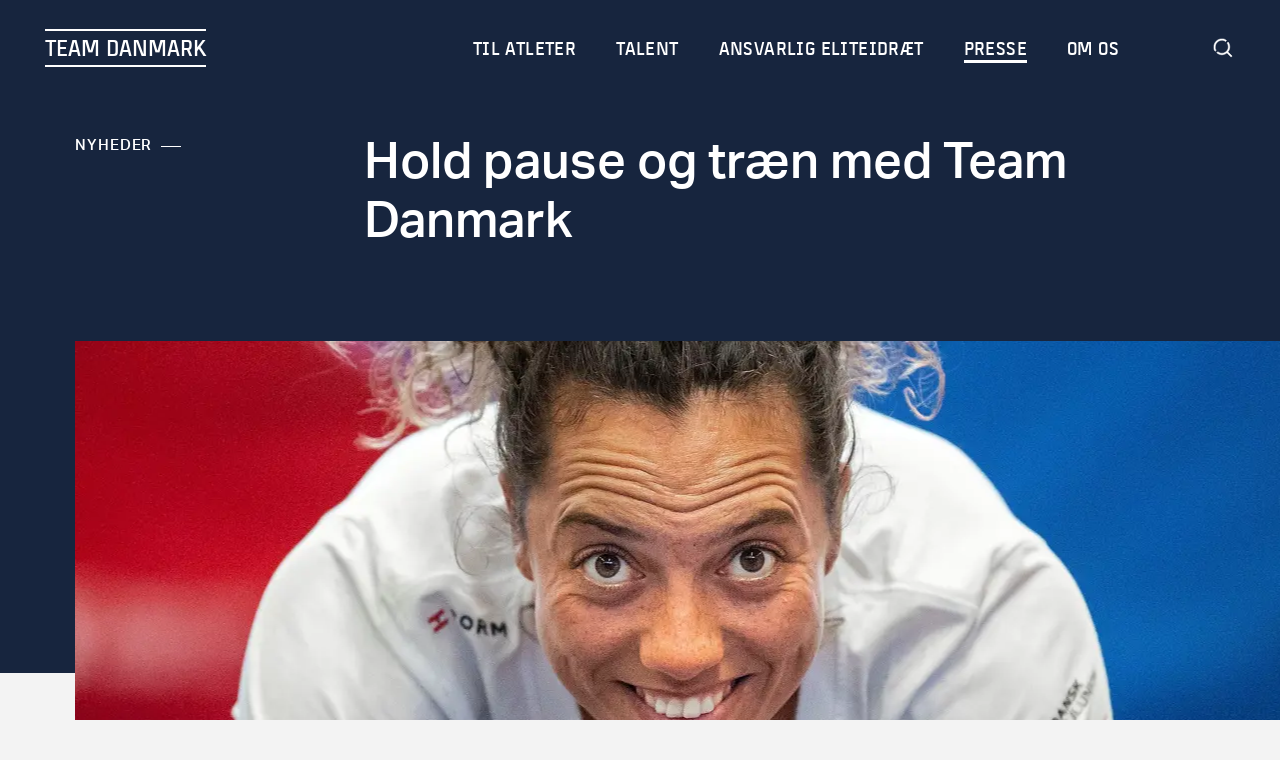

--- FILE ---
content_type: text/html; charset=utf-8
request_url: https://www.teamdanmark.dk/presse/nyheder/2021/januar/hold-pause-og-traen-med-team-danmark
body_size: 8921
content:

<!DOCTYPE html>
<html lang="da" xml:lang="da">
<head>
        
<script defer data-domain="teamdanmark.dk" src=https://plausible.io/js/script.js></script>

        
<meta charset="utf-8" />
<meta name="viewport" content="width=device-width, initial-scale=1.0">
<meta name="description" content="Husker du at holde pause fra sk&#xE6;rmen og at r&#xF8;re dig, n&#xE5;r du arbejder hjemme? Hvis ikke, s&#xE5; er der hj&#xE6;lp at hente her. Team Danmark har lavet en r&#xE6;kke tr&#xE6;ningsvideoer, det kun tager 10 minutter at gennemf&#xF8;re. Lav &#xF8;velserne, n&#xE5;r det passer ind i din arbejdsdag.">

<title>Hold pause og tr&#xE6;n med Team Danmark | Team Danmark</title>


<meta property="og:type" content="article" />
<meta property="og:title" />
<meta property="og:description" />
    <meta property="og:image" content="https://www.teamdanmark.dk/assets/img/social-logo.png">

    <link rel="canonical" href="https:teamdanmark.dk/presse/nyheder/2021/januar/hold-pause-og-traen-med-team-danmark" />

<script type="text/javascript">
  if (
    location.host.indexOf('teamdanmark.dk') > 0 &&
    location.host.indexOf('staging') === -1
  ) {
    (function(w, d, o, src) {
      var element = d.createElement(o);
      var m = d.getElementsByTagName(o)[0];
      element.src = src;
      m.parentNode.insertBefore(element, m);
    })(
      window,
      document,
      'script',
      '//app.monsido.com/tool/javascripts/monsido.js'
    );

    var monsido = monsido || [];
    monsido.push(['_setDomainToken', 'ARmP1VxM2d4dUjtoq9a5eQ']);
  }
</script>
    <link rel="shortcut icon" href="/favicon.ico">
    
    
    <link href="/bundle.css?3087d7fccf2aa814325a" rel="stylesheet">
    
</head>
<body class="js-body news">
    <div class="wrapper js-wrapper">
            
<header class="header js-header js-tracking-area">
    <div class="header__inner">
        <div class="header__wrap">
            <div class="header__left">
                <a class="logo" href="/">
                    TEAM DANMARK
                </a>
            </div>

            <div class="navigation">
                <div class="navigation__list">
                        <div>
                            <div class="navigation__item ">
                                <span class="navigation__link js-navigation__link" href="/til-atleter">Til atleter</span>

                                <div class="sub-navigation__items-wrapper" data-url="/til-atleter">
                                    <div class="sub-navigation__item sub-navigation__item--root">
                                        <a class="sub-navigation__link sub-navigation__link--root" href="/til-atleter">Til atleter</a>
                                    </div>

                                                <div class="sub-navigation__item ">
                                                    <button class="nested-navigation__item-close--root js-close-nested">&times;</button>
                                                    <div class="sub-navigation__item-link">
                                                        <div class="sub-navigation__link sub-navigation__link--default-pointer js-nested-navigation__link">Uddannelse</div>
                                                        <span class="sub-navigation__arrow js-nested-navigation__link-arrow"><i class="sub-navigation__arrow-icon"></i></span>
                                                    </div>

                                                    <div class="nested-navigation__items">
                                                        <div class="nested-navigation__item ">
                                                            <a class="nested-navigation__link js-nested-navigation__link" href="/til-atleter/uddannelse">Uddannelse</a>
                                                        </div>

                                                            <div class="nested-navigation__item ">
                                                                <a class="nested-navigation__link" href="/til-atleter/uddannelse/uddannelsespartnere">Uddannelsespartnere</a>
                                                            </div>
                                                            <div class="nested-navigation__item ">
                                                                <a class="nested-navigation__link" href="/til-atleter/uddannelse/gymnasial-ungdomsuddannelse">Ungdomsuddannelse</a>
                                                            </div>
                                                            <div class="nested-navigation__item ">
                                                                <a class="nested-navigation__link" href="/til-atleter/uddannelse/erhvervsuddannelse">Erhvervsuddannelse</a>
                                                            </div>
                                                            <div class="nested-navigation__item ">
                                                                <a class="nested-navigation__link" href="/til-atleter/uddannelse/videregaaende-uddannelse">Videreg&#xE5;ende uddannelse</a>
                                                            </div>
                                                            <div class="nested-navigation__item ">
                                                                <a class="nested-navigation__link" href="/til-atleter/uddannelse/karriere">Karriere og eliteidr&#xE6;t</a>
                                                            </div>
                                                            <div class="nested-navigation__item ">
                                                                <a class="nested-navigation__link" href="/til-atleter/uddannelse/informationsmoeder-om-ungdomsuddannelse-og-eliteidraet">Informationsm&#xF8;der om ungdomsuddannelse og eliteidr&#xE6;t</a>
                                                            </div>
                                                            <div class="nested-navigation__item ">
                                                                <a class="nested-navigation__link" href="/til-atleter/uddannelse/life-skills-undervisning">Undervisning i Life Skills</a>
                                                            </div>
                                                            <div class="nested-navigation__item ">
                                                                <a class="nested-navigation__link" href="/til-atleter/uddannelse/supplerende-undervisning">Supplerende undervisning</a>
                                                            </div>
                                                    </div>
                                                </div>
                                                <div class="sub-navigation__item ">
                                                    <button class="nested-navigation__item-close--root js-close-nested">&times;</button>
                                                    <div class="sub-navigation__item-link">
                                                        <div class="sub-navigation__link sub-navigation__link--default-pointer js-nested-navigation__link">Sportsfysiologi</div>
                                                        <span class="sub-navigation__arrow js-nested-navigation__link-arrow"><i class="sub-navigation__arrow-icon"></i></span>
                                                    </div>

                                                    <div class="nested-navigation__items">
                                                        <div class="nested-navigation__item ">
                                                            <a class="nested-navigation__link js-nested-navigation__link" href="/til-atleter/sportsfysiologi">Sportsfysiologi</a>
                                                        </div>

                                                            <div class="nested-navigation__item ">
                                                                <a class="nested-navigation__link" href="/til-atleter/sportsfysiologi/periodisering">Periodisering</a>
                                                            </div>
                                                            <div class="nested-navigation__item ">
                                                                <a class="nested-navigation__link" href="/til-atleter/sportsfysiologi/styrketraeningens-indhold">Styrketr&#xE6;ningens indhold</a>
                                                            </div>
                                                            <div class="nested-navigation__item ">
                                                                <a class="nested-navigation__link" href="/til-atleter/sportsfysiologi/kvindelige-atleter-og-hormonel-status">Kvindelige atleter og hormonel status</a>
                                                            </div>
                                                            <div class="nested-navigation__item ">
                                                                <a class="nested-navigation__link" href="/til-atleter/sportsfysiologi/some-mental-traethed-og-praestationsevne">SoMe og pr&#xE6;station</a>
                                                            </div>
                                                    </div>
                                                </div>
                                                <div class="sub-navigation__item ">
                                                    <button class="nested-navigation__item-close--root js-close-nested">&times;</button>
                                                    <div class="sub-navigation__item-link">
                                                        <div class="sub-navigation__link sub-navigation__link--default-pointer js-nested-navigation__link">Sportsern&#xE6;ring</div>
                                                        <span class="sub-navigation__arrow js-nested-navigation__link-arrow"><i class="sub-navigation__arrow-icon"></i></span>
                                                    </div>

                                                    <div class="nested-navigation__items">
                                                        <div class="nested-navigation__item ">
                                                            <a class="nested-navigation__link js-nested-navigation__link" href="/til-atleter/sportsernaering">Sportsern&#xE6;ring</a>
                                                        </div>

                                                            <div class="nested-navigation__item ">
                                                                <a class="nested-navigation__link" href="/til-atleter/sportsernaering/energiberegner">Energiberegner</a>
                                                            </div>
                                                            <div class="nested-navigation__item ">
                                                                <a class="nested-navigation__link" href="/til-atleter/sportsernaering/kost">Kost</a>
                                                            </div>
                                                            <div class="nested-navigation__item ">
                                                                <a class="nested-navigation__link" href="/til-atleter/sportsernaering/vaeske">V&#xE6;ske</a>
                                                            </div>
                                                            <div class="nested-navigation__item ">
                                                                <a class="nested-navigation__link" href="/til-atleter/sportsernaering/kosttilskud">Kosttilskud</a>
                                                            </div>
                                                            <div class="nested-navigation__item ">
                                                                <a class="nested-navigation__link" href="/til-atleter/sportsernaering/vaesketest">V&#xE6;sketest</a>
                                                            </div>
                                                            <div class="nested-navigation__item ">
                                                                <a class="nested-navigation__link" href="/til-atleter/sportsernaering/spiseforstyrrelser-og-eliteidraet">Spiseforstyrrelser</a>
                                                            </div>
                                                            <div class="nested-navigation__item ">
                                                                <a class="nested-navigation__link" href="/til-atleter/sportsernaering/kropskomposition-og-vejning">Kropskomposition og vejning</a>
                                                            </div>
                                                            <div class="nested-navigation__item ">
                                                                <a class="nested-navigation__link" href="/til-atleter/sportsernaering/roegfri-nikotin">R&#xF8;gfri nikotin</a>
                                                            </div>
                                                    </div>
                                                </div>
                                                <div class="sub-navigation__item ">
                                                    <button class="nested-navigation__item-close--root js-close-nested">&times;</button>
                                                    <div class="sub-navigation__item-link">
                                                        <div class="sub-navigation__link sub-navigation__link--default-pointer js-nested-navigation__link">Sportspsykologi</div>
                                                        <span class="sub-navigation__arrow js-nested-navigation__link-arrow"><i class="sub-navigation__arrow-icon"></i></span>
                                                    </div>

                                                    <div class="nested-navigation__items">
                                                        <div class="nested-navigation__item ">
                                                            <a class="nested-navigation__link js-nested-navigation__link" href="/til-atleter/sportspsykologi">Sportspsykologi</a>
                                                        </div>

                                                            <div class="nested-navigation__item ">
                                                                <a class="nested-navigation__link" href="/til-atleter/sportspsykologi/mindfulness">Mindfulness</a>
                                                            </div>
                                                            <div class="nested-navigation__item ">
                                                                <a class="nested-navigation__link" href="/til-atleter/sportspsykologi/compassion">Compassion</a>
                                                            </div>
                                                            <div class="nested-navigation__item ">
                                                                <a class="nested-navigation__link" href="/til-atleter/sportspsykologi/sportspsykologisk-filosofi">Sportspsykologisk filosofi</a>
                                                            </div>
                                                            <div class="nested-navigation__item ">
                                                                <a class="nested-navigation__link" href="/til-atleter/sportspsykologi/sportspsykologisk-model">Sportspsykologisk model</a>
                                                            </div>
                                                            <div class="nested-navigation__item ">
                                                                <a class="nested-navigation__link" href="/til-atleter/sportspsykologi/sportspsykologisk-netvaerk">Sportspsykologisk netv&#xE6;rk</a>
                                                            </div>
                                                            <div class="nested-navigation__item ">
                                                                <a class="nested-navigation__link" href="/til-atleter/sportspsykologi/sportspsykologisk-teammodel">Sportspsykologisk teammodel</a>
                                                            </div>
                                                            <div class="nested-navigation__item ">
                                                                <a class="nested-navigation__link" href="/til-atleter/sportspsykologi/model-for-mental-sundhed-i-elitesport">Model for mental sundhed i elitesport</a>
                                                            </div>
                                                    </div>
                                                </div>
                                                <div class="sub-navigation__item ">
                                                    <button class="nested-navigation__item-close--root js-close-nested">&times;</button>
                                                    <div class="sub-navigation__item-link">
                                                        <div class="sub-navigation__link sub-navigation__link--default-pointer js-nested-navigation__link">Sportsmedicin</div>
                                                        <span class="sub-navigation__arrow js-nested-navigation__link-arrow"><i class="sub-navigation__arrow-icon"></i></span>
                                                    </div>

                                                    <div class="nested-navigation__items">
                                                        <div class="nested-navigation__item ">
                                                            <a class="nested-navigation__link js-nested-navigation__link" href="/til-atleter/sportsmedicin">Sportsmedicin</a>
                                                        </div>

                                                            <div class="nested-navigation__item ">
                                                                <a class="nested-navigation__link" href="/til-atleter/sportsmedicin/skadesforebyggende-traening">Skadesforebyggende tr&#xE6;ning</a>
                                                            </div>
                                                            <div class="nested-navigation__item ">
                                                                <a class="nested-navigation__link" href="/til-atleter/sportsmedicin/akutte-skader">Akutte skader</a>
                                                            </div>
                                                            <div class="nested-navigation__item ">
                                                                <a class="nested-navigation__link" href="/til-atleter/sportsmedicin/overbelastning">Overbelastning</a>
                                                            </div>
                                                            <div class="nested-navigation__item ">
                                                                <a class="nested-navigation__link" href="/til-atleter/sportsmedicin/hjernerystelse">Hjernerystelse</a>
                                                            </div>
                                                            <div class="nested-navigation__item ">
                                                                <a class="nested-navigation__link" href="/til-atleter/sportsmedicin/gode-raad-til-rejsen">Gode r&#xE5;d til rejsen</a>
                                                            </div>
                                                            <div class="nested-navigation__item ">
                                                                <a class="nested-navigation__link" href="/til-atleter/sportsmedicin/forebyg-infektioner-og-influenza">Forebyg infektioner og influenza</a>
                                                            </div>
                                                    </div>
                                                </div>
                                                <div class="sub-navigation__item ">
                                                    <button class="nested-navigation__item-close--root js-close-nested">&times;</button>
                                                    <div class="sub-navigation__item-link">
                                                        <div class="sub-navigation__link sub-navigation__link--default-pointer js-nested-navigation__link">Sportsteknologi og analyse</div>
                                                        <span class="sub-navigation__arrow js-nested-navigation__link-arrow"><i class="sub-navigation__arrow-icon"></i></span>
                                                    </div>

                                                    <div class="nested-navigation__items">
                                                        <div class="nested-navigation__item ">
                                                            <a class="nested-navigation__link js-nested-navigation__link" href="/til-atleter/sportsteknologi-og-analyse">Sportsteknologi og analyse</a>
                                                        </div>

                                                            <div class="nested-navigation__item ">
                                                                <a class="nested-navigation__link" href="/til-atleter/sportsteknologi-og-analyse/teknologi">Teknologi</a>
                                                            </div>
                                                            <div class="nested-navigation__item ">
                                                                <a class="nested-navigation__link" href="/til-atleter/sportsteknologi-og-analyse/biomekanik">Biomekanik</a>
                                                            </div>
                                                            <div class="nested-navigation__item ">
                                                                <a class="nested-navigation__link" href="/til-atleter/sportsteknologi-og-analyse/praestationsanalyse">Pr&#xE6;stationsanalyse</a>
                                                            </div>
                                                    </div>
                                                </div>
                                                <div class="sub-navigation__item ">
                                                    <a class="sub-navigation__link" href="/til-atleter/skat-og-sport">Skat og Sport</a>
                                                </div>
                                                <div class="sub-navigation__item ">
                                                    <a class="sub-navigation__link" href="/til-atleter/mentorprogram">Mentorprogram</a>
                                                </div>
                                                <div class="sub-navigation__item ">
                                                    <button class="nested-navigation__item-close--root js-close-nested">&times;</button>
                                                    <div class="sub-navigation__item-link">
                                                        <div class="sub-navigation__link sub-navigation__link--default-pointer js-nested-navigation__link">Restitution</div>
                                                        <span class="sub-navigation__arrow js-nested-navigation__link-arrow"><i class="sub-navigation__arrow-icon"></i></span>
                                                    </div>

                                                    <div class="nested-navigation__items">
                                                        <div class="nested-navigation__item ">
                                                            <a class="nested-navigation__link js-nested-navigation__link" href="/til-atleter/restitution">Restitution</a>
                                                        </div>

                                                            <div class="nested-navigation__item ">
                                                                <a class="nested-navigation__link" href="/til-atleter/restitution/soevn">S&#xF8;vn</a>
                                                            </div>
                                                    </div>
                                                </div>
                                                <div class="sub-navigation__item ">
                                                    <a class="sub-navigation__link" href="/til-atleter/team-danmark-og-dig">Team Danmark og dig</a>
                                                </div>
                                </div>
                            </div>
                        </div>
                        <div>
                            <div class="navigation__item ">
                                <span class="navigation__link js-navigation__link" href="/talent">Talent</span>

                                <div class="sub-navigation__items-wrapper" data-url="/talent">
                                    <div class="sub-navigation__item sub-navigation__item--root">
                                        <a class="sub-navigation__link sub-navigation__link--root" href="/talent">Talent</a>
                                    </div>

                                                <div class="sub-navigation__item ">
                                                    <button class="nested-navigation__item-close--root js-close-nested">&times;</button>
                                                    <div class="sub-navigation__item-link">
                                                        <div class="sub-navigation__link sub-navigation__link--default-pointer js-nested-navigation__link">Elitekommuner</div>
                                                        <span class="sub-navigation__arrow js-nested-navigation__link-arrow"><i class="sub-navigation__arrow-icon"></i></span>
                                                    </div>

                                                    <div class="nested-navigation__items">
                                                        <div class="nested-navigation__item ">
                                                            <a class="nested-navigation__link js-nested-navigation__link" href="/talent/elitekommuner">Elitekommuner</a>
                                                        </div>

                                                            <div class="nested-navigation__item ">
                                                                <a class="nested-navigation__link" href="/talent/elitekommuner/kursus-i-sportsernaering">Sportsern&#xE6;ring i Team Danmarks Elitekommuner</a>
                                                            </div>
                                                            <div class="nested-navigation__item ">
                                                                <a class="nested-navigation__link" href="/talent/elitekommuner/oversigt">Oversigt over Elitekommuner</a>
                                                            </div>
                                                    </div>
                                                </div>
                                                <div class="sub-navigation__item ">
                                                    <button class="nested-navigation__item-close--root js-close-nested">&times;</button>
                                                    <div class="sub-navigation__item-link">
                                                        <div class="sub-navigation__link sub-navigation__link--default-pointer js-nested-navigation__link">ATK</div>
                                                        <span class="sub-navigation__arrow js-nested-navigation__link-arrow"><i class="sub-navigation__arrow-icon"></i></span>
                                                    </div>

                                                    <div class="nested-navigation__items">
                                                        <div class="nested-navigation__item ">
                                                            <a class="nested-navigation__link js-nested-navigation__link" href="/talent/atk">ATK</a>
                                                        </div>

                                                            <div class="nested-navigation__item ">
                                                                <a class="nested-navigation__link" href="/talent/atk/atk-20">Bestil ATK 2.0</a>
                                                            </div>
                                                    </div>
                                                </div>
                                                <div class="sub-navigation__item ">
                                                    <a class="sub-navigation__link" href="/talent/talentprogram">Talentprogram</a>
                                                </div>
                                                <div class="sub-navigation__item ">
                                                    <a class="sub-navigation__link" href="/talent/talentklasser">Talentklasser</a>
                                                </div>
                                                <div class="sub-navigation__item ">
                                                    <button class="nested-navigation__item-close--root js-close-nested">&times;</button>
                                                    <div class="sub-navigation__item-link">
                                                        <div class="sub-navigation__link sub-navigation__link--default-pointer js-nested-navigation__link">For&#xE6;ldreguide</div>
                                                        <span class="sub-navigation__arrow js-nested-navigation__link-arrow"><i class="sub-navigation__arrow-icon"></i></span>
                                                    </div>

                                                    <div class="nested-navigation__items">
                                                        <div class="nested-navigation__item ">
                                                            <a class="nested-navigation__link js-nested-navigation__link" href="/talent/foraeldreguide">For&#xE6;ldreguide</a>
                                                        </div>

                                                            <div class="nested-navigation__item ">
                                                                <a class="nested-navigation__link" href="/talent/foraeldreguide/undervisningsmateriale">Undervisningsmateriale</a>
                                                            </div>
                                                            <div class="nested-navigation__item ">
                                                                <a class="nested-navigation__link" href="/talent/foraeldreguide/bestil-undervisningsmateriale">Bestil undervisningsmateriale</a>
                                                            </div>
                                                    </div>
                                                </div>
                                                <div class="sub-navigation__item ">
                                                    <a class="sub-navigation__link" href="/talent/talenthuset">TalentHUSET</a>
                                                </div>
                                </div>
                            </div>
                        </div>
                        <div>
                            <div class="navigation__item ">
                                <span class="navigation__link js-navigation__link" href="/ansvarlig-eliteidraet">Ansvarlig eliteidr&#xE6;t</span>

                                <div class="sub-navigation__items-wrapper" data-url="/ansvarlig-eliteidraet">
                                    <div class="sub-navigation__item sub-navigation__item--root">
                                        <a class="sub-navigation__link sub-navigation__link--root" href="/ansvarlig-eliteidraet">Ansvarlig eliteidr&#xE6;t</a>
                                    </div>

                                                <div class="sub-navigation__item ">
                                                    <a class="sub-navigation__link" href="/ansvarlig-eliteidraet/elitesupport">Elitesupport</a>
                                                </div>
                                                <div class="sub-navigation__item ">
                                                    <a class="sub-navigation__link" href="/ansvarlig-eliteidraet/antidoping">Antidoping</a>
                                                </div>
                                                <div class="sub-navigation__item ">
                                                    <a class="sub-navigation__link" href="/ansvarlig-eliteidraet/sport-og-spillekultur">Sport og spillekultur</a>
                                                </div>
                                                <div class="sub-navigation__item ">
                                                    <a class="sub-navigation__link" href="/ansvarlig-eliteidraet/aktoerer">Akt&#xF8;rer</a>
                                                </div>
                                                <div class="sub-navigation__item ">
                                                    <a class="sub-navigation__link" href="/ansvarlig-eliteidraet/etisk-kodeks">Etisk kodeks</a>
                                                </div>
                                                <div class="sub-navigation__item ">
                                                    <a class="sub-navigation__link" href="/ansvarlig-eliteidraet/tilsynsprocedure">Tilsynsprocedure</a>
                                                </div>
                                                <div class="sub-navigation__item ">
                                                    <a class="sub-navigation__link" href="/ansvarlig-eliteidraet/lov-om-eliteidraet">Lov om Eliteidr&#xE6;t</a>
                                                </div>
                                </div>
                            </div>
                        </div>
                        <div>
                            <div class="navigation__item  _active">
                                <span class="navigation__link js-navigation__link" href="/presse">Presse</span>

                                <div class="sub-navigation__items-wrapper" data-url="/presse">
                                    <div class="sub-navigation__item sub-navigation__item--root">
                                        <a class="sub-navigation__link sub-navigation__link--root" href="/presse">Presse</a>
                                    </div>

                                                <div class="sub-navigation__item ">
                                                    <a class="sub-navigation__link" href="/presse/kontakt">Kontakt</a>
                                                </div>
                                                <div class="sub-navigation__item  _active">
                                                    <a class="sub-navigation__link" href="/presse/nyheder">Nyheder</a>
                                                </div>
                                                <div class="sub-navigation__item ">
                                                    <a class="sub-navigation__link" href="/presse/logo-og-design">Logo og design</a>
                                                </div>
                                                <div class="sub-navigation__item ">
                                                    <a class="sub-navigation__link" href="/presse/job-og-praktik">Job og praktik</a>
                                                </div>
                                                <div class="sub-navigation__item ">
                                                    <a class="sub-navigation__link" href="/presse/udgivelser">Udgivelser</a>
                                                </div>
                                                <div class="sub-navigation__item ">
                                                    <a class="sub-navigation__link" href="/presse/konkurrencer-og-resultater">Konkurrencer og resultater</a>
                                                </div>
                                </div>
                            </div>
                        </div>
                        <div>
                            <div class="navigation__item ">
                                <span class="navigation__link js-navigation__link" href="/om-os">Om os</span>

                                <div class="sub-navigation__items-wrapper" data-url="/om-os">
                                    <div class="sub-navigation__item sub-navigation__item--root">
                                        <a class="sub-navigation__link sub-navigation__link--root" href="/om-os">Om os</a>
                                    </div>

                                                <div class="sub-navigation__item ">
                                                    <a class="sub-navigation__link" href="/om-os/vision-og-mission">Vision og mission</a>
                                                </div>
                                                <div class="sub-navigation__item ">
                                                    <a class="sub-navigation__link" href="/om-os/medarbejdere">Medarbejdere</a>
                                                </div>
                                                <div class="sub-navigation__item ">
                                                    <a class="sub-navigation__link" href="/om-os/organisation">Organisation</a>
                                                </div>
                                                <div class="sub-navigation__item ">
                                                    <button class="nested-navigation__item-close--root js-close-nested">&times;</button>
                                                    <div class="sub-navigation__item-link">
                                                        <div class="sub-navigation__link sub-navigation__link--default-pointer js-nested-navigation__link">Bestyrelse</div>
                                                        <span class="sub-navigation__arrow js-nested-navigation__link-arrow"><i class="sub-navigation__arrow-icon"></i></span>
                                                    </div>

                                                    <div class="nested-navigation__items">
                                                        <div class="nested-navigation__item ">
                                                            <a class="nested-navigation__link js-nested-navigation__link" href="/om-os/bestyrelse">Bestyrelse</a>
                                                        </div>

                                                            <div class="nested-navigation__item ">
                                                                <a class="nested-navigation__link" href="/om-os/bestyrelse/bestyrelsesmateriale">Bestyrelsesmateriale</a>
                                                            </div>
                                                            <div class="nested-navigation__item ">
                                                                <a class="nested-navigation__link" href="/om-os/bestyrelse/vedtaegter">Vedt&#xE6;gter</a>
                                                            </div>
                                                    </div>
                                                </div>
                                                <div class="sub-navigation__item ">
                                                    <a class="sub-navigation__link" href="/om-os/stoettekoncept">St&#xF8;ttekoncept</a>
                                                </div>
                                                <div class="sub-navigation__item ">
                                                    <a class="sub-navigation__link" href="/om-os/forbund-og-atleter">Forbund og atleter</a>
                                                </div>
                                                <div class="sub-navigation__item ">
                                                    <button class="nested-navigation__item-close--root js-close-nested">&times;</button>
                                                    <div class="sub-navigation__item-link">
                                                        <div class="sub-navigation__link sub-navigation__link--default-pointer js-nested-navigation__link">Forskning</div>
                                                        <span class="sub-navigation__arrow js-nested-navigation__link-arrow"><i class="sub-navigation__arrow-icon"></i></span>
                                                    </div>

                                                    <div class="nested-navigation__items">
                                                        <div class="nested-navigation__item ">
                                                            <a class="nested-navigation__link js-nested-navigation__link" href="/om-os/forskning">Forskning</a>
                                                        </div>

                                                            <div class="nested-navigation__item ">
                                                                <a class="nested-navigation__link" href="/om-os/forskning/prioriteringskriterier">Prioriteringskriterier</a>
                                                            </div>
                                                            <div class="nested-navigation__item ">
                                                                <a class="nested-navigation__link" href="/om-os/forskning/ansoegning">Ans&#xF8;gning om forskningsst&#xF8;tte</a>
                                                            </div>
                                                            <div class="nested-navigation__item ">
                                                                <a class="nested-navigation__link" href="/om-os/forskning/team-danmarks-nationale-elitesportscenter">Team Danmarks Nationale elitesportscenter</a>
                                                            </div>
                                                            <div class="nested-navigation__item ">
                                                                <a class="nested-navigation__link" href="/om-os/forskning/samarbejdspartnere">Samarbejdspartnere </a>
                                                            </div>
                                                            <div class="nested-navigation__item ">
                                                                <a class="nested-navigation__link" href="/om-os/forskning/resultater-og-viden">Resultater og viden</a>
                                                            </div>
                                                    </div>
                                                </div>
                                                <div class="sub-navigation__item ">
                                                    <button class="nested-navigation__item-close--root js-close-nested">&times;</button>
                                                    <div class="sub-navigation__item-link">
                                                        <div class="sub-navigation__link sub-navigation__link--default-pointer js-nested-navigation__link">Kompetenceudvikling</div>
                                                        <span class="sub-navigation__arrow js-nested-navigation__link-arrow"><i class="sub-navigation__arrow-icon"></i></span>
                                                    </div>

                                                    <div class="nested-navigation__items">
                                                        <div class="nested-navigation__item ">
                                                            <a class="nested-navigation__link js-nested-navigation__link" href="/om-os/kompetenceudvikling">Kompetenceudvikling</a>
                                                        </div>

                                                            <div class="nested-navigation__item ">
                                                                <a class="nested-navigation__link" href="/om-os/kompetenceudvikling/aarets-traener">&#xC5;rets tr&#xE6;ner</a>
                                                            </div>
                                                    </div>
                                                </div>
                                                <div class="sub-navigation__item ">
                                                    <button class="nested-navigation__item-close--root js-close-nested">&times;</button>
                                                    <div class="sub-navigation__item-link">
                                                        <div class="sub-navigation__link sub-navigation__link--default-pointer js-nested-navigation__link">Kommerciel</div>
                                                        <span class="sub-navigation__arrow js-nested-navigation__link-arrow"><i class="sub-navigation__arrow-icon"></i></span>
                                                    </div>

                                                    <div class="nested-navigation__items">
                                                        <div class="nested-navigation__item ">
                                                            <a class="nested-navigation__link js-nested-navigation__link" href="/om-os/kommerciel">Kommerciel</a>
                                                        </div>

                                                            <div class="nested-navigation__item ">
                                                                <a class="nested-navigation__link" href="/om-os/kommerciel/partnere">Partnere</a>
                                                            </div>
                                                            <div class="nested-navigation__item ">
                                                                <a class="nested-navigation__link" href="/om-os/kommerciel/om-dif-team-danmark-kommerciel">Om DIF &amp; Team Danmark Kommerciel</a>
                                                            </div>
                                                    </div>
                                                </div>
                                </div>
                            </div>
                        </div>
                </div>
            </div>

            
<div class="autosuggestion">
    <div class="autosuggestion__holder">
        <form method="post" class="js-autosuggestion search-form" action="/AutoSuggestions/Search">
            <span class="search__btn js-autosuggestion__searchlink"></span>
            <span class="autosuggestion__clear js-autosuggestion__clear"></span>
            <div class="autosuggestion__container js-autosuggestion__container">
                <div class="autosuggestion__content">
                    <input type="text" name="term" placeholder="Hvad s&#xF8;ger du?"
                           class="autosuggestion__textfield _active-item js-autosuggestion__textfield" autocomplete="off"
                           title="search">
                    <a href="/soeg" class="autosuggestion__entry-btn js-autosuggestion__entry-btn"></a>
                </div>
                <div class="autosuggestion js-autosuggestion__list"></div>
            </div>
        </form>
    </div>
</div>

<script>
    searchPageUrl = '/soeg'
</script>

            <div class="header__right">
                <div class="mobile-burger js-mobile-burger">
                    <span class="mobile-burger__item"></span>
                    <span class="mobile-burger__item"></span>
                </div>
            </div>
        </div>
    </div>

    <nav class="sub-navigation__items js-sub-navigation__items">
            <div class="sub-navigation__items-wrapper" data-url="/til-atleter" style="display:none">
                <div class="sub-navigation__item sub-navigation__item--root">
                    <button class="sub-navigation__item-close--root js-sub-navigation__item-close--root">&times;</button>
                    <a class="sub-navigation__link sub-navigation__link--root" href="/til-atleter">Til atleter</a>
                </div>

                            <div class="sub-navigation__item ">
                                <button class="nested-navigation__item-close--root js-close-nested">&times;</button>
                                <div class="sub-navigation__item-link">
                                    <div class="sub-navigation__link sub-navigation__link--default-pointer js-nested-navigation__link">Uddannelse</div>
                                    <span class="sub-navigation__arrow js-nested-navigation__link-arrow"><i class="sub-navigation__arrow-icon"></i></span>
                                </div>

                                <div class="nested-navigation__items">
                                    <div class="nested-navigation__item ">
                                        <a class="nested-navigation__link" href="/til-atleter/uddannelse">Uddannelse</a>
                                    </div>
                                        <div class="nested-navigation__item ">
                                            <a class="nested-navigation__link" href="/til-atleter/uddannelse/uddannelsespartnere">Uddannelsespartnere</a>
                                        </div>
                                        <div class="nested-navigation__item ">
                                            <a class="nested-navigation__link" href="/til-atleter/uddannelse/gymnasial-ungdomsuddannelse">Ungdomsuddannelse</a>
                                        </div>
                                        <div class="nested-navigation__item ">
                                            <a class="nested-navigation__link" href="/til-atleter/uddannelse/erhvervsuddannelse">Erhvervsuddannelse</a>
                                        </div>
                                        <div class="nested-navigation__item ">
                                            <a class="nested-navigation__link" href="/til-atleter/uddannelse/videregaaende-uddannelse">Videreg&#xE5;ende uddannelse</a>
                                        </div>
                                        <div class="nested-navigation__item ">
                                            <a class="nested-navigation__link" href="/til-atleter/uddannelse/karriere">Karriere og eliteidr&#xE6;t</a>
                                        </div>
                                        <div class="nested-navigation__item ">
                                            <a class="nested-navigation__link" href="/til-atleter/uddannelse/informationsmoeder-om-ungdomsuddannelse-og-eliteidraet">Informationsm&#xF8;der om ungdomsuddannelse og eliteidr&#xE6;t</a>
                                        </div>
                                        <div class="nested-navigation__item ">
                                            <a class="nested-navigation__link" href="/til-atleter/uddannelse/life-skills-undervisning">Undervisning i Life Skills</a>
                                        </div>
                                        <div class="nested-navigation__item ">
                                            <a class="nested-navigation__link" href="/til-atleter/uddannelse/supplerende-undervisning">Supplerende undervisning</a>
                                        </div>
                                </div>
                            </div>
                            <div class="sub-navigation__item ">
                                <button class="nested-navigation__item-close--root js-close-nested">&times;</button>
                                <div class="sub-navigation__item-link">
                                    <div class="sub-navigation__link sub-navigation__link--default-pointer js-nested-navigation__link">Sportsfysiologi</div>
                                    <span class="sub-navigation__arrow js-nested-navigation__link-arrow"><i class="sub-navigation__arrow-icon"></i></span>
                                </div>

                                <div class="nested-navigation__items">
                                    <div class="nested-navigation__item ">
                                        <a class="nested-navigation__link" href="/til-atleter/sportsfysiologi">Sportsfysiologi</a>
                                    </div>
                                        <div class="nested-navigation__item ">
                                            <a class="nested-navigation__link" href="/til-atleter/sportsfysiologi/periodisering">Periodisering</a>
                                        </div>
                                        <div class="nested-navigation__item ">
                                            <a class="nested-navigation__link" href="/til-atleter/sportsfysiologi/styrketraeningens-indhold">Styrketr&#xE6;ningens indhold</a>
                                        </div>
                                        <div class="nested-navigation__item ">
                                            <a class="nested-navigation__link" href="/til-atleter/sportsfysiologi/kvindelige-atleter-og-hormonel-status">Kvindelige atleter og hormonel status</a>
                                        </div>
                                        <div class="nested-navigation__item ">
                                            <a class="nested-navigation__link" href="/til-atleter/sportsfysiologi/some-mental-traethed-og-praestationsevne">SoMe og pr&#xE6;station</a>
                                        </div>
                                </div>
                            </div>
                            <div class="sub-navigation__item ">
                                <button class="nested-navigation__item-close--root js-close-nested">&times;</button>
                                <div class="sub-navigation__item-link">
                                    <div class="sub-navigation__link sub-navigation__link--default-pointer js-nested-navigation__link">Sportsern&#xE6;ring</div>
                                    <span class="sub-navigation__arrow js-nested-navigation__link-arrow"><i class="sub-navigation__arrow-icon"></i></span>
                                </div>

                                <div class="nested-navigation__items">
                                    <div class="nested-navigation__item ">
                                        <a class="nested-navigation__link" href="/til-atleter/sportsernaering">Sportsern&#xE6;ring</a>
                                    </div>
                                        <div class="nested-navigation__item ">
                                            <a class="nested-navigation__link" href="/til-atleter/sportsernaering/energiberegner">Energiberegner</a>
                                        </div>
                                        <div class="nested-navigation__item ">
                                            <a class="nested-navigation__link" href="/til-atleter/sportsernaering/kost">Kost</a>
                                        </div>
                                        <div class="nested-navigation__item ">
                                            <a class="nested-navigation__link" href="/til-atleter/sportsernaering/vaeske">V&#xE6;ske</a>
                                        </div>
                                        <div class="nested-navigation__item ">
                                            <a class="nested-navigation__link" href="/til-atleter/sportsernaering/kosttilskud">Kosttilskud</a>
                                        </div>
                                        <div class="nested-navigation__item ">
                                            <a class="nested-navigation__link" href="/til-atleter/sportsernaering/vaesketest">V&#xE6;sketest</a>
                                        </div>
                                        <div class="nested-navigation__item ">
                                            <a class="nested-navigation__link" href="/til-atleter/sportsernaering/spiseforstyrrelser-og-eliteidraet">Spiseforstyrrelser</a>
                                        </div>
                                        <div class="nested-navigation__item ">
                                            <a class="nested-navigation__link" href="/til-atleter/sportsernaering/kropskomposition-og-vejning">Kropskomposition og vejning</a>
                                        </div>
                                        <div class="nested-navigation__item ">
                                            <a class="nested-navigation__link" href="/til-atleter/sportsernaering/roegfri-nikotin">R&#xF8;gfri nikotin</a>
                                        </div>
                                </div>
                            </div>
                            <div class="sub-navigation__item ">
                                <button class="nested-navigation__item-close--root js-close-nested">&times;</button>
                                <div class="sub-navigation__item-link">
                                    <div class="sub-navigation__link sub-navigation__link--default-pointer js-nested-navigation__link">Sportspsykologi</div>
                                    <span class="sub-navigation__arrow js-nested-navigation__link-arrow"><i class="sub-navigation__arrow-icon"></i></span>
                                </div>

                                <div class="nested-navigation__items">
                                    <div class="nested-navigation__item ">
                                        <a class="nested-navigation__link" href="/til-atleter/sportspsykologi">Sportspsykologi</a>
                                    </div>
                                        <div class="nested-navigation__item ">
                                            <a class="nested-navigation__link" href="/til-atleter/sportspsykologi/mindfulness">Mindfulness</a>
                                        </div>
                                        <div class="nested-navigation__item ">
                                            <a class="nested-navigation__link" href="/til-atleter/sportspsykologi/compassion">Compassion</a>
                                        </div>
                                        <div class="nested-navigation__item ">
                                            <a class="nested-navigation__link" href="/til-atleter/sportspsykologi/sportspsykologisk-filosofi">Sportspsykologisk filosofi</a>
                                        </div>
                                        <div class="nested-navigation__item ">
                                            <a class="nested-navigation__link" href="/til-atleter/sportspsykologi/sportspsykologisk-model">Sportspsykologisk model</a>
                                        </div>
                                        <div class="nested-navigation__item ">
                                            <a class="nested-navigation__link" href="/til-atleter/sportspsykologi/sportspsykologisk-netvaerk">Sportspsykologisk netv&#xE6;rk</a>
                                        </div>
                                        <div class="nested-navigation__item ">
                                            <a class="nested-navigation__link" href="/til-atleter/sportspsykologi/sportspsykologisk-teammodel">Sportspsykologisk teammodel</a>
                                        </div>
                                        <div class="nested-navigation__item ">
                                            <a class="nested-navigation__link" href="/til-atleter/sportspsykologi/model-for-mental-sundhed-i-elitesport">Model for mental sundhed i elitesport</a>
                                        </div>
                                </div>
                            </div>
                            <div class="sub-navigation__item ">
                                <button class="nested-navigation__item-close--root js-close-nested">&times;</button>
                                <div class="sub-navigation__item-link">
                                    <div class="sub-navigation__link sub-navigation__link--default-pointer js-nested-navigation__link">Sportsmedicin</div>
                                    <span class="sub-navigation__arrow js-nested-navigation__link-arrow"><i class="sub-navigation__arrow-icon"></i></span>
                                </div>

                                <div class="nested-navigation__items">
                                    <div class="nested-navigation__item ">
                                        <a class="nested-navigation__link" href="/til-atleter/sportsmedicin">Sportsmedicin</a>
                                    </div>
                                        <div class="nested-navigation__item ">
                                            <a class="nested-navigation__link" href="/til-atleter/sportsmedicin/skadesforebyggende-traening">Skadesforebyggende tr&#xE6;ning</a>
                                        </div>
                                        <div class="nested-navigation__item ">
                                            <a class="nested-navigation__link" href="/til-atleter/sportsmedicin/akutte-skader">Akutte skader</a>
                                        </div>
                                        <div class="nested-navigation__item ">
                                            <a class="nested-navigation__link" href="/til-atleter/sportsmedicin/overbelastning">Overbelastning</a>
                                        </div>
                                        <div class="nested-navigation__item ">
                                            <a class="nested-navigation__link" href="/til-atleter/sportsmedicin/hjernerystelse">Hjernerystelse</a>
                                        </div>
                                        <div class="nested-navigation__item ">
                                            <a class="nested-navigation__link" href="/til-atleter/sportsmedicin/gode-raad-til-rejsen">Gode r&#xE5;d til rejsen</a>
                                        </div>
                                        <div class="nested-navigation__item ">
                                            <a class="nested-navigation__link" href="/til-atleter/sportsmedicin/forebyg-infektioner-og-influenza">Forebyg infektioner og influenza</a>
                                        </div>
                                </div>
                            </div>
                            <div class="sub-navigation__item ">
                                <button class="nested-navigation__item-close--root js-close-nested">&times;</button>
                                <div class="sub-navigation__item-link">
                                    <div class="sub-navigation__link sub-navigation__link--default-pointer js-nested-navigation__link">Sportsteknologi og analyse</div>
                                    <span class="sub-navigation__arrow js-nested-navigation__link-arrow"><i class="sub-navigation__arrow-icon"></i></span>
                                </div>

                                <div class="nested-navigation__items">
                                    <div class="nested-navigation__item ">
                                        <a class="nested-navigation__link" href="/til-atleter/sportsteknologi-og-analyse">Sportsteknologi og analyse</a>
                                    </div>
                                        <div class="nested-navigation__item ">
                                            <a class="nested-navigation__link" href="/til-atleter/sportsteknologi-og-analyse/teknologi">Teknologi</a>
                                        </div>
                                        <div class="nested-navigation__item ">
                                            <a class="nested-navigation__link" href="/til-atleter/sportsteknologi-og-analyse/biomekanik">Biomekanik</a>
                                        </div>
                                        <div class="nested-navigation__item ">
                                            <a class="nested-navigation__link" href="/til-atleter/sportsteknologi-og-analyse/praestationsanalyse">Pr&#xE6;stationsanalyse</a>
                                        </div>
                                </div>
                            </div>
                            <div class="sub-navigation__item ">
                                <a class="sub-navigation__link" href="/til-atleter/skat-og-sport">Skat og Sport</a>
                            </div>
                            <div class="sub-navigation__item ">
                                <a class="sub-navigation__link" href="/til-atleter/mentorprogram">Mentorprogram</a>
                            </div>
                            <div class="sub-navigation__item ">
                                <button class="nested-navigation__item-close--root js-close-nested">&times;</button>
                                <div class="sub-navigation__item-link">
                                    <div class="sub-navigation__link sub-navigation__link--default-pointer js-nested-navigation__link">Restitution</div>
                                    <span class="sub-navigation__arrow js-nested-navigation__link-arrow"><i class="sub-navigation__arrow-icon"></i></span>
                                </div>

                                <div class="nested-navigation__items">
                                    <div class="nested-navigation__item ">
                                        <a class="nested-navigation__link" href="/til-atleter/restitution">Restitution</a>
                                    </div>
                                        <div class="nested-navigation__item ">
                                            <a class="nested-navigation__link" href="/til-atleter/restitution/soevn">S&#xF8;vn</a>
                                        </div>
                                </div>
                            </div>
                            <div class="sub-navigation__item ">
                                <a class="sub-navigation__link" href="/til-atleter/team-danmark-og-dig">Team Danmark og dig</a>
                            </div>
            </div>
            <div class="sub-navigation__items-wrapper" data-url="/talent" style="display:none">
                <div class="sub-navigation__item sub-navigation__item--root">
                    <button class="sub-navigation__item-close--root js-sub-navigation__item-close--root">&times;</button>
                    <a class="sub-navigation__link sub-navigation__link--root" href="/talent">Talent</a>
                </div>

                            <div class="sub-navigation__item ">
                                <button class="nested-navigation__item-close--root js-close-nested">&times;</button>
                                <div class="sub-navigation__item-link">
                                    <div class="sub-navigation__link sub-navigation__link--default-pointer js-nested-navigation__link">Elitekommuner</div>
                                    <span class="sub-navigation__arrow js-nested-navigation__link-arrow"><i class="sub-navigation__arrow-icon"></i></span>
                                </div>

                                <div class="nested-navigation__items">
                                    <div class="nested-navigation__item ">
                                        <a class="nested-navigation__link" href="/talent/elitekommuner">Elitekommuner</a>
                                    </div>
                                        <div class="nested-navigation__item ">
                                            <a class="nested-navigation__link" href="/talent/elitekommuner/kursus-i-sportsernaering">Sportsern&#xE6;ring i Team Danmarks Elitekommuner</a>
                                        </div>
                                        <div class="nested-navigation__item ">
                                            <a class="nested-navigation__link" href="/talent/elitekommuner/oversigt">Oversigt over Elitekommuner</a>
                                        </div>
                                </div>
                            </div>
                            <div class="sub-navigation__item ">
                                <button class="nested-navigation__item-close--root js-close-nested">&times;</button>
                                <div class="sub-navigation__item-link">
                                    <div class="sub-navigation__link sub-navigation__link--default-pointer js-nested-navigation__link">ATK</div>
                                    <span class="sub-navigation__arrow js-nested-navigation__link-arrow"><i class="sub-navigation__arrow-icon"></i></span>
                                </div>

                                <div class="nested-navigation__items">
                                    <div class="nested-navigation__item ">
                                        <a class="nested-navigation__link" href="/talent/atk">ATK</a>
                                    </div>
                                        <div class="nested-navigation__item ">
                                            <a class="nested-navigation__link" href="/talent/atk/atk-20">Bestil ATK 2.0</a>
                                        </div>
                                </div>
                            </div>
                            <div class="sub-navigation__item ">
                                <a class="sub-navigation__link" href="/talent/talentprogram">Talentprogram</a>
                            </div>
                            <div class="sub-navigation__item ">
                                <a class="sub-navigation__link" href="/talent/talentklasser">Talentklasser</a>
                            </div>
                            <div class="sub-navigation__item ">
                                <button class="nested-navigation__item-close--root js-close-nested">&times;</button>
                                <div class="sub-navigation__item-link">
                                    <div class="sub-navigation__link sub-navigation__link--default-pointer js-nested-navigation__link">For&#xE6;ldreguide</div>
                                    <span class="sub-navigation__arrow js-nested-navigation__link-arrow"><i class="sub-navigation__arrow-icon"></i></span>
                                </div>

                                <div class="nested-navigation__items">
                                    <div class="nested-navigation__item ">
                                        <a class="nested-navigation__link" href="/talent/foraeldreguide">For&#xE6;ldreguide</a>
                                    </div>
                                        <div class="nested-navigation__item ">
                                            <a class="nested-navigation__link" href="/talent/foraeldreguide/undervisningsmateriale">Undervisningsmateriale</a>
                                        </div>
                                        <div class="nested-navigation__item ">
                                            <a class="nested-navigation__link" href="/talent/foraeldreguide/bestil-undervisningsmateriale">Bestil undervisningsmateriale</a>
                                        </div>
                                </div>
                            </div>
                            <div class="sub-navigation__item ">
                                <a class="sub-navigation__link" href="/talent/talenthuset">TalentHUSET</a>
                            </div>
            </div>
            <div class="sub-navigation__items-wrapper" data-url="/ansvarlig-eliteidraet" style="display:none">
                <div class="sub-navigation__item sub-navigation__item--root">
                    <button class="sub-navigation__item-close--root js-sub-navigation__item-close--root">&times;</button>
                    <a class="sub-navigation__link sub-navigation__link--root" href="/ansvarlig-eliteidraet">Ansvarlig eliteidr&#xE6;t</a>
                </div>

                            <div class="sub-navigation__item ">
                                <a class="sub-navigation__link" href="/ansvarlig-eliteidraet/elitesupport">Elitesupport</a>
                            </div>
                            <div class="sub-navigation__item ">
                                <a class="sub-navigation__link" href="/ansvarlig-eliteidraet/antidoping">Antidoping</a>
                            </div>
                            <div class="sub-navigation__item ">
                                <a class="sub-navigation__link" href="/ansvarlig-eliteidraet/sport-og-spillekultur">Sport og spillekultur</a>
                            </div>
                            <div class="sub-navigation__item ">
                                <a class="sub-navigation__link" href="/ansvarlig-eliteidraet/aktoerer">Akt&#xF8;rer</a>
                            </div>
                            <div class="sub-navigation__item ">
                                <a class="sub-navigation__link" href="/ansvarlig-eliteidraet/etisk-kodeks">Etisk kodeks</a>
                            </div>
                            <div class="sub-navigation__item ">
                                <a class="sub-navigation__link" href="/ansvarlig-eliteidraet/tilsynsprocedure">Tilsynsprocedure</a>
                            </div>
                            <div class="sub-navigation__item ">
                                <a class="sub-navigation__link" href="/ansvarlig-eliteidraet/lov-om-eliteidraet">Lov om Eliteidr&#xE6;t</a>
                            </div>
            </div>
            <div class="sub-navigation__items-wrapper" data-url="/presse" style="display:none">
                <div class="sub-navigation__item sub-navigation__item--root">
                    <button class="sub-navigation__item-close--root js-sub-navigation__item-close--root">&times;</button>
                    <a class="sub-navigation__link sub-navigation__link--root" href="/presse">Presse</a>
                </div>

                            <div class="sub-navigation__item ">
                                <a class="sub-navigation__link" href="/presse/kontakt">Kontakt</a>
                            </div>
                            <div class="sub-navigation__item  _active">
                                <a class="sub-navigation__link" href="/presse/nyheder">Nyheder</a>
                            </div>
                            <div class="sub-navigation__item ">
                                <a class="sub-navigation__link" href="/presse/logo-og-design">Logo og design</a>
                            </div>
                            <div class="sub-navigation__item ">
                                <a class="sub-navigation__link" href="/presse/job-og-praktik">Job og praktik</a>
                            </div>
                            <div class="sub-navigation__item ">
                                <a class="sub-navigation__link" href="/presse/udgivelser">Udgivelser</a>
                            </div>
                            <div class="sub-navigation__item ">
                                <a class="sub-navigation__link" href="/presse/konkurrencer-og-resultater">Konkurrencer og resultater</a>
                            </div>
            </div>
            <div class="sub-navigation__items-wrapper" data-url="/om-os" style="display:none">
                <div class="sub-navigation__item sub-navigation__item--root">
                    <button class="sub-navigation__item-close--root js-sub-navigation__item-close--root">&times;</button>
                    <a class="sub-navigation__link sub-navigation__link--root" href="/om-os">Om os</a>
                </div>

                            <div class="sub-navigation__item ">
                                <a class="sub-navigation__link" href="/om-os/vision-og-mission">Vision og mission</a>
                            </div>
                            <div class="sub-navigation__item ">
                                <a class="sub-navigation__link" href="/om-os/medarbejdere">Medarbejdere</a>
                            </div>
                            <div class="sub-navigation__item ">
                                <a class="sub-navigation__link" href="/om-os/organisation">Organisation</a>
                            </div>
                            <div class="sub-navigation__item ">
                                <button class="nested-navigation__item-close--root js-close-nested">&times;</button>
                                <div class="sub-navigation__item-link">
                                    <div class="sub-navigation__link sub-navigation__link--default-pointer js-nested-navigation__link">Bestyrelse</div>
                                    <span class="sub-navigation__arrow js-nested-navigation__link-arrow"><i class="sub-navigation__arrow-icon"></i></span>
                                </div>

                                <div class="nested-navigation__items">
                                    <div class="nested-navigation__item ">
                                        <a class="nested-navigation__link" href="/om-os/bestyrelse">Bestyrelse</a>
                                    </div>
                                        <div class="nested-navigation__item ">
                                            <a class="nested-navigation__link" href="/om-os/bestyrelse/bestyrelsesmateriale">Bestyrelsesmateriale</a>
                                        </div>
                                        <div class="nested-navigation__item ">
                                            <a class="nested-navigation__link" href="/om-os/bestyrelse/vedtaegter">Vedt&#xE6;gter</a>
                                        </div>
                                </div>
                            </div>
                            <div class="sub-navigation__item ">
                                <a class="sub-navigation__link" href="/om-os/stoettekoncept">St&#xF8;ttekoncept</a>
                            </div>
                            <div class="sub-navigation__item ">
                                <a class="sub-navigation__link" href="/om-os/forbund-og-atleter">Forbund og atleter</a>
                            </div>
                            <div class="sub-navigation__item ">
                                <button class="nested-navigation__item-close--root js-close-nested">&times;</button>
                                <div class="sub-navigation__item-link">
                                    <div class="sub-navigation__link sub-navigation__link--default-pointer js-nested-navigation__link">Forskning</div>
                                    <span class="sub-navigation__arrow js-nested-navigation__link-arrow"><i class="sub-navigation__arrow-icon"></i></span>
                                </div>

                                <div class="nested-navigation__items">
                                    <div class="nested-navigation__item ">
                                        <a class="nested-navigation__link" href="/om-os/forskning">Forskning</a>
                                    </div>
                                        <div class="nested-navigation__item ">
                                            <a class="nested-navigation__link" href="/om-os/forskning/prioriteringskriterier">Prioriteringskriterier</a>
                                        </div>
                                        <div class="nested-navigation__item ">
                                            <a class="nested-navigation__link" href="/om-os/forskning/ansoegning">Ans&#xF8;gning om forskningsst&#xF8;tte</a>
                                        </div>
                                        <div class="nested-navigation__item ">
                                            <a class="nested-navigation__link" href="/om-os/forskning/team-danmarks-nationale-elitesportscenter">Team Danmarks Nationale elitesportscenter</a>
                                        </div>
                                        <div class="nested-navigation__item ">
                                            <a class="nested-navigation__link" href="/om-os/forskning/samarbejdspartnere">Samarbejdspartnere </a>
                                        </div>
                                        <div class="nested-navigation__item ">
                                            <a class="nested-navigation__link" href="/om-os/forskning/resultater-og-viden">Resultater og viden</a>
                                        </div>
                                </div>
                            </div>
                            <div class="sub-navigation__item ">
                                <button class="nested-navigation__item-close--root js-close-nested">&times;</button>
                                <div class="sub-navigation__item-link">
                                    <div class="sub-navigation__link sub-navigation__link--default-pointer js-nested-navigation__link">Kompetenceudvikling</div>
                                    <span class="sub-navigation__arrow js-nested-navigation__link-arrow"><i class="sub-navigation__arrow-icon"></i></span>
                                </div>

                                <div class="nested-navigation__items">
                                    <div class="nested-navigation__item ">
                                        <a class="nested-navigation__link" href="/om-os/kompetenceudvikling">Kompetenceudvikling</a>
                                    </div>
                                        <div class="nested-navigation__item ">
                                            <a class="nested-navigation__link" href="/om-os/kompetenceudvikling/aarets-traener">&#xC5;rets tr&#xE6;ner</a>
                                        </div>
                                </div>
                            </div>
                            <div class="sub-navigation__item ">
                                <button class="nested-navigation__item-close--root js-close-nested">&times;</button>
                                <div class="sub-navigation__item-link">
                                    <div class="sub-navigation__link sub-navigation__link--default-pointer js-nested-navigation__link">Kommerciel</div>
                                    <span class="sub-navigation__arrow js-nested-navigation__link-arrow"><i class="sub-navigation__arrow-icon"></i></span>
                                </div>

                                <div class="nested-navigation__items">
                                    <div class="nested-navigation__item ">
                                        <a class="nested-navigation__link" href="/om-os/kommerciel">Kommerciel</a>
                                    </div>
                                        <div class="nested-navigation__item ">
                                            <a class="nested-navigation__link" href="/om-os/kommerciel/partnere">Partnere</a>
                                        </div>
                                        <div class="nested-navigation__item ">
                                            <a class="nested-navigation__link" href="/om-os/kommerciel/om-dif-team-danmark-kommerciel">Om DIF &amp; Team Danmark Kommerciel</a>
                                        </div>
                                </div>
                            </div>
            </div>
    </nav>
</header>
        <main class="main">
                


<article class="news-page">
    
<div class="page-header">
    <div class="container">
        <div class="page-header__wrap">

            <span class="page-header__elem">
                <a href="/presse/nyheder" class="page-header__back-link">Nyheder</a>
            </span>

            <h1 class="page-header__title">Hold pause og tr&#xE6;n med Team Danmark</h1>
        </div>
    </div>
</div>

        <div class="news-page__media">
            <div class="news-page__img-holder">
                
    <picture class="news-page__img">
            <source media='(min-width:1024px)' srcset="/media/2150/ida_baad.jpg?mode=crop&amp;width=1920&amp;height=790&amp;wmv=637526243709170000">
            <source media='(min-width:768px)' srcset="/media/2150/ida_baad.jpg?mode=crop&amp;width=1024&amp;height=479&amp;wmv=637526243709170000">
            <source media='(min-width:320px)' srcset="/media/2150/ida_baad.jpg?mode=crop&amp;width=375&amp;height=255&amp;wmv=637526243709170000">

            <img src="/media/2150/ida_baad.jpg?wmv=637526243709170000" alt="" class="news-page__img" />
    </picture>

            </div>
        </div>

        <div class="news-page__content">
            <div class="rte"><p>                Husker du at holde pause fra sk&#xE6;rmen og at r&#xF8;re dig, n&#xE5;r du arbejder hjemme? Hvis ikke, s&#xE5; er der hj&#xE6;lp at hente her. Team Danmark har lavet en r&#xE6;kke tr&#xE6;ningsvideoer, det kun tager 10 minutter at gennemf&#xF8;re. Lav &#xF8;velserne, n&#xE5;r det passer ind i din arbejdsdag.</p><p>            </p></div>
        </div>
        <div class="news-page__date">
            <span class="rts-panel__date">24. January 2021</span>
        </div>


    <div class="umb-grid">
        <div class="grid-section">
                <div>
                    <div class="row clearfix">
                            <div class="col-md-0 column">
                                <div>



<section class="rts-panel js-tracking-area ">
    <div class="container _left">

        <div class="rte">
            


            <p>Team Danmarks fysioterapeut Marlene Søby Vestergaard og fysisk træner Mads Brink Hansen guider dig igennem de tre videoer, der hver især indeholder stræk- og styrkeøvelser, det kun tager 10 minutter at gennemføre.<br /><br />Du kan veksle mellem de forskellige træningsvideoer fra dag til dag.<br /><br />Du behøver ikke at være omklædt for at være med, men du skal bruge en stol, et håndklæde og en form for håndvægt. Håndvægten skal du kun bruge i video 3. <br /><br />Rigtig god fornøjelse :-) </p>
        </div>
    </div>
</section>



<section class="spot-panel js-spot-panel ">
    <div class="container">
        <div class="js-swiper swiper-holder" data-count-items-in-slide="3" data-count-items="3">
            <div class="swiper-container js-swiper-conteiner">
                <ul class="swiper-wrapper">
                        <li class="swiper-slide js-spot-item ">
                          

<div class="swiper-slide__video js-swiper-video">

        <img src="https://img.youtube.com/vi/8Rch6v17IWE/hqdefault.jpg" alt="default-thumbnail" class="swiper-slide__video-img js-slide-img" />

    <span class="video-panel__play-btn js-video-play-btn"
          data-video-type="Youtube" data-video-url="https://www.youtube-nocookie.com/embed/8Rch6v17IWE" data-video-code="8Rch6v17IWE"></span>
    <input type="hidden" value="false" class="js-video-loop" />
</div>

<script>
    var cookiePopupText_glob = `<strong>Team Danmark benytter YouTube til video.</strong>
                <p>For at afspille YouTube videoer på Team Danmarks sider kræver det at du accepterer YouTubes cookies.</p>
                <strong>YouTube bruger cookies og data til:</strong>
                <ul>
                    <li>Levere og vedligeholde Google-tjenester.</li>
                    <li>Registrere nedbrud og beskytte mod spam, svindel og misbrug.</li>
                    <li>Måle brugerengagement og webstatistik for at forstå, hvordan deres tjenester bliver brugt, og forbedre kvaliteten af disse tjenester.</li>
                </ul>`;
    var cookiePopupConfirm_glob = 'Godkend';
    var cookiePopupReject_glob = 'Afvis (videoer afspilles ikke)';
    var cookiePopupLink_glob = 'Læs mere om YouTubes brug af cookies';
</script>

                                
    <div class="swiper-slide__description _link-empty">
        <h3 class="swiper-slide__title js-video-title">Hjemmetr&#xE6;ning 1</h3>
        <div class="swiper-slide__text js-video-description">
            
        </div>
    </div>

                        </li>
                        <li class="swiper-slide js-spot-item ">
                          

<div class="swiper-slide__video js-swiper-video">

        <img src="https://img.youtube.com/vi/7FFFalqFAqs/hqdefault.jpg" alt="default-thumbnail" class="swiper-slide__video-img js-slide-img" />

    <span class="video-panel__play-btn js-video-play-btn"
          data-video-type="Youtube" data-video-url="https://www.youtube-nocookie.com/embed/7FFFalqFAqs" data-video-code="7FFFalqFAqs"></span>
    <input type="hidden" value="false" class="js-video-loop" />
</div>

<script>
    var cookiePopupText_glob = `<strong>Team Danmark benytter YouTube til video.</strong>
                <p>For at afspille YouTube videoer på Team Danmarks sider kræver det at du accepterer YouTubes cookies.</p>
                <strong>YouTube bruger cookies og data til:</strong>
                <ul>
                    <li>Levere og vedligeholde Google-tjenester.</li>
                    <li>Registrere nedbrud og beskytte mod spam, svindel og misbrug.</li>
                    <li>Måle brugerengagement og webstatistik for at forstå, hvordan deres tjenester bliver brugt, og forbedre kvaliteten af disse tjenester.</li>
                </ul>`;
    var cookiePopupConfirm_glob = 'Godkend';
    var cookiePopupReject_glob = 'Afvis (videoer afspilles ikke)';
    var cookiePopupLink_glob = 'Læs mere om YouTubes brug af cookies';
</script>

                                
    <div class="swiper-slide__description _link-empty">
        <h3 class="swiper-slide__title js-video-title">Hjemmetr&#xE6;ning 2</h3>
        <div class="swiper-slide__text js-video-description">
            
        </div>
    </div>

                        </li>
                        <li class="swiper-slide js-spot-item ">
                          

<div class="swiper-slide__video js-swiper-video">

        <img src="https://img.youtube.com/vi/MI3OWHxDPNs/hqdefault.jpg" alt="default-thumbnail" class="swiper-slide__video-img js-slide-img" />

    <span class="video-panel__play-btn js-video-play-btn"
          data-video-type="Youtube" data-video-url="https://www.youtube-nocookie.com/embed/MI3OWHxDPNs" data-video-code="MI3OWHxDPNs"></span>
    <input type="hidden" value="false" class="js-video-loop" />
</div>

<script>
    var cookiePopupText_glob = `<strong>Team Danmark benytter YouTube til video.</strong>
                <p>For at afspille YouTube videoer på Team Danmarks sider kræver det at du accepterer YouTubes cookies.</p>
                <strong>YouTube bruger cookies og data til:</strong>
                <ul>
                    <li>Levere og vedligeholde Google-tjenester.</li>
                    <li>Registrere nedbrud og beskytte mod spam, svindel og misbrug.</li>
                    <li>Måle brugerengagement og webstatistik for at forstå, hvordan deres tjenester bliver brugt, og forbedre kvaliteten af disse tjenester.</li>
                </ul>`;
    var cookiePopupConfirm_glob = 'Godkend';
    var cookiePopupReject_glob = 'Afvis (videoer afspilles ikke)';
    var cookiePopupLink_glob = 'Læs mere om YouTubes brug af cookies';
</script>

                                
    <div class="swiper-slide__description _link-empty">
        <h3 class="swiper-slide__title js-video-title">Hjemmetr&#xE6;ning 3</h3>
        <div class="swiper-slide__text js-video-description">
            
        </div>
    </div>

                        </li>
                </ul>
            </div>
            
<div class="swiper__arrows js-arrows">
    <div class="swiper-button-next js-swiper-btn-next"></div>
    <div class="swiper-button-prev js-swiper-btn-prev"></div>
</div>
        </div>
    </div>
</section>

    <section class="contacts-panel js-tracking-area">
        <div class="container ">
                <h2 class="contacts-panel__title"><p>Yderligere</p>
<p>oplysninger</p></h2>
            <div class="contacts-panel__container">

    <div class="contacts-block contacts-panel__item ">
       
            <div>
                <h3 class="contacts-panel__subtitle">Kontakt</h3>

                <ul class="contacts-list contacts-panel__content">
                        <li class="contacts-list__item">
                            <div class="contacts-list__img-holder">
                                <img src="https://teamdenmarkprodst0.azureedge.net/fs-image/ContactPhoto/9c9ceae4-1dde-4c22-a0c6-d6e639e0162d/342b0ce7-2779-4013-b6eb-05284c8c91d9_999_w%3D307" class="contacts-list__img" alt="alt" />
                            </div>
                            <div class="contacts-list__info">
                                <h5 class="contacts-list__title">Marlene S&#xF8;by Vestergaard</h5>
                                <p class="contacts-list__data">
Fysioterapeut<br />
                                    <span>Telefon:</span><a href="tel:2092-4077" class="contacts-list__link js-link-no-anchor">2092-4077</a><br />
                                    <span>E-mail:</span><a href="/cdn-cgi/l/email-protection#422f313427023627232f26232c2f2330296c2629" class="contacts-list__link js-link-no-anchor"><span class="__cf_email__" data-cfemail="c6abb5b0a386b2a3a7aba2a7a8aba7b4ade8a2ad">[email&#160;protected]</span></a>
                                </p>
                            </div>
                        </li>
                        <li class="contacts-list__item">
                            <div class="contacts-list__img-holder">
                                <img src="https://teamdenmarkprodst0.azureedge.net/fs-image/ContactPhoto/ba12a346-85f1-4cec-a439-822b3adecc6b/8d106f40-35e6-4a52-a13e-f26610ff2880_999_w%3D307" class="contacts-list__img" alt="alt" />
                            </div>
                            <div class="contacts-list__info">
                                <h5 class="contacts-list__title">Mads Brink Hansen</h5>
                                <p class="contacts-list__data">
Sportsfysiolog<br />
                                    <span>Telefon:</span><a href="tel:2980-8664" class="contacts-list__link js-link-no-anchor">2980-8664</a><br />
                                    <span>E-mail:</span><a href="/cdn-cgi/l/email-protection#177a757f76576372767a7376797a76657c39737c" class="contacts-list__link js-link-no-anchor"><span class="__cf_email__" data-cfemail="b3ded1dbd2f3c7d6d2ded7d2ddded2c1d89dd7d8">[email&#160;protected]</span></a>
                                </p>
                            </div>
                        </li>
                </ul>
            </div>
    </div>



    <div class="resources-block contacts-panel__item ">
        <h3 class="contacts-panel__subtitle">Link</h3>
        <ul class="resources-list contacts-panel__content">
                <li class="resources-list__item">
                    <h5 class="resources-list__title">Tr&#xE6;n som en atlet</h5>
                    <p class="resources-list__description">Team Danmark har f&#xF8;rende eksperter inden for blandt andet fysisk tr&#xE6;ning, sportsern&#xE6;ring, sportspsykologi og sportsmedicin.\n\nHer finder du en masse viden og redskaber, som er udviklet af vores eksperter til de danske verdensklasseatleter, og som du kan pr&#xF8;ve, hvis du vil tr&#xE6;ne som en atlet!</p>
                        <div class="resources-list__link-holder">
                            
    <a href="/til-atleter" target="_self"  
       class="simple-link resources-list__link" style="">L&#xE6;s mere</a>

                        </div>
                </li>
        </ul>
    </div>
            </div>
        </div>
    </section>
                                </div>
                            </div>
                    </div>
                </div>
        </div>
    </div>

</article>
        </main>
            
    <div class="subscription-panel-block">
        
<section class="subscription-view js-subscription-view">
    <div class="subscription-view__wrap">
        <div class="subscription-view__description">
            <h2 class="subscription-view__title">Tilmeld dig vores nyhedsmail</h2>
        </div>

        <div class="form">
            <form method="post" class="js-subscription-form js-ajax-form" data-error="Email er p&#xE5;kr&#xE6;vet" action="/TDSubscription/Subscribe">

                <input id="MailChimpListId" name="MailChimpListId" type="hidden" value="8590155a5f" />
                <div class="form__row with-arrow">
                    <input class="form__field" id="Email" name="Email" placeholder="Skriv din mail *" title="Skriv din mail" type="text" value="" />
                    <input type="submit" class="form__btn js-subscription-form__submit-btn" value="" disabled="disabled">
                    <span class="field-validation-valid" data-valmsg-for="Email" data-valmsg-replace="true"></span>
                </div>
                <div class="form__row">
                    <input type="checkbox" id="subscription-agreement" value="false" class="checkbox js-subscription-agreement-check" />
                    <label class="label red js-subscription-agreement-label">Privatlivspolitik</label>
                </div>
            </form>

            <div class="js-subscription-form__message form__message">&nbsp;</div>

            <div class="popup js-subscription-agreement-popup">
                <div class="popup__wrap">
                    <span class="popup__close js-subscription-agreement-popup-close"></span>
                    <div class="popup__content">
                        <h2 class="popup__title title">Vi passer godt p&#xE5; dine personlige data</h2>
                        <div class="popup__text">Vi behandler kun personoplysninger om dig til udsendelse og m&#xE5;lretning af nyheder og til optimering af vores hjemmeside for at g&#xF8;re vores nyheder og &#xF8;vrige kommunikation s&#xE5; relevant som muligt for dig.</div>
                        <a href="https://www.teamdanmark.dk/media/bi5h4yvz/privatlivspolitik.pdf ">Læs Team Danmarks privatlivspolitik her</a>
                    </div>
                </div>
            </div>
        </div>
    </div>
</section>
    </div>

<footer class="footer">
    <div class="footer__inner">
        <div class="footer__title js-footer__title"></div>
        <div class="footer__content">
            <ul class="footer__list">
                    <li class="footer__column">
                        <strong>Team Danmark</strong>
                        <ul class="footer-column-list">
                                <li class="footer-column-list__item">
                                    
    <a href="/om-os/vision-og-mission" target="_self"  
       class="footer-column-list__link" style="">Vision og mission</a>

                                </li>
                                <li class="footer-column-list__item">
                                    
    <a href="/om-os/organisation" target="_self"  
       class="footer-column-list__link" style="">Organisation</a>

                                </li>
                                <li class="footer-column-list__item">
                                    
    <a href="/om-os/stoettekoncept" target="_self"  
       class="footer-column-list__link" style="">St&#xF8;ttekoncept</a>

                                </li>
                                <li class="footer-column-list__item">
                                    
    <a href="/ansvarlig-eliteidraet" target="_self"  
       class="footer-column-list__link" style="">Ansvarlig eliteidr&#xE6;t</a>

                                </li>
                                <li class="footer-column-list__item">
                                    
    <a href="/talent" target="_self"  
       class="footer-column-list__link" style="">Talent</a>

                                </li>
                                <li class="footer-column-list__item">
                                    
    <a href="/presse/udgivelser" target="_self"  
       class="footer-column-list__link" style="">Udgivelser</a>

                                </li>
                                <li class="footer-column-list__item">
                                    
    <a href="/om-os/kommerciel/partnere" target="_self"  
       class="footer-column-list__link" style="">Partnere</a>

                                </li>
                        </ul>

                    </li>
                    <li class="footer__column">
                        <strong>Til atleter</strong>
                        <ul class="footer-column-list">
                                <li class="footer-column-list__item">
                                    
    <a href="/til-atleter/uddannelse" target="_self"  
       class="footer-column-list__link" style="">Uddannelse</a>

                                </li>
                                <li class="footer-column-list__item">
                                    
    <a href="/til-atleter/sportsfysiologi" target="_self"  
       class="footer-column-list__link" style="">Fysisk tr&#xE6;ning</a>

                                </li>
                                <li class="footer-column-list__item">
                                    
    <a href="/til-atleter/sportsernaering" target="_self"  
       class="footer-column-list__link" style="">Ern&#xE6;ringsfysiologi</a>

                                </li>
                                <li class="footer-column-list__item">
                                    
    <a href="/til-atleter/sportspsykologi" target="_self"  
       class="footer-column-list__link" style="">Sportspsykologi</a>

                                </li>
                                <li class="footer-column-list__item">
                                    
    <a href="/til-atleter/sportsmedicin" target="_self"  
       class="footer-column-list__link" style="">Sportsmedicin</a>

                                </li>
                                <li class="footer-column-list__item">
                                    
    <a href="/til-atleter/sportsteknologi-og-analyse" target="_self"  
       class="footer-column-list__link" style="">Sportsteknologi og analyse</a>

                                </li>
                                <li class="footer-column-list__item">
                                    
    <a href="/til-atleter/skat-og-sport" target="_self"  
       class="footer-column-list__link" style="">Skat og sport</a>

                                </li>
                                <li class="footer-column-list__item">
                                    
    <a href="/til-atleter/mentorprogram" target="_blank" rel="noopener noreferrer" 
       class="footer-column-list__link" style="">Mentorprogram</a>

                                </li>
                                <li class="footer-column-list__item">
                                    
    <a href="/til-atleter/team-danmark-og-dig" target="_blank" rel="noopener noreferrer" 
       class="footer-column-list__link" style="">Team Danmark og dig</a>

                                </li>
                                <li class="footer-column-list__item">
                                    
    <a href="/media/5atfwpuh/privatlivspolitik_atleter_2025-10-28.pdf" target="_blank" rel="noopener noreferrer" 
       class="footer-column-list__link" style="">Privatlivspolitik (atleter)</a>

                                </li>
                        </ul>

                    </li>
                <li class="footer__column footer__column--social">
                    <strong>FØLG OS</strong>
                    <div class="social-links">
                        <ul class="social-links__list">
                                <li class="social-links__item">
    <a href="http://www.facebook.com/teamdanmark" target="_blank" rel="noopener noreferrer" 
       class="social-links__link _facebook" style="">link</a>
</li>
                                <li class="social-links__item">
    <a href="https://www.linkedin.com/company/43255/" target="_blank" rel="noopener noreferrer" 
       class="social-links__link _linkedin" style="">Link</a>
</li>
                                <li class="social-links__item">
    <a href="https://www.instagram.com/teamdanmark/" target="_blank" rel="noopener noreferrer" 
       class="social-links__link _instagram" style="">Instagram</a>
</li>
                        </ul>
                    </div>
                    <div class="contact-links">
                        <ul class="contact-links__list">
                                <li class="contact-links__item">
    <a href="/presse/kontakt" target="_self"  
       class="contact-links__link" style="">Kontakt os</a>
</li>
                                <li class="contact-links__item">
    <a href="/presse" target="_self"  
       class="contact-links__link" style="">Presse</a>
</li>
                                <li class="contact-links__item">
    <a href="/presse/job-og-praktik" target="_self"  
       class="contact-links__link" style="">Ledige stillinger</a>
</li>
                                <li class="contact-links__item">
    <a href="/media/bi5h4yvz/privatlivspolitik.pdf" target="_blank" rel="noopener noreferrer" 
       class="contact-links__link" style="">Privatlivspolitik</a>
</li>
                        </ul>
                    </div>
                </li>
            </ul>
        </div>
    </div>
    <div class="top" id="top">
        <span class="top__icon"></span>
        <div class="top__text">g&#xE5; til toppen</div>
    </div>
    <div class="footer__search">
        
<div class="autosuggestion">
    <div class="autosuggestion__holder">
        <form method="post" class="js-autosuggestion search-form" action="/AutoSuggestions/Search">
            <span class="search__btn js-autosuggestion__searchlink"></span>
            <span class="autosuggestion__clear js-autosuggestion__clear"></span>
            <div class="autosuggestion__container js-autosuggestion__container">
                <div class="autosuggestion__content">
                    <input type="text" name="term" placeholder="Hvad s&#xF8;ger du?"
                           class="autosuggestion__textfield _active-item js-autosuggestion__textfield" autocomplete="off"
                           title="search">
                    <a href="/soeg" class="autosuggestion__entry-btn js-autosuggestion__entry-btn"></a>
                </div>
                <div class="autosuggestion js-autosuggestion__list"></div>
            </div>
        </form>
    </div>
</div>

<script data-cfasync="false" src="/cdn-cgi/scripts/5c5dd728/cloudflare-static/email-decode.min.js"></script><script>
    searchPageUrl = '/soeg'
</script>
    </div>
</footer>
    </div>

    
    
    <script src="/vendors.js?3087d7fccf2aa814325a"></script>
    
    <script src="/bundle.js?3087d7fccf2aa814325a"></script>
    
                
</body>
</html>

--- FILE ---
content_type: text/css
request_url: https://www.teamdanmark.dk/bundle.css?3087d7fccf2aa814325a
body_size: 134777
content:
@-ms-viewport{width:device-width}html{-webkit-box-sizing:border-box;box-sizing:border-box}.container{width:100%;padding-right:15px;padding-left:15px;margin-right:auto;margin-left:auto}.row{display:-webkit-box;display:-ms-flexbox;display:flex;-ms-flex-wrap:wrap;flex-wrap:wrap;margin-right:-15px;margin-left:-15px}.no-gutters{margin-right:0;margin-left:0}.no-gutters>.col,.no-gutters>[class*=col-]{padding-right:0;padding-left:0}.col,.col-1,.col-2,.col-3,.col-4,.col-5,.col-6,.col-7,.col-8,.col-9,.col-10,.col-11,.col-12,.col-auto,.col-lg,.col-lg-1,.col-lg-2,.col-lg-3,.col-lg-4,.col-lg-5,.col-lg-6,.col-lg-7,.col-lg-8,.col-lg-9,.col-lg-10,.col-lg-11,.col-lg-12,.col-lg-auto,.col-md,.col-md-1,.col-md-2,.col-md-3,.col-md-4,.col-md-5,.col-md-6,.col-md-7,.col-md-8,.col-md-9,.col-md-10,.col-md-11,.col-md-12,.col-md-auto,.col-sm,.col-sm-1,.col-sm-2,.col-sm-3,.col-sm-4,.col-sm-5,.col-sm-6,.col-sm-7,.col-sm-8,.col-sm-9,.col-sm-10,.col-sm-11,.col-sm-12,.col-sm-auto,.col-xl,.col-xl-1,.col-xl-2,.col-xl-3,.col-xl-4,.col-xl-5,.col-xl-6,.col-xl-7,.col-xl-8,.col-xl-9,.col-xl-10,.col-xl-11,.col-xl-12,.col-xl-auto{position:relative;width:100%;min-height:1px;padding-right:15px;padding-left:15px;-webkit-box-sizing:border-box;box-sizing:border-box}.col{-ms-flex-preferred-size:inherit;flex-basis:inherit;-webkit-box-flex:1;-ms-flex-positive:1;flex-grow:1;max-width:100%;margin-bottom:15px}.col-auto{-ms-flex:0 0 auto;flex:0 0 auto;width:auto;max-width:none}.col-1,.col-auto{-webkit-box-flex:0}.col-1{-ms-flex:0 0 8.333333%;flex:0 0 8.333333%;max-width:8.333333%}.col-2{-ms-flex:0 0 16.666667%;flex:0 0 16.666667%;max-width:16.666667%}.col-2,.col-3{-webkit-box-flex:0}.col-3{-ms-flex:0 0 25%;flex:0 0 25%;max-width:25%}.col-4{-ms-flex:0 0 33.333333%;flex:0 0 33.333333%;max-width:33.333333%}.col-4,.col-5{-webkit-box-flex:0}.col-5{-ms-flex:0 0 41.666667%;flex:0 0 41.666667%;max-width:41.666667%}.col-6{-ms-flex:0 0 50%;flex:0 0 50%;max-width:50%}.col-6,.col-7{-webkit-box-flex:0}.col-7{-ms-flex:0 0 58.333333%;flex:0 0 58.333333%;max-width:58.333333%}.col-8{-ms-flex:0 0 66.666667%;flex:0 0 66.666667%;max-width:66.666667%}.col-8,.col-9{-webkit-box-flex:0}.col-9{-ms-flex:0 0 75%;flex:0 0 75%;max-width:75%}.col-10{-ms-flex:0 0 83.333333%;flex:0 0 83.333333%;max-width:83.333333%}.col-10,.col-11{-webkit-box-flex:0}.col-11{-ms-flex:0 0 91.666667%;flex:0 0 91.666667%;max-width:91.666667%}.col-12{-webkit-box-flex:0;-ms-flex:0 0 100%;flex:0 0 100%;max-width:100%}.order-first{-webkit-box-ordinal-group:0;-ms-flex-order:-1;order:-1}.order-1{-webkit-box-ordinal-group:2;-ms-flex-order:1;order:1}.order-2{-webkit-box-ordinal-group:3;-ms-flex-order:2;order:2}.order-3{-webkit-box-ordinal-group:4;-ms-flex-order:3;order:3}.order-4{-webkit-box-ordinal-group:5;-ms-flex-order:4;order:4}.order-5{-webkit-box-ordinal-group:6;-ms-flex-order:5;order:5}.order-6{-webkit-box-ordinal-group:7;-ms-flex-order:6;order:6}.order-7{-webkit-box-ordinal-group:8;-ms-flex-order:7;order:7}.order-8{-webkit-box-ordinal-group:9;-ms-flex-order:8;order:8}.order-9{-webkit-box-ordinal-group:10;-ms-flex-order:9;order:9}.order-10{-webkit-box-ordinal-group:11;-ms-flex-order:10;order:10}.order-11{-webkit-box-ordinal-group:12;-ms-flex-order:11;order:11}.order-12{-webkit-box-ordinal-group:13;-ms-flex-order:12;order:12}.offset-1{margin-left:8.333333%}.offset-2{margin-left:16.666667%}.offset-3{margin-left:25%}.offset-4{margin-left:33.333333%}.offset-5{margin-left:41.666667%}.offset-6{margin-left:50%}.offset-7{margin-left:58.333333%}.offset-8{margin-left:66.666667%}.offset-9{margin-left:75%}.offset-10{margin-left:83.333333%}.offset-11{margin-left:91.666667%}@media (min-width:576px){.col{margin-bottom:0}.col,.col-sm{-ms-flex-preferred-size:0;flex-basis:0}.col-sm{-webkit-box-flex:1;-ms-flex-positive:1;flex-grow:1;max-width:100%}.col-sm-auto{-webkit-box-flex:0;-ms-flex:0 0 auto;flex:0 0 auto;width:auto;max-width:none}.col-sm-1{-webkit-box-flex:0;-ms-flex:0 0 8.333333%;flex:0 0 8.333333%;max-width:8.333333%}.col-sm-2{-webkit-box-flex:0;-ms-flex:0 0 16.666667%;flex:0 0 16.666667%;max-width:16.666667%}.col-sm-3{-webkit-box-flex:0;-ms-flex:0 0 25%;flex:0 0 25%;max-width:25%}.col-sm-4{-webkit-box-flex:0;-ms-flex:0 0 33.333333%;flex:0 0 33.333333%;max-width:33.333333%}.col-sm-5{-webkit-box-flex:0;-ms-flex:0 0 41.666667%;flex:0 0 41.666667%;max-width:41.666667%}.col-sm-6{-webkit-box-flex:0;-ms-flex:0 0 50%;flex:0 0 50%;max-width:50%}.col-sm-7{-webkit-box-flex:0;-ms-flex:0 0 58.333333%;flex:0 0 58.333333%;max-width:58.333333%}.col-sm-8{-webkit-box-flex:0;-ms-flex:0 0 66.666667%;flex:0 0 66.666667%;max-width:66.666667%}.col-sm-9{-webkit-box-flex:0;-ms-flex:0 0 75%;flex:0 0 75%;max-width:75%}.col-sm-10{-webkit-box-flex:0;-ms-flex:0 0 83.333333%;flex:0 0 83.333333%;max-width:83.333333%}.col-sm-11{-webkit-box-flex:0;-ms-flex:0 0 91.666667%;flex:0 0 91.666667%;max-width:91.666667%}.col-sm-12{-webkit-box-flex:0;-ms-flex:0 0 100%;flex:0 0 100%;max-width:100%}.order-sm-first{-webkit-box-ordinal-group:0;-ms-flex-order:-1;order:-1}.order-sm-1{-webkit-box-ordinal-group:2;-ms-flex-order:1;order:1}.order-sm-2{-webkit-box-ordinal-group:3;-ms-flex-order:2;order:2}.order-sm-3{-webkit-box-ordinal-group:4;-ms-flex-order:3;order:3}.order-sm-4{-webkit-box-ordinal-group:5;-ms-flex-order:4;order:4}.order-sm-5{-webkit-box-ordinal-group:6;-ms-flex-order:5;order:5}.order-sm-6{-webkit-box-ordinal-group:7;-ms-flex-order:6;order:6}.order-sm-7{-webkit-box-ordinal-group:8;-ms-flex-order:7;order:7}.order-sm-8{-webkit-box-ordinal-group:9;-ms-flex-order:8;order:8}.order-sm-9{-webkit-box-ordinal-group:10;-ms-flex-order:9;order:9}.order-sm-10{-webkit-box-ordinal-group:11;-ms-flex-order:10;order:10}.order-sm-11{-webkit-box-ordinal-group:12;-ms-flex-order:11;order:11}.order-sm-12{-webkit-box-ordinal-group:13;-ms-flex-order:12;order:12}.offset-sm-0{margin-left:0}.offset-sm-1{margin-left:8.333333%}.offset-sm-2{margin-left:16.666667%}.offset-sm-3{margin-left:25%}.offset-sm-4{margin-left:33.333333%}.offset-sm-5{margin-left:41.666667%}.offset-sm-6{margin-left:50%}.offset-sm-7{margin-left:58.333333%}.offset-sm-8{margin-left:66.666667%}.offset-sm-9{margin-left:75%}.offset-sm-10{margin-left:83.333333%}.offset-sm-11{margin-left:91.666667%}}@media (min-width:768px){.col-md{-ms-flex-preferred-size:0;flex-basis:0;-webkit-box-flex:1;-ms-flex-positive:1;flex-grow:1;max-width:100%}.col-md-auto{-webkit-box-flex:0;-ms-flex:0 0 auto;flex:0 0 auto;width:auto;max-width:none}.col-md-1{-webkit-box-flex:0;-ms-flex:0 0 8.333333%;flex:0 0 8.333333%;max-width:8.333333%}.col-md-2{-webkit-box-flex:0;-ms-flex:0 0 16.666667%;flex:0 0 16.666667%;max-width:16.666667%}.col-md-3{-webkit-box-flex:0;-ms-flex:0 0 25%;flex:0 0 25%;max-width:25%}.col-md-4{-webkit-box-flex:0;-ms-flex:0 0 33.333333%;flex:0 0 33.333333%;max-width:33.333333%}.col-md-5{-webkit-box-flex:0;-ms-flex:0 0 41.666667%;flex:0 0 41.666667%;max-width:41.666667%}.col-md-6{-webkit-box-flex:0;-ms-flex:0 0 50%;flex:0 0 50%;max-width:50%}.col-md-7{-webkit-box-flex:0;-ms-flex:0 0 58.333333%;flex:0 0 58.333333%;max-width:58.333333%}.col-md-8{-webkit-box-flex:0;-ms-flex:0 0 66.666667%;flex:0 0 66.666667%;max-width:66.666667%}.col-md-9{-webkit-box-flex:0;-ms-flex:0 0 75%;flex:0 0 75%;max-width:75%}.col-md-10{-webkit-box-flex:0;-ms-flex:0 0 83.333333%;flex:0 0 83.333333%;max-width:83.333333%}.col-md-11{-webkit-box-flex:0;-ms-flex:0 0 91.666667%;flex:0 0 91.666667%;max-width:91.666667%}.col-md-12{-webkit-box-flex:0;-ms-flex:0 0 100%;flex:0 0 100%;max-width:100%}.order-md-first{-webkit-box-ordinal-group:0;-ms-flex-order:-1;order:-1}.order-md-1{-webkit-box-ordinal-group:2;-ms-flex-order:1;order:1}.order-md-2{-webkit-box-ordinal-group:3;-ms-flex-order:2;order:2}.order-md-3{-webkit-box-ordinal-group:4;-ms-flex-order:3;order:3}.order-md-4{-webkit-box-ordinal-group:5;-ms-flex-order:4;order:4}.order-md-5{-webkit-box-ordinal-group:6;-ms-flex-order:5;order:5}.order-md-6{-webkit-box-ordinal-group:7;-ms-flex-order:6;order:6}.order-md-7{-webkit-box-ordinal-group:8;-ms-flex-order:7;order:7}.order-md-8{-webkit-box-ordinal-group:9;-ms-flex-order:8;order:8}.order-md-9{-webkit-box-ordinal-group:10;-ms-flex-order:9;order:9}.order-md-10{-webkit-box-ordinal-group:11;-ms-flex-order:10;order:10}.order-md-11{-webkit-box-ordinal-group:12;-ms-flex-order:11;order:11}.order-md-12{-webkit-box-ordinal-group:13;-ms-flex-order:12;order:12}.offset-md-0{margin-left:0}.offset-md-1{margin-left:8.333333%}.offset-md-2{margin-left:16.666667%}.offset-md-3{margin-left:25%}.offset-md-4{margin-left:33.333333%}.offset-md-5{margin-left:41.666667%}.offset-md-6{margin-left:50%}.offset-md-7{margin-left:58.333333%}.offset-md-8{margin-left:66.666667%}.offset-md-9{margin-left:75%}.offset-md-10{margin-left:83.333333%}.offset-md-11{margin-left:91.666667%}}@media (min-width:992px){.col-lg{-ms-flex-preferred-size:0;flex-basis:0;-webkit-box-flex:1;-ms-flex-positive:1;flex-grow:1;max-width:100%}.col-lg-auto{-webkit-box-flex:0;-ms-flex:0 0 auto;flex:0 0 auto;width:auto;max-width:none}.col-lg-1{-webkit-box-flex:0;-ms-flex:0 0 8.333333%;flex:0 0 8.333333%;max-width:8.333333%}.col-lg-2{-webkit-box-flex:0;-ms-flex:0 0 16.666667%;flex:0 0 16.666667%;max-width:16.666667%}.col-lg-3{-webkit-box-flex:0;-ms-flex:0 0 25%;flex:0 0 25%;max-width:25%}.col-lg-4{-webkit-box-flex:0;-ms-flex:0 0 33.333333%;flex:0 0 33.333333%;max-width:33.333333%}.col-lg-5{-webkit-box-flex:0;-ms-flex:0 0 41.666667%;flex:0 0 41.666667%;max-width:41.666667%}.col-lg-6{-webkit-box-flex:0;-ms-flex:0 0 50%;flex:0 0 50%;max-width:50%}.col-lg-7{-webkit-box-flex:0;-ms-flex:0 0 58.333333%;flex:0 0 58.333333%;max-width:58.333333%}.col-lg-8{-webkit-box-flex:0;-ms-flex:0 0 66.666667%;flex:0 0 66.666667%;max-width:66.666667%}.col-lg-9{-webkit-box-flex:0;-ms-flex:0 0 75%;flex:0 0 75%;max-width:75%}.col-lg-10{-webkit-box-flex:0;-ms-flex:0 0 83.333333%;flex:0 0 83.333333%;max-width:83.333333%}.col-lg-11{-webkit-box-flex:0;-ms-flex:0 0 91.666667%;flex:0 0 91.666667%;max-width:91.666667%}.col-lg-12{-webkit-box-flex:0;-ms-flex:0 0 100%;flex:0 0 100%;max-width:100%}.order-lg-first{-webkit-box-ordinal-group:0;-ms-flex-order:-1;order:-1}.order-lg-1{-webkit-box-ordinal-group:2;-ms-flex-order:1;order:1}.order-lg-2{-webkit-box-ordinal-group:3;-ms-flex-order:2;order:2}.order-lg-3{-webkit-box-ordinal-group:4;-ms-flex-order:3;order:3}.order-lg-4{-webkit-box-ordinal-group:5;-ms-flex-order:4;order:4}.order-lg-5{-webkit-box-ordinal-group:6;-ms-flex-order:5;order:5}.order-lg-6{-webkit-box-ordinal-group:7;-ms-flex-order:6;order:6}.order-lg-7{-webkit-box-ordinal-group:8;-ms-flex-order:7;order:7}.order-lg-8{-webkit-box-ordinal-group:9;-ms-flex-order:8;order:8}.order-lg-9{-webkit-box-ordinal-group:10;-ms-flex-order:9;order:9}.order-lg-10{-webkit-box-ordinal-group:11;-ms-flex-order:10;order:10}.order-lg-11{-webkit-box-ordinal-group:12;-ms-flex-order:11;order:11}.order-lg-12{-webkit-box-ordinal-group:13;-ms-flex-order:12;order:12}.offset-lg-0{margin-left:0}.offset-lg-1{margin-left:8.333333%}.offset-lg-2{margin-left:16.666667%}.offset-lg-3{margin-left:25%}.offset-lg-4{margin-left:33.333333%}.offset-lg-5{margin-left:41.666667%}.offset-lg-6{margin-left:50%}.offset-lg-7{margin-left:58.333333%}.offset-lg-8{margin-left:66.666667%}.offset-lg-9{margin-left:75%}.offset-lg-10{margin-left:83.333333%}.offset-lg-11{margin-left:91.666667%}}@media (min-width:1200px){.col-xl{-ms-flex-preferred-size:0;flex-basis:0;-webkit-box-flex:1;-ms-flex-positive:1;flex-grow:1;max-width:100%}.col-xl-auto{-webkit-box-flex:0;-ms-flex:0 0 auto;flex:0 0 auto;width:auto;max-width:none}.col-xl-1{-webkit-box-flex:0;-ms-flex:0 0 8.333333%;flex:0 0 8.333333%;max-width:8.333333%}.col-xl-2{-webkit-box-flex:0;-ms-flex:0 0 16.666667%;flex:0 0 16.666667%;max-width:16.666667%}.col-xl-3{-webkit-box-flex:0;-ms-flex:0 0 25%;flex:0 0 25%;max-width:25%}.col-xl-4{-webkit-box-flex:0;-ms-flex:0 0 33.333333%;flex:0 0 33.333333%;max-width:33.333333%}.col-xl-5{-webkit-box-flex:0;-ms-flex:0 0 41.666667%;flex:0 0 41.666667%;max-width:41.666667%}.col-xl-6{-webkit-box-flex:0;-ms-flex:0 0 50%;flex:0 0 50%;max-width:50%}.col-xl-7{-webkit-box-flex:0;-ms-flex:0 0 58.333333%;flex:0 0 58.333333%;max-width:58.333333%}.col-xl-8{-webkit-box-flex:0;-ms-flex:0 0 66.666667%;flex:0 0 66.666667%;max-width:66.666667%}.col-xl-9{-webkit-box-flex:0;-ms-flex:0 0 75%;flex:0 0 75%;max-width:75%}.col-xl-10{-webkit-box-flex:0;-ms-flex:0 0 83.333333%;flex:0 0 83.333333%;max-width:83.333333%}.col-xl-11{-webkit-box-flex:0;-ms-flex:0 0 91.666667%;flex:0 0 91.666667%;max-width:91.666667%}.col-xl-12{-webkit-box-flex:0;-ms-flex:0 0 100%;flex:0 0 100%;max-width:100%}.order-xl-first{-webkit-box-ordinal-group:0;-ms-flex-order:-1;order:-1}.order-xl-1{-webkit-box-ordinal-group:2;-ms-flex-order:1;order:1}.order-xl-2{-webkit-box-ordinal-group:3;-ms-flex-order:2;order:2}.order-xl-3{-webkit-box-ordinal-group:4;-ms-flex-order:3;order:3}.order-xl-4{-webkit-box-ordinal-group:5;-ms-flex-order:4;order:4}.order-xl-5{-webkit-box-ordinal-group:6;-ms-flex-order:5;order:5}.order-xl-6{-webkit-box-ordinal-group:7;-ms-flex-order:6;order:6}.order-xl-7{-webkit-box-ordinal-group:8;-ms-flex-order:7;order:7}.order-xl-8{-webkit-box-ordinal-group:9;-ms-flex-order:8;order:8}.order-xl-9{-webkit-box-ordinal-group:10;-ms-flex-order:9;order:9}.order-xl-10{-webkit-box-ordinal-group:11;-ms-flex-order:10;order:10}.order-xl-11{-webkit-box-ordinal-group:12;-ms-flex-order:11;order:11}.order-xl-12{-webkit-box-ordinal-group:13;-ms-flex-order:12;order:12}.offset-xl-0{margin-left:0}.offset-xl-1{margin-left:8.333333%}.offset-xl-2{margin-left:16.666667%}.offset-xl-3{margin-left:25%}.offset-xl-4{margin-left:33.333333%}.offset-xl-5{margin-left:41.666667%}.offset-xl-6{margin-left:50%}.offset-xl-7{margin-left:58.333333%}.offset-xl-8{margin-left:66.666667%}.offset-xl-9{margin-left:75%}.offset-xl-10{margin-left:83.333333%}.offset-xl-11{margin-left:91.666667%}}.flex-row{-webkit-box-orient:horizontal!important;-ms-flex-direction:row!important;flex-direction:row!important}.flex-column,.flex-row{-webkit-box-direction:normal!important}.flex-column{-webkit-box-orient:vertical!important;-ms-flex-direction:column!important;flex-direction:column!important}.flex-row-reverse{-webkit-box-orient:horizontal!important;-ms-flex-direction:row-reverse!important;flex-direction:row-reverse!important}.flex-column-reverse,.flex-row-reverse{-webkit-box-direction:reverse!important}.flex-column-reverse{-webkit-box-orient:vertical!important;-ms-flex-direction:column-reverse!important;flex-direction:column-reverse!important}.flex-wrap{-ms-flex-wrap:wrap!important;flex-wrap:wrap!important}.flex-nowrap{-ms-flex-wrap:nowrap!important;flex-wrap:nowrap!important}.flex-wrap-reverse{-ms-flex-wrap:wrap-reverse!important;flex-wrap:wrap-reverse!important}.justify-content-start{-webkit-box-pack:start!important;-ms-flex-pack:start!important;justify-content:flex-start!important}.justify-content-end{-webkit-box-pack:end!important;-ms-flex-pack:end!important;justify-content:flex-end!important}.justify-content-center{-webkit-box-pack:center!important;-ms-flex-pack:center!important;justify-content:center!important}.justify-content-between{-webkit-box-pack:justify!important;-ms-flex-pack:justify!important;justify-content:space-between!important}.justify-content-around{-ms-flex-pack:distribute!important;justify-content:space-around!important}.align-items-start{-webkit-box-align:start!important;-ms-flex-align:start!important;align-items:flex-start!important}.align-items-end{-webkit-box-align:end!important;-ms-flex-align:end!important;align-items:flex-end!important}.align-items-center{-webkit-box-align:center!important;-ms-flex-align:center!important;align-items:center!important}.align-items-baseline{-webkit-box-align:baseline!important;-ms-flex-align:baseline!important;align-items:baseline!important}.align-items-stretch{-webkit-box-align:stretch!important;-ms-flex-align:stretch!important;align-items:stretch!important}.align-content-start{-ms-flex-line-pack:start!important;align-content:flex-start!important}.align-content-end{-ms-flex-line-pack:end!important;align-content:flex-end!important}.align-content-center{-ms-flex-line-pack:center!important;align-content:center!important}.align-content-between{-ms-flex-line-pack:justify!important;align-content:space-between!important}.align-content-around{-ms-flex-line-pack:distribute!important;align-content:space-around!important}.align-content-stretch{-ms-flex-line-pack:stretch!important;align-content:stretch!important}.align-self-auto{-ms-flex-item-align:auto!important;align-self:auto!important}.align-self-start{-ms-flex-item-align:start!important;align-self:flex-start!important}.align-self-end{-ms-flex-item-align:end!important;align-self:flex-end!important}.align-self-center{-ms-flex-item-align:center!important;align-self:center!important}.align-self-baseline{-ms-flex-item-align:baseline!important;align-self:baseline!important}.align-self-stretch{-ms-flex-item-align:stretch!important;align-self:stretch!important}@media (min-width:576px){.flex-sm-row{-webkit-box-orient:horizontal!important;-ms-flex-direction:row!important;flex-direction:row!important}.flex-sm-column,.flex-sm-row{-webkit-box-direction:normal!important}.flex-sm-column{-webkit-box-orient:vertical!important;-ms-flex-direction:column!important;flex-direction:column!important}.flex-sm-row-reverse{-webkit-box-orient:horizontal!important;-webkit-box-direction:reverse!important;-ms-flex-direction:row-reverse!important;flex-direction:row-reverse!important}.flex-sm-column-reverse{-webkit-box-orient:vertical!important;-webkit-box-direction:reverse!important;-ms-flex-direction:column-reverse!important;flex-direction:column-reverse!important}.flex-sm-wrap{-ms-flex-wrap:wrap!important;flex-wrap:wrap!important}.flex-sm-nowrap{-ms-flex-wrap:nowrap!important;flex-wrap:nowrap!important}.flex-sm-wrap-reverse{-ms-flex-wrap:wrap-reverse!important;flex-wrap:wrap-reverse!important}.justify-content-sm-start{-webkit-box-pack:start!important;-ms-flex-pack:start!important;justify-content:flex-start!important}.justify-content-sm-end{-webkit-box-pack:end!important;-ms-flex-pack:end!important;justify-content:flex-end!important}.justify-content-sm-center{-webkit-box-pack:center!important;-ms-flex-pack:center!important;justify-content:center!important}.justify-content-sm-between{-webkit-box-pack:justify!important;-ms-flex-pack:justify!important;justify-content:space-between!important}.justify-content-sm-around{-ms-flex-pack:distribute!important;justify-content:space-around!important}.align-items-sm-start{-webkit-box-align:start!important;-ms-flex-align:start!important;align-items:flex-start!important}.align-items-sm-end{-webkit-box-align:end!important;-ms-flex-align:end!important;align-items:flex-end!important}.align-items-sm-center{-webkit-box-align:center!important;-ms-flex-align:center!important;align-items:center!important}.align-items-sm-baseline{-webkit-box-align:baseline!important;-ms-flex-align:baseline!important;align-items:baseline!important}.align-items-sm-stretch{-webkit-box-align:stretch!important;-ms-flex-align:stretch!important;align-items:stretch!important}.align-content-sm-start{-ms-flex-line-pack:start!important;align-content:flex-start!important}.align-content-sm-end{-ms-flex-line-pack:end!important;align-content:flex-end!important}.align-content-sm-center{-ms-flex-line-pack:center!important;align-content:center!important}.align-content-sm-between{-ms-flex-line-pack:justify!important;align-content:space-between!important}.align-content-sm-around{-ms-flex-line-pack:distribute!important;align-content:space-around!important}.align-content-sm-stretch{-ms-flex-line-pack:stretch!important;align-content:stretch!important}.align-self-sm-auto{-ms-flex-item-align:auto!important;align-self:auto!important}.align-self-sm-start{-ms-flex-item-align:start!important;align-self:flex-start!important}.align-self-sm-end{-ms-flex-item-align:end!important;align-self:flex-end!important}.align-self-sm-center{-ms-flex-item-align:center!important;align-self:center!important}.align-self-sm-baseline{-ms-flex-item-align:baseline!important;align-self:baseline!important}.align-self-sm-stretch{-ms-flex-item-align:stretch!important;align-self:stretch!important}}@media (min-width:768px){.flex-md-row{-webkit-box-orient:horizontal!important;-ms-flex-direction:row!important;flex-direction:row!important}.flex-md-column,.flex-md-row{-webkit-box-direction:normal!important}.flex-md-column{-webkit-box-orient:vertical!important;-ms-flex-direction:column!important;flex-direction:column!important}.flex-md-row-reverse{-webkit-box-orient:horizontal!important;-webkit-box-direction:reverse!important;-ms-flex-direction:row-reverse!important;flex-direction:row-reverse!important}.flex-md-column-reverse{-webkit-box-orient:vertical!important;-webkit-box-direction:reverse!important;-ms-flex-direction:column-reverse!important;flex-direction:column-reverse!important}.flex-md-wrap{-ms-flex-wrap:wrap!important;flex-wrap:wrap!important}.flex-md-nowrap{-ms-flex-wrap:nowrap!important;flex-wrap:nowrap!important}.flex-md-wrap-reverse{-ms-flex-wrap:wrap-reverse!important;flex-wrap:wrap-reverse!important}.justify-content-md-start{-webkit-box-pack:start!important;-ms-flex-pack:start!important;justify-content:flex-start!important}.justify-content-md-end{-webkit-box-pack:end!important;-ms-flex-pack:end!important;justify-content:flex-end!important}.justify-content-md-center{-webkit-box-pack:center!important;-ms-flex-pack:center!important;justify-content:center!important}.justify-content-md-between{-webkit-box-pack:justify!important;-ms-flex-pack:justify!important;justify-content:space-between!important}.justify-content-md-around{-ms-flex-pack:distribute!important;justify-content:space-around!important}.align-items-md-start{-webkit-box-align:start!important;-ms-flex-align:start!important;align-items:flex-start!important}.align-items-md-end{-webkit-box-align:end!important;-ms-flex-align:end!important;align-items:flex-end!important}.align-items-md-center{-webkit-box-align:center!important;-ms-flex-align:center!important;align-items:center!important}.align-items-md-baseline{-webkit-box-align:baseline!important;-ms-flex-align:baseline!important;align-items:baseline!important}.align-items-md-stretch{-webkit-box-align:stretch!important;-ms-flex-align:stretch!important;align-items:stretch!important}.align-content-md-start{-ms-flex-line-pack:start!important;align-content:flex-start!important}.align-content-md-end{-ms-flex-line-pack:end!important;align-content:flex-end!important}.align-content-md-center{-ms-flex-line-pack:center!important;align-content:center!important}.align-content-md-between{-ms-flex-line-pack:justify!important;align-content:space-between!important}.align-content-md-around{-ms-flex-line-pack:distribute!important;align-content:space-around!important}.align-content-md-stretch{-ms-flex-line-pack:stretch!important;align-content:stretch!important}.align-self-md-auto{-ms-flex-item-align:auto!important;align-self:auto!important}.align-self-md-start{-ms-flex-item-align:start!important;align-self:flex-start!important}.align-self-md-end{-ms-flex-item-align:end!important;align-self:flex-end!important}.align-self-md-center{-ms-flex-item-align:center!important;align-self:center!important}.align-self-md-baseline{-ms-flex-item-align:baseline!important;align-self:baseline!important}.align-self-md-stretch{-ms-flex-item-align:stretch!important;align-self:stretch!important}}@media (min-width:992px){.flex-lg-row{-webkit-box-orient:horizontal!important;-ms-flex-direction:row!important;flex-direction:row!important}.flex-lg-column,.flex-lg-row{-webkit-box-direction:normal!important}.flex-lg-column{-webkit-box-orient:vertical!important;-ms-flex-direction:column!important;flex-direction:column!important}.flex-lg-row-reverse{-webkit-box-orient:horizontal!important;-webkit-box-direction:reverse!important;-ms-flex-direction:row-reverse!important;flex-direction:row-reverse!important}.flex-lg-column-reverse{-webkit-box-orient:vertical!important;-webkit-box-direction:reverse!important;-ms-flex-direction:column-reverse!important;flex-direction:column-reverse!important}.flex-lg-wrap{-ms-flex-wrap:wrap!important;flex-wrap:wrap!important}.flex-lg-nowrap{-ms-flex-wrap:nowrap!important;flex-wrap:nowrap!important}.flex-lg-wrap-reverse{-ms-flex-wrap:wrap-reverse!important;flex-wrap:wrap-reverse!important}.justify-content-lg-start{-webkit-box-pack:start!important;-ms-flex-pack:start!important;justify-content:flex-start!important}.justify-content-lg-end{-webkit-box-pack:end!important;-ms-flex-pack:end!important;justify-content:flex-end!important}.justify-content-lg-center{-webkit-box-pack:center!important;-ms-flex-pack:center!important;justify-content:center!important}.justify-content-lg-between{-webkit-box-pack:justify!important;-ms-flex-pack:justify!important;justify-content:space-between!important}.justify-content-lg-around{-ms-flex-pack:distribute!important;justify-content:space-around!important}.align-items-lg-start{-webkit-box-align:start!important;-ms-flex-align:start!important;align-items:flex-start!important}.align-items-lg-end{-webkit-box-align:end!important;-ms-flex-align:end!important;align-items:flex-end!important}.align-items-lg-center{-webkit-box-align:center!important;-ms-flex-align:center!important;align-items:center!important}.align-items-lg-baseline{-webkit-box-align:baseline!important;-ms-flex-align:baseline!important;align-items:baseline!important}.align-items-lg-stretch{-webkit-box-align:stretch!important;-ms-flex-align:stretch!important;align-items:stretch!important}.align-content-lg-start{-ms-flex-line-pack:start!important;align-content:flex-start!important}.align-content-lg-end{-ms-flex-line-pack:end!important;align-content:flex-end!important}.align-content-lg-center{-ms-flex-line-pack:center!important;align-content:center!important}.align-content-lg-between{-ms-flex-line-pack:justify!important;align-content:space-between!important}.align-content-lg-around{-ms-flex-line-pack:distribute!important;align-content:space-around!important}.align-content-lg-stretch{-ms-flex-line-pack:stretch!important;align-content:stretch!important}.align-self-lg-auto{-ms-flex-item-align:auto!important;align-self:auto!important}.align-self-lg-start{-ms-flex-item-align:start!important;align-self:flex-start!important}.align-self-lg-end{-ms-flex-item-align:end!important;align-self:flex-end!important}.align-self-lg-center{-ms-flex-item-align:center!important;align-self:center!important}.align-self-lg-baseline{-ms-flex-item-align:baseline!important;align-self:baseline!important}.align-self-lg-stretch{-ms-flex-item-align:stretch!important;align-self:stretch!important}}@media (min-width:1200px){.flex-xl-row{-webkit-box-orient:horizontal!important;-ms-flex-direction:row!important;flex-direction:row!important}.flex-xl-column,.flex-xl-row{-webkit-box-direction:normal!important}.flex-xl-column{-webkit-box-orient:vertical!important;-ms-flex-direction:column!important;flex-direction:column!important}.flex-xl-row-reverse{-webkit-box-orient:horizontal!important;-webkit-box-direction:reverse!important;-ms-flex-direction:row-reverse!important;flex-direction:row-reverse!important}.flex-xl-column-reverse{-webkit-box-orient:vertical!important;-webkit-box-direction:reverse!important;-ms-flex-direction:column-reverse!important;flex-direction:column-reverse!important}.flex-xl-wrap{-ms-flex-wrap:wrap!important;flex-wrap:wrap!important}.flex-xl-nowrap{-ms-flex-wrap:nowrap!important;flex-wrap:nowrap!important}.flex-xl-wrap-reverse{-ms-flex-wrap:wrap-reverse!important;flex-wrap:wrap-reverse!important}.justify-content-xl-start{-webkit-box-pack:start!important;-ms-flex-pack:start!important;justify-content:flex-start!important}.justify-content-xl-end{-webkit-box-pack:end!important;-ms-flex-pack:end!important;justify-content:flex-end!important}.justify-content-xl-center{-webkit-box-pack:center!important;-ms-flex-pack:center!important;justify-content:center!important}.justify-content-xl-between{-webkit-box-pack:justify!important;-ms-flex-pack:justify!important;justify-content:space-between!important}.justify-content-xl-around{-ms-flex-pack:distribute!important;justify-content:space-around!important}.align-items-xl-start{-webkit-box-align:start!important;-ms-flex-align:start!important;align-items:flex-start!important}.align-items-xl-end{-webkit-box-align:end!important;-ms-flex-align:end!important;align-items:flex-end!important}.align-items-xl-center{-webkit-box-align:center!important;-ms-flex-align:center!important;align-items:center!important}.align-items-xl-baseline{-webkit-box-align:baseline!important;-ms-flex-align:baseline!important;align-items:baseline!important}.align-items-xl-stretch{-webkit-box-align:stretch!important;-ms-flex-align:stretch!important;align-items:stretch!important}.align-content-xl-start{-ms-flex-line-pack:start!important;align-content:flex-start!important}.align-content-xl-end{-ms-flex-line-pack:end!important;align-content:flex-end!important}.align-content-xl-center{-ms-flex-line-pack:center!important;align-content:center!important}.align-content-xl-between{-ms-flex-line-pack:justify!important;align-content:space-between!important}.align-content-xl-around{-ms-flex-line-pack:distribute!important;align-content:space-around!important}.align-content-xl-stretch{-ms-flex-line-pack:stretch!important;align-content:stretch!important}.align-self-xl-auto{-ms-flex-item-align:auto!important;align-self:auto!important}.align-self-xl-start{-ms-flex-item-align:start!important;align-self:flex-start!important}.align-self-xl-end{-ms-flex-item-align:end!important;align-self:flex-end!important}.align-self-xl-center{-ms-flex-item-align:center!important;align-self:center!important}.align-self-xl-baseline{-ms-flex-item-align:baseline!important;align-self:baseline!important}.align-self-xl-stretch{-ms-flex-item-align:stretch!important;align-self:stretch!important}}a,abbr,acronym,address,applet,article,aside,audio,b,big,blockquote,body,canvas,caption,center,cite,code,dd,del,details,dfn,div,dl,dt,em,embed,fieldset,figcaption,figure,footer,form,h1,h2,h3,h4,h5,h6,header,hgroup,html,i,iframe,img,ins,kbd,label,legend,li,mark,menu,nav,object,ol,output,p,pre,q,ruby,s,samp,section,small,span,strike,strong,sub,summary,sup,table,tbody,td,tfoot,th,thead,time,tr,tt,u,ul,var,video{margin:0;padding:0;border:0;-webkit-box-sizing:border-box;box-sizing:border-box}article,aside,details,figcaption,figure,footer,header,hgroup,menu,nav,section{display:block}ol,ul{list-style:none}blockquote,q{quotes:none}blockquote:after,blockquote:before,q:after,q:before{content:"";content:none}table{border-collapse:collapse;border-spacing:0}html{overflow-x:hidden}body{font:20px/1.5 AktivGrotesk,Arial,Helvetica,sans-serif;height:100vh}.h1,h1{font-size:50px;line-height:1.27;margin:0 0 30px;color:inherit;font-weight:700}@media (max-width:767px){.h1,h1{font-size:26px;line-height:33px;margin:0 0 20px}}.h2,h2{font-size:30px;line-height:34px;margin:0 0 30px;color:inherit;text-transform:uppercase;font-weight:700}@media (max-width:767px){.h2,h2{font-size:24px;line-height:27px;margin:0 0 20px}}.h3,h3{font-size:26px;line-height:30px}.h3,.h4,h3,h4{margin:0 0 20px;color:inherit;font-weight:700}.h4,h4{font-size:24px;line-height:28px}.h5,h5{font-size:22px;line-height:26px}.h5,.h6,h5,h6{margin:0 0 20px;color:inherit;font-weight:700}.h6,h6{font-size:20px;line-height:24px}.blockquote{font-size:20px;line-height:1.4;width:100%;margin:20px auto;quotes:“ ” ‘ ’;quotes:initial;text-align:center;padding-right:20px;font-weight:400;font-style:italic;display:block}@media (max-width:899px){.blockquote{text-align:left}}.blockquote__right{font-size:20px;line-height:1.4;float:right;text-align:left;width:300px;margin:20px -150px 20px 20px;font-weight:400;font-style:italic}@media (max-width:899px){.blockquote__right{width:auto;float:none;margin:20px 0;display:block}}.blockquote__left{font-size:20px;line-height:1.4;float:left;text-align:right;width:300px;margin:20px 20px 20px -150px;font-weight:400;font-style:italic}@media (max-width:899px){.blockquote__left{width:auto;float:none;margin:20px 0;display:block;text-align:left}}.image__left{float:left;width:300px;margin-right:20px;margin-bottom:20px;margin-left:-150px}@media (max-width:899px){.image__left{float:none;width:auto;margin:20px 0;display:block}}.image__left img{width:auto!important;height:auto!important}.image__right{float:right;width:300px;margin-left:20px;margin-bottom:20px;margin-right:-150px}@media (max-width:899px){.image__right{float:none;width:auto;margin:20px 0;display:block}}.image__right img{width:auto!important;height:auto!important}.image__with-description{display:-webkit-box;display:-ms-flexbox;display:flex;-webkit-box-align:end;-ms-flex-align:end;align-items:flex-end;margin-right:-160px;padding-right:160px}@media (max-width:899px){.image__with-description{display:block;margin:0 0 20px;padding:0}}.image__with-description img{width:auto!important;height:auto!important}.image__description{margin-left:20px;font-size:14px;font-weight:700;line-height:1.5}@media (max-width:899px){.image__description{display:block;margin:10px 0 0}}.teaser{font-size:22px;line-height:1.27}@media (max-width:767px){.teaser{font-size:18px;padding:0}}b,strong{font-weight:700}em,i{font-style:italic}a{color:inherit}img{vertical-align:top;display:block;max-width:100%}.btn{border-radius:24px;color:inherit;font-size:18px;font-weight:700;letter-spacing:.5px;line-height:21px;padding:14px 28px 13px;border:none;cursor:pointer;display:inline-block;text-decoration:none;background:#da324b;-webkit-transition:opacity .3s ease-in;transition:opacity .3s ease-in;-webkit-appearance:none;opacity:1}.btn:focus{outline:none}.btn:active,.btn:hover{opacity:.7;text-decoration:none}.btn._disabled{opacity:.5;cursor:not-allowed}.btn._back{text-decoration:none;text-transform:uppercase;font-size:14px;line-height:16px;padding:0;background:none}.btn._back:before{content:"";background:url("/Uportal/Content/images/right-arrow.svg") no-repeat;-webkit-transform:rotate(180deg);transform:rotate(180deg);background-size:cover;background-position:50%;display:inline-block;width:17px;height:11px;margin-right:8px}.btn._shared{text-decoration:none;text-transform:uppercase;font-size:14px;line-height:16px;padding:0;background:none;position:relative;padding-left:18px;margin-left:22px}.btn._shared:before{top:7px;left:0;width:10px}.btn._shared:after,.btn._shared:before{content:"";position:absolute;border:1px solid}.btn._shared:after{top:2px;left:5px;height:10px}._full-content-width,.content{max-width:1024px;margin:0 auto}.content{padding:60px 42px}@media (max-width:767px){.content{padding:30px 20px}}@media (max-width:899px){._hide-on-tablet{display:none}}._show-on-tablet{display:none}@media (max-width:899px){._show-on-tablet{display:block}}._hide{display:none}.rte p{margin:0 0 20px}.rte p:last-child{margin:0}.rte a:hover{text-decoration:none}.rte ul{list-style-type:disc}.rte ol,.rte ul{padding-left:30px;margin-bottom:20px}.rte ol{list-style-type:decimal}.wrapper{display:-webkit-box;display:-ms-flexbox;display:flex;-webkit-box-orient:vertical;-webkit-box-direction:normal;-ms-flex-direction:column;flex-direction:column;min-height:100%;overflow:hidden}@media (max-width:899px){.wrapper{-webkit-transition:.5s ease-in-out;transition:.5s ease-in-out}.wrapper._open-mobile-menu{-webkit-transform:translate(250px);transform:translate(250px);overflow:visible}}.header{position:fixed;left:0;top:0;right:0;background-color:#f3f3f3;z-index:3;visibility:visible;opacity:1}.header._hide-header{visibility:hidden;opacity:0}.header__content{margin:0 auto;display:-webkit-box;display:-ms-flexbox;display:flex;-webkit-box-align:center;-ms-flex-align:center;align-items:center;max-width:1024px;-webkit-box-sizing:border-box;box-sizing:border-box;padding:40px 42px 42px}@media (max-width:899px){.header__content{padding:20px}}.header__left{-webkit-box-flex:1;-ms-flex:1 0 auto;flex:1 0 auto}.header__right{-webkit-box-flex:0;-ms-flex:0 0 181px;flex:0 0 181px}@media (max-width:767px){.header__right{-webkit-box-flex:initial;-ms-flex:initial;flex:initial;margin:0 0 0 auto}}.navigation{font-size:20px;line-height:25px}.mobile-menu .navigation{font-size:18px;margin:0 0 10px}.navigation__list{display:-webkit-box;display:-ms-flexbox;display:flex}@media (max-width:899px){.navigation__list{-ms-flex-wrap:wrap;flex-wrap:wrap;border-bottom:1px solid #d9d9d9}}.navigation__item{margin-left:23px}.navigation__item:first-child{margin:0}.navigation__item._active{font-weight:700}@media (max-width:899px){.navigation__item{width:100%;margin:0;border-top:1px solid #d9d9d9}}.sub-navigation{margin:0 28px 14px 0;font-size:14px;line-height:17px;display:inline-block;vertical-align:top}@media (max-width:899px){.sub-navigation{font-size:16px;line-height:36px;display:block}}.sub-navigation__list{display:-webkit-box;display:-ms-flexbox;display:flex}@media (max-width:899px){.sub-navigation__list{-ms-flex-wrap:wrap;flex-wrap:wrap}}.sub-navigation__item{margin-left:10px}.sub-navigation__item:first-child{margin:0}@media (max-width:899px){.sub-navigation__item{width:100%;margin:0}}.sub-navigation__link{text-decoration:none;color:#333;display:block}.sub-navigation__link:hover{text-decoration:underline}@media (max-width:899px){.sub-navigation__link{padding:0 20px}}.search-form{display:inline-block;vertical-align:top}.mobile-menu .search-form{display:block}.search{position:relative}.mobile-menu .search{margin:0;padding:0}.search__btn,.search__holder{overflow:hidden}.search__btn{position:absolute;top:0;left:0;width:16px;height:16px;background:url(/Uportal/Content/images/icon-search.svg) no-repeat;cursor:pointer;font-size:0;line-height:0;text-indent:-9999px;z-index:1}.mobile-menu .search__btn{left:auto;right:35px;width:17px;height:17px;background-size:100%;top:28px}.search__container{vertical-align:top;border-bottom:1px solid #d8d8d8;padding:0 0 6px;-webkit-transform:translate(-100%);transform:translate(-100%);opacity:0;position:relative;z-index:-5;-webkit-transition:all .5s ease-in-out;transition:all .5s ease-in-out}.mobile-menu .search__container{display:block;padding:15px 20px 13px;border-bottom:none;-webkit-transform:translate(0);transform:translate(0);opacity:1;z-index:0}._active .search__container{display:block}.search__container._show{-webkit-transform:translate(0);transform:translate(0);opacity:1;z-index:0}.search__textfield{display:block;border:none;background:none;margin:0;padding:1px 10px 2px 29px;font:14px/16px AktivGrotesk,Arial,Helvetica,sans-serif;color:#656970;width:100%;max-width:100%;-webkit-box-sizing:border-box;box-sizing:border-box}.mobile-menu .search__textfield{width:100%;background:#f3f3f3;padding:11px 15px 12px;font-size:16px;line-height:20px}.search__textfield:focus{outline:none}.search__clear{position:absolute;top:-1px;right:3px;border:none;background:none;cursor:pointer;font-size:0;line-height:0;width:20px;height:20px}.mobile-menu .search__clear{display:none}.search__clear:after,.search__clear:before{position:absolute;top:50%;left:50%;margin:-5px 0 0 -5px;width:1px;height:10px;background:#656970;content:""}.search__clear:before{-webkit-transform:rotate(45deg);transform:rotate(45deg)}.search__clear:after{-webkit-transform:rotate(-45deg);transform:rotate(-45deg)}.autosuggestion{position:absolute;top:100%;left:0;right:0;background:#f3f3f3;-webkit-box-shadow:0 3px 5px 0 rgba(0,0,0,.2);box-shadow:0 3px 5px 0 rgba(0,0,0,.2)}.autosuggestion__list-item{border-bottom:1px solid #d8d8d8}.autosuggestion__list-item._more{font-weight:700}.autosuggestion__list-link{display:block;overflow:hidden;padding:6px 12px 8px}.autosuggestion__list-link:active,.autosuggestion__list-link:hover{text-decoration:underline}.autosuggestion__list-link._active-item{background:#d8d8d8}.autosuggestion__list-caption{float:right;font-size:12px;color:#656970}.autosuggestion__list-title{display:block;overflow:hidden;font-size:14px;color:#024b78}.logo,.logo__img{display:block}.logo__img{width:auto;max-height:50px}.mobile-menu{position:fixed;background:#f4f4f4;top:0;left:0;bottom:0;width:250px;padding:0;-webkit-box-shadow:-5px 0 5px -5px rgba(0,0,0,.3) inset;box-shadow:inset -5px 0 5px -5px rgba(0,0,0,.3)}._open-mobile-menu .mobile-menu,.mobile-menu{-webkit-transform:translate(-250px);transform:translate(-250px)}._open-mobile-menu .mobile-menu,.mobile-burger,.mobile-menu{-webkit-transition:.5s ease-in-out;transition:.5s ease-in-out}.mobile-burger{width:21px;height:19px;position:relative;cursor:pointer;margin-right:20px;top:-9px;left:5px}.mobile-burger._open:after{visibility:visible}.mobile-burger__item{display:block;position:absolute;height:3px;width:100%;background:#333;opacity:1;left:0;-webkit-transform:rotate(0);transform:rotate(0);-webkit-transition:.25s ease-in-out;transition:.25s ease-in-out}.mobile-burger__item:first-child{top:0}._open .mobile-burger__item:first-child{top:8px;width:0;left:50%}.mobile-burger__item:nth-child(2){top:8px}._open .mobile-burger__item:nth-child(2){-webkit-transform:rotate(45deg);transform:rotate(45deg)}.mobile-burger__item:nth-child(3){top:8px}._open .mobile-burger__item:nth-child(3){-webkit-transform:rotate(-45deg);transform:rotate(-45deg)}.mobile-burger__item:nth-child(4){top:16px}._open .mobile-burger__item:nth-child(4){top:8px;width:0;left:50%}.mobile-burger:after{content:"";position:fixed;top:0;left:0;right:0;bottom:0;background:transparent;visibility:hidden;-webkit-transition:.5s ease-in-out;transition:.5s ease-in-out}.main{-webkit-box-flex:1;-ms-flex-positive:1;flex-grow:1;height:100%}.social-links{display:-webkit-box;display:-ms-flexbox;display:flex}@media (max-width:899px){.social-links{width:100%}}.social-links__frame{margin:0 0 0 15px}.social-links__frame:first-child{margin:0}.social-links__item{display:block;width:38px;height:38px;font-size:0;line-height:0;background-size:contain}.social-links__item._twitter{background-image:url(/Uportal/Content/images/icon-twitter.svg)}.social-links__item._facebook{background-image:url(/Uportal/Content/images/icon-facebook.svg)}.social-links__item._linkedin{background-image:url(/Uportal/Content/images/icon-linkedin.svg)}.footer{background-color:#f3f3f3}.footer__content{display:-webkit-box;display:-ms-flexbox;display:flex;margin:0 auto;max-width:1024px;-webkit-box-sizing:border-box;box-sizing:border-box;padding:60px 42px}@media (max-width:899px){.footer__content{padding:40px 42px;-ms-flex-wrap:wrap;flex-wrap:wrap}}@media (max-width:767px){.footer__content{padding:30px 20px}}.footer__list{overflow:hidden;-webkit-box-flex:1;-ms-flex-positive:1;flex-grow:1;display:-webkit-box;display:-ms-flexbox;display:flex;-ms-flex-wrap:wrap;flex-wrap:wrap}@media (max-width:899px){.footer__list{width:100%}}.footer__column{width:25%;-webkit-box-sizing:border-box;box-sizing:border-box;padding-right:20px}@media (max-width:899px){.footer__column{width:50%;padding:0;margin-bottom:19px}}.footer__address{white-space:pre-line;font-style:normal}@media (max-width:767px){.footer__address a{text-decoration:none}}.footer strong,.link{font-weight:700;text-transform:uppercase}.link{font-size:14px;line-height:16px;text-decoration:none;display:-webkit-box;display:-ms-flexbox;display:flex;-webkit-box-align:center;-ms-flex-align:center;align-items:center}.link__el{width:15px;display:inline-block;height:2px;margin:0 0 0 8px;border:1px solid}.link__arrow{display:inline-block;border-width:2px 2px 0 0;border-style:solid;width:8px;height:8px;-webkit-transform:rotate(45deg);transform:rotate(45deg);margin:0 0 0 -8px}.list-block{display:-webkit-box;display:-ms-flexbox;display:flex;-ms-flex-wrap:wrap;flex-wrap:wrap;margin-left:-20px}@media (max-width:767px){.list-block{margin-left:0}}.list-block__item{width:calc(25% - 20px);-webkit-box-sizing:border-box;box-sizing:border-box;margin:0 0 20px 20px;background:#f3f3f3;border:1px solid #d8d8d8}@media (min-width:600px) and (max-width:899px){.list-block__item{width:calc(50% - 20px)}}@media (max-width:767px){.list-block__item{width:100%;margin-left:0}}.list-block__link{text-decoration:none;display:block;color:inherit}.list-block__description{padding:20px}.list-block__img{max-width:100%;display:block}.list-block__title{font-size:22px;line-height:1.18;font-weight:700;display:block;margin-bottom:10px}.list-block__teaser{word-wrap:break-word}.list-block__publish{font-size:14px;padding-top:10px}.filter__list{display:-webkit-box;display:-ms-flexbox;display:flex;-webkit-box-align:center;-ms-flex-align:center;align-items:center;margin-bottom:42px;-webkit-box-pack:center;-ms-flex-pack:center;justify-content:center}@media (max-width:767px){.filter__list{-ms-flex-wrap:wrap;flex-wrap:wrap;-webkit-box-align:start;-ms-flex-align:start;align-items:flex-start;-webkit-box-pack:start;-ms-flex-pack:start;justify-content:flex-start}}.filter__item{border:1px solid #da324b;margin-right:20px;cursor:pointer;font-size:18px;line-height:1em;font-weight:700;letter-spacing:.5px;padding:14px 28px 13px;text-transform:uppercase;border-radius:24px;-webkit-transition:all .3s ease-in;transition:all .3s ease-in}@media (max-width:767px){.filter__item{margin-bottom:15px}}.filter__item._active,.filter__item:hover{background:#da324b;color:#f3f3f3;cursor:pointer}.filter__item._active:hover{cursor:default}.form__row{margin-bottom:20px}.form__field{line-height:21px;font-size:18px;padding:14px 15px 13px;background:#f3f3f3;border:1px solid #d8d8d8;display:block;width:100%;font-family:inherit;-webkit-box-sizing:border-box;box-sizing:border-box}.form__field._select{-webkit-appearance:none}.form__field._textarea{min-height:192px;width:100%!important}.form__message{font-size:14px;display:inline-block;vertical-align:middle}.form .choices[data-type*=select-one]:after{content:"";width:46px;position:absolute;top:1px;right:1px;bottom:1px;background:#d8d8d8;z-index:1;border:none;margin:0;height:auto}.form .choices:before{content:"";width:12px;height:12px;border-style:solid;border-color:#979797;border-width:0 0 3px 3px;-webkit-transform:rotate(-45deg);transform:rotate(-45deg);position:absolute;top:14px;right:15px;z-index:2}.form .choices.is-open:before{border-width:3px 0 0 3px;-webkit-transform:rotate(45deg);transform:rotate(45deg);margin-top:6px}.form .choices.is-open[data-type*=select-one]:after{margin:0}.form .choices__inner{background:#f3f3f3;padding:0!important;border-radius:0;min-height:auto}.form .choices__item{font-size:18px!important;line-height:21px;padding:14px 15px 13px!important;color:#333}.form .choices__list--single{padding:0}.form .choices.input-validation-error{border:1px solid #e95e27}.form .choices.input-validation-error,.input-validation-error{outline:none;-webkit-box-shadow:0 0 8px 0 rgba(233,94,39,.5);box-shadow:0 0 8px 0 rgba(233,94,39,.5)}.input-validation-error{border-color:#e95e27}.field-validation-error{color:#e95e27;font-size:16px;font-weight:700;display:inline-block;margin-top:10px}::-webkit-input-placeholder{color:#9e9e9e}:-moz-placeholder,::-moz-placeholder{color:#9e9e9e}:-ms-input-placeholder{color:#9e9e9e}.top{position:fixed;bottom:20px;left:20px;width:60px;height:60px;background:hsla(0,0%,100%,.5);text-align:center;font-size:0;line-height:0;cursor:pointer;opacity:0;-webkit-transition:opacity .2s ease-in;transition:opacity .2s ease-in;border:3px solid #d8d8d8}.top._visible{opacity:1}.top:before{position:absolute;top:50%;left:50%;width:20px;height:20px;border:solid #d8d8d8;border-width:3px 3px 0 0;-webkit-transform:rotate(-45deg);transform:rotate(-45deg);margin:-5px 0 0 -11px;content:""}iframe{border:none}@font-face{font-family:AktivGrotesk;src:url(445a17df2fd6d4c625b1c864e2ce102e.woff2) format("woff2"),url(4d0732f38843f7d6e70977a4e8cdf4fd.woff) format("woff");font-style:normal;font-weight:400}@font-face{font-family:AktivGrotesk;src:url(44c794766a4f27ce7fe85b6c2f6f0694.woff2) format("woff2"),url(2271dc0e013de7a56583545c6b223e9b.woff) format("woff");font-style:normal;font-weight:500}@font-face{font-family:AktivGrotesk;src:url(036e47d510269e5aae37c54d292571cf.woff2) format("woff2"),url(924ddbcb677bd7bdac94981eb055ff8f.woff) format("woff");font-style:normal;font-weight:700}@font-face{font-family:TeamDenmark;src:url(dff4b460e4328ef94be21e9b04d564ce.woff2) format("woff2"),url(98bd09727d48da5272503a9d7162e116.woff) format("woff");font-style:normal;font-weight:400}@font-face{font-family:TeamDenmark;src:url(a983e677373d1fb13bd922540b89326f.woff2) format("woff2"),url(89ce0e29f73da9d87d8f550011fb3714.woff) format("woff");font-style:normal;font-weight:700}@font-face{font-family:TeamDanmark-stencil;src:url(b2366aac48f1b2d094e1cfa2afc11301.woff) format("woff");font-weight:400;font-style:normal}html{overflow-x:visible}body{font:400 20px/30px AktivGrotesk,Arial,Helvetica,sans-serif;background-color:#f3f3f3;height:100%;color:#2d2d2d}@media (max-width:767px){body{font-size:16px;line-height:25px}}body._open-mobile-menu,body.overlay{overflow:hidden}body.overlay:after{content:"";position:fixed;top:0;left:0;right:0;bottom:0;background:#000;opacity:.4;z-index:2}h1,h2{font:700 50px/60px AktivGrotesk,Arial,Helvetica,sans-serif}.h2,.h3,.h4{font:700 20px/30px AktivGrotesk,Arial,Helvetica,sans-serif;color:#da324b;display:block;margin-bottom:-20px;text-transform:uppercase}.wrapper{padding-top:0;-webkit-transition:padding-top .5s ease-in-out;transition:padding-top .5s ease-in-out;position:relative}.wrapper--no-anim{-webkit-transition:none;transition:none}@media (max-width:1125px){.wrapper{padding-top:80px!important}}.wrapper._open-mobile-menu{-webkit-transform:none;transform:none}.col-md-0{width:100%;padding:0 15px}.container{max-width:1920px;margin:0 auto;padding:0 75px}@media (max-width:1439px){.container{padding:0 45px}}@media (max-width:1019px){.container{padding:0 22px}}@media (max-width:767px){.container{padding:0 15px}}.main{max-width:1920px;margin:0 auto;width:100%}.main-description{font:400 35px/1.28 TeamDenmark,Arial,Helvetica,sans-serif;letter-spacing:1px;color:#1e1e1e;text-transform:uppercase;position:relative;z-index:1}@media (max-width:1439px){.main-description{font-size:25px;line-height:1.4}}@media (max-width:767px){.main-description{font-size:18px;line-height:24px}}.main-description .rte p{margin:0 0 50px}.main-description .rte p:last-child{margin:0}@media (max-width:1439px){.main-description .rte p{margin:0 0 20px}}@media (max-width:767px){.main-description .rte p{margin:0 0 15px}}._full-content-width{max-width:1440px}._full-browser-width .content{max-width:100%}.title{font:40px/1 TeamDenmark,AktivGrotesk,Arial,Helvetica,sans-serif;margin:0 0 20px;color:#dc2f48}.big-title{font:110px/122px TeamDenmark,AktivGrotesk,Arial,Helvetica,sans-serif;margin:0;text-transform:uppercase}@media (max-width:1019px){.big-title{font-size:90px;line-height:102px}}.big-title--red{color:#dc2f48}.big-title--stencil{font-family:TeamDanmark-stencil,AktivGrotesk,Arial,Helvetica,sans-serif}.big-title__category{color:#15181f;font:20px/1 AktivGrotesk,Arial,Helvetica,sans-serif;text-transform:none;display:inline-block;vertical-align:top;margin:15px 0 0 -10px}.content{max-width:1390px;margin:0 auto;padding:30px 75px}@media (max-width:1439px){.content{padding:30px 45px}}@media (max-width:1019px){.content{max-width:100%;padding:25px 15px}}.page-header{margin:0 -30vw 84px;padding:0 30vw;background:#da324b;color:#fff}@media (max-width:1019px){.page-header{margin-bottom:40px}}.page-header__wrap{display:-webkit-box;display:-ms-flexbox;display:flex;padding:32px 0 30px;min-height:160px}@media (max-width:1439px){.page-header__wrap{padding:37px 0 56px;min-height:244px}}@media (max-width:1019px){.page-header__wrap{padding:20px 0 40px 65px;min-height:0;display:block}}@media (max-width:767px){.page-header__wrap{padding:10px 0 33px}}.page-header__elem{text-transform:uppercase;font-size:15px;font-weight:500;letter-spacing:.9px;-webkit-box-flex:0;-ms-flex:0 0 322px;flex:0 0 322px;padding-right:20px;text-decoration:none}@media (max-width:1019px){.page-header__elem{display:block;margin-bottom:24px;-webkit-box-flex:0;-ms-flex:0 0 234px;flex:0 0 234px;font-size:10px;line-height:18px}}@media (max-width:767px){.page-header__elem{margin-bottom:7px;font-size:12px;line-height:20px}}.page-header__elem:after{content:"";width:30px;height:2px;background:#fff;display:inline-block;vertical-align:middle;margin-left:10px}@media (max-width:1439px){.page-header__elem:after{width:20px;height:1px;margin-left:5px}}.page-header__back-link{text-decoration:none}.page-header__title{-webkit-box-flex:1;-ms-flex-positive:1;flex-grow:1;font:700 70px/1 TeamDenmark,AktivGrotesk,Arial,Helvetica,sans-serif;margin-bottom:0;white-space:pre-line;text-transform:uppercase}@media (max-width:767px){.page-header__title{line-height:1.38;font-size:26px;font-weight:700}}.simple-link{text-transform:uppercase;color:#da324b;font-family:AktivGrotesk,Arial,Helvetica,sans-serif;font-size:15px;font-weight:500}.simple-link:before{content:"";margin-right:8px;width:26px;height:26px;background:url([data-uri]) no-repeat 50%;background-size:cover}.simple-link:before,.simple-link span{display:inline-block;vertical-align:middle}.rte p{margin:0 0 30px}.rte p:last-child{margin:0}.rte a{color:#da324b;text-decoration:underline}.rte a:hover{text-decoration:none}.rte:after{content:"";display:none;clear:both}._left .rte:after,._right .rte:after{display:block}._left .rte,._right .rte{position:relative}.rte .list-title{color:#da324b;font-weight:700;font-size:20px;line-height:1.5;display:block;margin-bottom:20px}@media (max-width:767px){.rte .list-title{padding-left:45px;font-size:18px;line-height:1.2}}.rte ol{counter-reset:li;padding:0}.rte ol li{margin-bottom:20px;list-style:none;counter-increment:li;position:relative}.rte ol li:before{content:counter(li,decimal-leading-zero) " ";display:inline-block;color:#da324b;font:700 40px/1 TeamDanmark-stencil,AktivGrotesk,Arial,Helvetica,sans-serif;letter-spacing:2px;position:absolute;top:2px;left:-63px}@media (max-width:767px){.rte ol li:before{font-size:28px;position:static;margin-right:10px}}.blockquote{color:#da324b;font-size:36px;line-height:1.14;font-style:normal;padding:0;font-weight:500}@media (max-width:767px){.blockquote{text-align:center}}.btn{background:none;color:#da324b;text-transform:uppercase;line-height:1;padding:0;position:relative;overflow:hidden;font-size:17px;line-height:25px;white-space:nowrap;border-radius:30px}@media (max-width:1019px){.btn{font-size:14.8px;margin-top:18px}}.btn:active,.btn:hover{opacity:1}.btn__back{text-transform:uppercase;font:700 14px/20px AktivGrotesk,Arial,Helvetica,sans-serif;text-decoration:none}.btn__text{border:3px solid #da324b;padding:12px 22px;display:block;border-radius:30px}.btn__text:after{display:inline-block;vertical-align:top;width:34px;height:35px;margin:-5px -10px -5px 40px}@media (max-width:1019px){.btn__text:after{width:27px;height:26px;margin:0 0 0 20px}}@media (max-width:767px){.btn__text:after{margin-top:0}}.btn--light .btn__text{border-color:#fff}.btn__hover-text{padding:0;position:absolute;left:0;top:0;bottom:0;width:0;background:#da324b;overflow:hidden;-webkit-transition:width .4s cubic-bezier(.5,.01,.4,1);transition:width .4s cubic-bezier(.5,.01,.4,1);text-align:left}@media (max-width:1019px){.btn__hover-text{display:none}}:hover>.btn__hover-text{width:100%}.btn__hover-text:before{content:attr(data-text);display:inline-block;padding:15px 40px 15px 25px;left:0;top:0;color:#fff}.btn--light .btn__hover-text:before{color:#17253e}.btn__hover-text:after{display:inline-block;vertical-align:top;width:34px;height:35px;margin:10px 5px 10px 0}@media (max-width:1019px){.btn__hover-text:after{width:27px;height:26px}}.btn--light .btn__hover-text{background:#fff}.btn--next .btn__hover-text:after,.btn--next .btn__text:after,.btn--plus .btn__hover-text:after,.btn--plus .btn__text:after{content:"";-webkit-transform:rotate(180deg);transform:rotate(180deg);background:url([data-uri]) no-repeat 0 0/100% 100%}.btn--light .btn__text:after{content:"";-webkit-transform:rotate(180deg);transform:rotate(180deg);background:url([data-uri]) no-repeat 0 0/100% 100%}.btn--next .btn__hover-text:after{background-image:url([data-uri])}.btn--plus .btn__text:after{background-image:url([data-uri])}.btn--plus .btn__hover-text:after{background-image:url([data-uri])}.btn--light .btn__hover-text:after{background:url([data-uri]) no-repeat 0 0/100% 100%}.btn--size-s{font-size:15px;line-height:20px}.btn--size-s .btn__text{border-width:2px;padding:8px 17px}.btn--size-s .btn__text:after{margin:-3px -10px -3px 30px}.btn--size-s .btn__hover-text:before{padding:10px 30px 10px 19px}.btn--size-s .btn__hover-text:after{margin:7px 0}.btn--size-s .btn__hover-text:after,.btn--size-s .btn__text:after{width:26px;height:26px}.btn--light{color:#fff}.btn--black{color:#000}.btn--black .btn__text{border-color:currentColor}@-webkit-keyframes btnHover{0%{width:0;-webkit-transform:translate(-20px);transform:translate(-20px);padding:10px 0}5%{-webkit-transform:translate(0);transform:translate(0);padding-left:20px;width:0}to{-webkit-transform:translate(0);transform:translate(0);padding-right:20px;width:100%}}@keyframes btnHover{0%{width:0;-webkit-transform:translate(-20px);transform:translate(-20px);padding:10px 0}5%{-webkit-transform:translate(0);transform:translate(0);padding-left:20px;width:0}to{-webkit-transform:translate(0);transform:translate(0);padding-right:20px;width:100%}}@-webkit-keyframes btn{0%{-webkit-transform:translate(0);transform:translate(0);padding-right:20px;padding-left:20px;width:100%}95%{-webkit-transform:translate(0);transform:translate(0);padding-right:0;padding-left:20px;width:0}to{width:0;-webkit-transform:translate(-20px);transform:translate(-20px);padding-left:0}}@keyframes btn{0%{-webkit-transform:translate(0);transform:translate(0);padding-right:20px;padding-left:20px;width:100%}95%{-webkit-transform:translate(0);transform:translate(0);padding-right:0;padding-left:20px;width:0}to{width:0;-webkit-transform:translate(-20px);transform:translate(-20px);padding-left:0}}.cookie-popup{background:rgba(0,0,0,.8);padding:22px 20px;font-size:14px;line-height:17px;position:fixed;bottom:0;left:0;right:0;z-index:10001;display:-webkit-box;display:-ms-flexbox;display:flex;-webkit-box-align:center;-ms-flex-align:center;align-items:center;color:#f3f3f3}.cookie-popup__info{-webkit-box-flex:1;-ms-flex-positive:1;flex-grow:1}.cookie-popup__title{font:400 20px/1 TeamDenmark,Arial,Helvetica,sans-serif;margin:0 0 14px}.cookie-popup__btn{padding:14px 28px 13px;margin:0}.panel{position:relative}.panel__content{padding:75px}@media (max-width:899px){.panel__content{padding:20px 15px}}.panel__title{display:inline;color:#a87c53;font-size:14px;line-height:19px;margin-bottom:0}@media (max-width:767px){.panel__title{font-size:12px}}.panel__title:after{content:"";display:inline-block;vertical-align:middle;width:15px;height:1px;background:#0a0a0a;margin:0 5px}.panel__description{display:inline;color:gray;text-align:left;font-size:14px}.panel__description p{display:inline}.panel__wrap{position:absolute;bottom:100%;margin-bottom:100px;right:60%}@media (max-width:1660px){.panel__wrap{right:70%}}@media (max-width:1439px){.panel__wrap{right:70%}}@media (max-width:1326px){.panel__wrap{position:static;margin:0;padding:0 75px 40px}}@media (max-width:1019px){.panel__wrap{padding:0 15px 40px}}.panel--right .panel__wrap{right:auto;left:60%}@media (max-width:1660px){.panel--right .panel__wrap{left:70%}}@media (max-width:1439px){.panel--right .panel__wrap{left:70%}}@media (max-width:1326px){.panel--right .panel__wrap{text-align:right}}.panel__label{font-size:14px;letter-spacing:1.1px;color:#15181f;text-transform:uppercase}@media (max-width:1381px){.panel__label{font-size:12px}}.panel__amount{font:182px/1 TeamDanmark-stencil,AktivGrotesk,Arial,Helvetica,sans-serif;color:#da324b;margin:0 0 0 -12px}@media (max-width:1381px){.panel__amount{font-size:124px;margin:0 0 0 -5px}}.article-component{margin-bottom:30px;line-height:19px}._right .article-component{position:relative;top:8px;margin-left:39px;width:270px;float:right;margin-right:-309px}@media (max-width:1439px){._right .article-component{width:190px;margin-right:-210px;margin-left:20px}}@media (max-width:1019px){._right .article-component{position:static;float:none;margin-left:0;margin-right:0;width:auto}}._left .article-component{position:relative;top:8px;margin-right:39px;width:270px;float:left;margin-left:-309px}@media (max-width:1439px){._left .article-component{width:190px;margin-left:-210px;margin-right:20px}}@media (max-width:1019px){._left .article-component{position:static;float:none;margin-left:0;margin-right:0;width:auto}}.article-component__img-holder{margin-bottom:18px}.list{display:-webkit-box;display:-ms-flexbox;display:flex;-webkit-box-align:end;-ms-flex-align:end;align-items:flex-end;margin-left:-20px;-ms-flex-wrap:wrap;flex-wrap:wrap}.list._news{-webkit-box-align:stretch;-ms-flex-align:stretch;align-items:stretch}.list__item{width:calc(25% - 20px);border-bottom:2px solid #d9d9d9;margin:0 0 42px 20px}._news .list__item{display:-webkit-box;display:-ms-flexbox;display:flex;-webkit-box-align:end;-ms-flex-align:end;align-items:flex-end}@media (max-width:767px){.list__item{width:calc(50% - 20px)}}@media (max-width:374px){.list__item{width:calc(100% - 20px)}}.list__link{text-decoration:none;width:100%}.list__title{font-size:20px;line-height:1.5;font-weight:500;margin-bottom:0;height:90px}@media (max-width:374px){.list__title{height:auto}}.list__img{margin-bottom:19px;display:block}.list__img img{width:100%}.list__publish{font-size:14px;line-height:1.79;color:#da324b;text-transform:uppercase;margin-bottom:24px;font-weight:500;overflow:hidden;white-space:nowrap;text-overflow:ellipsis}.list__description{margin-bottom:29px;overflow:hidden}.list__name{font-size:20px;line-height:1.25;font-weight:500}.list__email,.list__phone{font-size:14px;line-height:1.43;text-decoration:none}.filter{padding:20px 75px;background:#ededed}@media (max-width:899px){.filter{padding:20px 15px}}.filter__header{display:-webkit-box;display:-ms-flexbox;display:flex;-webkit-box-pack:justify;-ms-flex-pack:justify;justify-content:space-between;margin-bottom:20px}.filter__title{font:40px/1 TeamDenmark,Arial,Helvetica,sans-serif;margin:0}.filter__list{-webkit-column-count:1;-moz-column-count:1;column-count:1;display:block}@media (min-width:600px){.filter__list{-webkit-column-count:2;-moz-column-count:2;column-count:2}}@media (min-width:900px){.filter__list{-webkit-column-count:3;-moz-column-count:3;column-count:3}}@media (min-width:1441px){.filter__list{-webkit-column-count:4;-moz-column-count:4;column-count:4}}.filter__item{border:0;font:500 20px/30px AktivGrotesk,Arial,Helvetica,sans-serif;padding:0;margin:0 0 10px;cursor:auto!important}.filter__item:hover{color:inherit;background:none}.filter__link{cursor:pointer}.filter__link--active,.filter__link:hover{color:#dc2f48;text-decoration:none}.filter__tab-btn{font-size:19px;color:#dc2f48;font-weight:500;margin-left:30px;cursor:pointer;position:relative;text-transform:uppercase}.filter__tab-btn:before{position:absolute;content:"";left:0;top:100%;height:2px;background:#dc2f48;width:100%;display:none}.filter__tab-btn--active,.filter__tab-btn:hover{text-decoration:none}.filter__tab-btn--active:before,.filter__tab-btn:hover:before{display:block}.filter__btn-wrap{text-align:center;padding:0 0 67px;margin-top:-20px}.filter__btn-holder{position:relative;display:inline-block}.filter__btn-holder:before{content:"";position:absolute;top:50%;right:16px;margin-top:-18px;width:34px;height:35px;background:url([data-uri]) no-repeat 50%;background-size:100% 100%;-webkit-transform:rotate(180deg);transform:rotate(180deg);-webkit-transition:all .5s ease-in-out;transition:all .5s ease-in-out;z-index:-1}.filter__btn{font-size:14.8px;padding:14px 55px 15px 17px;margin-top:0}.filter__btn:hover{opacity:1}.select-wrap{border-bottom:2px solid #000;min-width:120px}.select{width:100%;background:none;border:none;outline:none;padding:0 20px 0 0;margin:0;font-size:18px;line-height:32px;height:32px;-webkit-box-sizing:border-box;box-sizing:border-box}.info{font-size:20px;line-height:1.5}@media (max-width:767px){.info{font-size:18px}}.info__row{border-top:2px solid #d9d9d9;padding-top:15px;padding-bottom:13px;min-height:180px;-webkit-box-sizing:border-box;box-sizing:border-box}.info__row .info__row:first-child{border:0}.info__title{font:40px/1 TeamDenmark,Arial,Helvetica,sans-serif;text-transform:uppercase}.red{color:#dc2f48}.upper{text-transform:uppercase}.see-all{color:#dc2f48;background:none;border:0;margin:0;padding:0;font:14px AktivGrotesk,Arial,Helvetica,sans-serif;margin:0 0 0 auto;cursor:pointer;outline:none}.see-all:after{content:"";border:solid #dc2f48;border-width:0 0 2px 2px;-webkit-transform:rotate(-45deg);transform:rotate(-45deg);width:13px;height:13px;display:inline-block;vertical-align:top;-webkit-box-sizing:border-box;box-sizing:border-box;margin:0 3px 0 11px}.see-all--less:after{-webkit-transform:rotate(135deg);transform:rotate(135deg);margin-top:7px}._no-btn-indent{padding-bottom:0!important}.popup{position:fixed;top:0;left:0;right:0;bottom:0;z-index:10000;background:rgba(0,0,0,.5);display:none;-webkit-box-align:center;-ms-flex-align:center;align-items:center;-webkit-box-pack:center;-ms-flex-pack:center;justify-content:center}.popup--show{display:-webkit-box;display:-ms-flexbox;display:flex}.popup__wrap{background:#fff;padding:40px;position:relative;max-width:70vw;max-height:70vh;overflow:hidden;overflow-y:auto}@media (max-width:767px){.popup__wrap{max-width:90vw;padding:40px 20px 20px}}.popup__close{position:absolute;top:20px;right:20px;width:16px;height:16px;background:url([data-uri]) no-repeat;background-position:52% 45%;cursor:pointer}.popup__close:after{content:"";position:fixed;top:0;left:0;right:0;bottom:0;z-index:-1;cursor:default}.section-page__content{max-width:1024px;margin:0 auto;padding:60px 42px}@media (max-width:767px){.section-page__content{padding:30px 20px}}.section-page__nav{background:#ebebeb}.section-page__nav-content{max-width:1024px;margin:0 auto;padding:60px 42px 40px}@media (max-width:767px){.section-page__nav-content{padding:20px 20px 0}}.section-page__nav-title{font-size:20px;letter-spacing:.5px;margin:0 0 10px;position:relative}@media (max-width:767px){.section-page__nav-title{margin:0}}.section-page__nav-title-text{padding-right:60px;display:block}.section-page__nav-title-arrow{background:url([data-uri]) 50% no-repeat;background-size:cover;position:absolute;width:18px;height:12px;top:9px;right:0}.section-page__media{height:422px;position:relative}@media (max-width:899px){.section-page__media{height:300px}}@media (max-width:767px){.section-page__media{height:140px}}.section-page__img-holder{position:absolute;left:0;top:0;right:0;bottom:0;overflow:hidden;height:422px}@media (max-width:899px){.section-page__img-holder{height:300px}}@media (max-width:767px){.section-page__img-holder{height:140px}}.section-page__img{position:absolute;top:50%;left:50%;-webkit-transform:translate(-50%,-50%);transform:translate(-50%,-50%);min-width:100%;min-height:100%;max-width:none;width:auto;height:auto;margin:0;z-index:1}@media (max-width:767px){.section-page .list-block__teaser{display:none}}.news-page__content{max-width:1024px;margin:0 auto;padding:60px 42px}@media (max-width:899px){.news-page__content{padding:0 42px 60px}}@media (max-width:767px){.news-page__content{padding:0 20px 30px}}.news-page__media{height:422px;position:relative}@media (max-width:899px){.news-page__media{height:300px}}@media (max-width:767px){.news-page__media{height:140px}}.news-page__img-holder{position:absolute;left:0;top:0;right:0;bottom:0;overflow:hidden;height:422px}@media (max-width:899px){.news-page__img-holder{height:300px}}@media (max-width:767px){.news-page__img-holder{height:140px}}.news-page__img{position:absolute;top:50%;left:50%;-webkit-transform:translate(-50%,-50%);transform:translate(-50%,-50%);min-width:100%;min-height:100%;max-width:none;width:auto;height:auto;margin:0;z-index:1}.news-page__type{text-transform:uppercase;font-size:20px;margin:5px 0 20px;font-weight:700}@media (max-width:899px){.news-page__type{margin:0;font-size:16px}}.news-page__publish{margin-bottom:20px}@media (max-width:899px){.news-page__publish{margin:0}}.news-page__header{display:-webkit-box;display:-ms-flexbox;display:flex;-ms-flex-wrap:wrap;flex-wrap:wrap;-webkit-box-align:center;-ms-flex-align:center;align-items:center;margin-bottom:20px}@media (max-width:899px){.news-page__header{margin-bottom:20px;-webkit-box-orient:vertical;-webkit-box-direction:reverse;-ms-flex-direction:column-reverse;flex-direction:column-reverse}}.news-page__header-info{width:100%}@media (max-width:899px){.news-page__header-info{display:-webkit-box;display:-ms-flexbox;display:flex;-webkit-box-orient:vertical;-webkit-box-direction:reverse;-ms-flex-direction:column-reverse;flex-direction:column-reverse;padding-top:10px}}.news-page__title{-webkit-box-flex:1;-ms-flex-positive:1;flex-grow:1;margin:0}@media (max-width:899px){.news-page__title{width:100%;padding:0}}.news-page__title-btns{display:-webkit-box;display:-ms-flexbox;display:flex;-webkit-box-align:center;-ms-flex-align:center;align-items:center}@media (max-width:899px){.news-page__title-btns{width:calc(100% + 84px);padding:13px 42px 11px;border-bottom:1px solid #da324b;border-top:1px solid #da324b;margin:0 -42px 30px;-webkit-box-pack:justify;-ms-flex-pack:justify;justify-content:space-between}}.motto-block{position:relative;padding-top:80px;min-height:200px}@media (max-width:1019px){.motto-block{padding-top:55px;min-height:160px}}@media (max-width:767px){.motto-block{padding-top:40px;padding-bottom:20px;min-height:120px}}.motto-block__bg-text{position:absolute;left:50%;opacity:.7;-webkit-transform:translateX(-50%);transform:translateX(-50%);white-space:nowrap;line-height:1;z-index:-1;color:#fff;font-weight:700;text-align:center;font-size:200px;top:-75px}@media (max-width:1019px){.motto-block__bg-text{font-size:143px;top:-55px}}@media (max-width:767px){.motto-block__bg-text{font-size:117px;top:-45px}}.motto-block__text{font-family:TeamDenmark,arial,sans-serif;text-transform:uppercase;font-size:50px;line-height:55px;max-width:840px;margin-left:15%}@media (max-width:1019px){.motto-block__text{font-size:35px;line-height:39px;margin-left:10%;max-width:570px}}@media (max-width:767px){.motto-block__text{font-size:23px;line-height:25px;max-width:90%;margin:0 auto}}.article-page__media{height:422px;position:relative}@media (max-width:899px){.article-page__media{height:300px}}@media (max-width:767px){.article-page__media{height:140px}}.article-page__img-holder{position:absolute;left:0;top:0;right:0;bottom:0;overflow:hidden;height:422px}@media (max-width:899px){.article-page__img-holder{height:300px}}@media (max-width:767px){.article-page__img-holder{height:140px}}.article-page__img{position:absolute;top:50%;left:50%;-webkit-transform:translate(-50%,-50%);transform:translate(-50%,-50%);min-width:100%;min-height:100%;max-width:none;width:auto;height:auto;margin:0;z-index:1}.article-page__content{position:relative;padding:60px 42px;max-width:1024px;margin:0 auto}@media (max-width:899px){.article-page__content{padding:0 20px 30px}}.article-page__header{display:-webkit-box;display:-ms-flexbox;display:flex;-webkit-box-align:start;-ms-flex-align:start;align-items:flex-start;margin-bottom:30px}@media (max-width:899px){.article-page__header{margin-bottom:20px;-webkit-box-orient:vertical;-webkit-box-direction:reverse;-ms-flex-direction:column-reverse;flex-direction:column-reverse}}.article-page__title{margin:0;-webkit-box-flex:1;-ms-flex-positive:1;flex-grow:1;padding-right:10px}@media (max-width:767px){.article-page__title{width:100%;padding:0}}.article-page__title-btns{display:-webkit-box;display:-ms-flexbox;display:flex;-webkit-box-align:center;-ms-flex-align:center;align-items:center}@media (max-width:899px){.article-page__title-btns{width:calc(100% + 40px);padding:13px 20px 11px;border-bottom:1px solid #da324b;border-top:1px solid #da324b;margin:0 -20px 30px;-webkit-box-pack:justify;-ms-flex-pack:justify;justify-content:space-between}}.article-page__nav{width:376px;background:#f3f3f3;display:inline-block;position:absolute;top:-63px;left:42px;z-index:2}@media (max-width:899px){.article-page__nav{width:auto;position:relative;top:auto;left:auto;right:auto;display:block;margin:0 -20px}}.article-page__nav-selected{font-size:20px;line-height:23px;font-weight:700;cursor:pointer}.article-page__nav-selected,.article-page__nav-selected-icon{display:-webkit-box;display:-ms-flexbox;display:flex;-webkit-box-align:center;-ms-flex-align:center;align-items:center}.article-page__nav-selected-icon{-webkit-box-pack:center;-ms-flex-pack:center;justify-content:center;width:63px;height:63px;background:#d8d8d8}.article-page__nav-selected-icon:after{content:"";width:12px;height:12px;border-style:solid;display:inline-block;border-color:#979797;border-width:0 0 3px 3px;-webkit-transform:rotate(-45deg);transform:rotate(-45deg)}._show-list .article-page__nav-selected-icon:after{border-width:3px 0 0 3px;-webkit-transform:rotate(45deg);transform:rotate(45deg);margin-top:5px}.article-page__nav-selected-text{text-transform:uppercase;-webkit-box-flex:1;-ms-flex-positive:1;flex-grow:1;padding:20px 10px 20px 30px;overflow:hidden;white-space:nowrap;text-overflow:ellipsis}.article-page__nav-list{line-height:22px;font-size:18px;background:#f3f3f3;-webkit-box-shadow:0 0 4px 0 rgba(0,0,0,.25);box-shadow:0 0 4px 0 rgba(0,0,0,.25);display:none}._show-list .article-page__nav-list{display:block}@media (max-width:899px){.article-page__nav-list{position:absolute;top:100%;left:0;right:0}}.article-page__nav-link{text-decoration:none;display:block;padding:20px 30px}.article-page__nav-link:hover{background:#da324b}.article-page__nav-link._active{font-weight:700}.header{height:97px;background:#da324b!important;-webkit-transform:translate(0);transform:translate(0);z-index:9999;-webkit-transition:-webkit-transform .5s ease-in-out;transition:-webkit-transform .5s ease-in-out;transition:transform .5s ease-in-out;transition:transform .5s ease-in-out,-webkit-transform .5s ease-in-out}@media (max-width:1125px){.header{height:80px;-webkit-transform:none;transform:none}}.header._hide-header{-webkit-transform:translateY(-100%);transform:translateY(-100%);visibility:visible;opacity:1}@media (max-width:1100px){.header._hide-header{-webkit-transform:translate(0);transform:translate(0)}}.overlay .header._hide-header{visibility:visible;opacity:1;-webkit-transform:translate(0);transform:translate(0)}._open-mobile-menu .header{background-color:#cc2742!important}.news .header{background:#17253e!important}.header__left{-webkit-box-flex:0!important;-ms-flex:0 0 auto!important;flex:0 0 auto!important}@media (max-width:1125px){.header__left{margin-right:auto}}.header__right{display:none;-webkit-box-align:center;-ms-flex-align:center;align-items:center;-webkit-box-pack:end;-ms-flex-pack:end;justify-content:flex-end}@media (max-width:1125px){.header__right{display:-webkit-box;display:-ms-flexbox;display:flex;-ms-flex-preferred-size:unset;flex-basis:unset}}@media (max-width:767px){.header__right{margin:0}}.header__inner{max-width:1920px;margin:0 auto;padding:0 75px}@media (max-width:1439px){.header__inner{padding:0 45px}}@media (max-width:1125px){.header__inner{padding:0 20px 0 64px}}@media (max-width:767px){.header__inner{padding:0 15px}}.header__wrap{display:-webkit-box;display:-ms-flexbox;display:flex;-webkit-box-align:center;-ms-flex-align:center;align-items:center;max-width:1920px;margin:0 auto;padding:29px 0 32px}@media (max-width:767px){.header__wrap{padding:27px 0}}.logo{color:#fff;text-decoration:none;display:block;padding:3px 0;border-top:2px solid #fff;border-bottom:2px solid #fff;font:700 22px/28px TeamDenmark,Arial,Helvetica,sans-serif}@media (max-width:1125px){.logo{font-size:16px;line-height:20px;padding:1px 0;letter-spacing:.2px}}@media (min-width:1125px){.navigation{margin-left:auto}}@media (max-width:1125px){.navigation{display:none;position:fixed;top:80px;left:0;right:0;bottom:0;background:#cc2b43!important;overflow-y:auto;-webkit-overflow-scrolling:touch;min-height:calc(100vh - 80px)}._open-mobile-menu .navigation{display:block}}.navigation__list{margin:0;padding:0;list-style:none;-webkit-box-align:center;-ms-flex-align:center;align-items:center}@media (max-width:1125px){.navigation__list{display:block;padding:16px 0;border-bottom:none;-webkit-transform:translateX(-10px);transform:translateX(-10px);-webkit-transition:all .4s;transition:all .4s;opacity:0;visibility:hidden}._open-mobile-menu .navigation__list{-webkit-transform:translateX(0);transform:translateX(0);opacity:1;visibility:visible}}.navigation__list .nested-navigation__items-wrapper,.navigation__list .sub-navigation__items-wrapper{display:none;padding-left:40px}@media (max-width:1125px){.navigation__list .nested-navigation__items-wrapper,.navigation__list .sub-navigation__items-wrapper{margin-bottom:30px}}.navigation__list .navigation__item._opened .nested-navigation__items-wrapper,.navigation__list .navigation__item._opened .sub-navigation__items-wrapper{display:block}.navigation__item{width:-webkit-fit-content;width:-moz-fit-content;width:fit-content;max-width:100%;margin-left:40px}.navigation__item:first-child{margin-left:40px}@media (max-width:1125px){.navigation__item{border-top:none;margin-left:0!important}}@media (max-width:1125px){.navigation__item._opened .navigation__link{margin-bottom:15px!important}}@media (max-width:1125px){.navigation__item._active .navigation__link:before,.navigation__item._opened .navigation__link:before{width:27px!important}}.navigation__link{font:700 18px/26px TeamDenmark,Arial,Helvetica,sans-serif;text-transform:uppercase;color:#fff;text-decoration:none;letter-spacing:.4px;position:relative}@media (max-width:1125px){.navigation__link{font-size:18px!important;font-weight:700!important;line-height:1.44!important;letter-spacing:.29px!important;margin-left:23px!important}}.navigation__link:before{content:"";border-bottom:3px solid #fff;position:absolute;bottom:-6px;left:0;width:0;-webkit-transition:width .2s ease-in;transition:width .2s ease-in}@media (max-width:1125px){.navigation__link:before{border-bottom-width:3px;width:0!important;left:-45px;top:50%;bottom:auto;-webkit-transform:translateY(-50%);transform:translateY(-50%);left:-23px;width:0}}.navigation__item._active .navigation__link:before{width:100%}@media (max-width:1125px){.navigation__item._active .navigation__link:before{width:auto}}.navigation__link:hover:before{width:100%}@media (max-width:1125px){.navigation__link:hover:before{width:0}}.navigation__link:active,.navigation__link:focus,.navigation__link:hover{color:#fff}@media (max-width:1125px){.navigation__link:active,.navigation__link:focus,.navigation__link:hover{background:transparent}}@media (max-width:1125px){.navigation__link{padding:8px 15px 9px;font-size:36px;line-height:38px;display:inline-block}}.nested-navigation__items,.sub-navigation__items{background-color:#cc2742;width:-webkit-fit-content;width:-moz-fit-content;width:fit-content;min-width:100%;overflow:visible;-ms-overflow-style:none;scrollbar-width:none;position:relative}.nested-navigation__items::-webkit-scrollbar,.sub-navigation__items::-webkit-scrollbar{display:none}.nested-navigation__items._active,.sub-navigation__items._active{max-height:calc(100vh - 83px);overflow:auto}.nested-navigation__items-wrapper,.sub-navigation__items-wrapper{width:-webkit-max-content;width:-moz-max-content;width:max-content;max-width:100%}.nested-navigation__item,.nested-navigation__item.nested-navigation__item--root,.nested-navigation__item.sub-navigation__item--root,.sub-navigation__item,.sub-navigation__item.nested-navigation__item--root,.sub-navigation__item.sub-navigation__item--root{margin-bottom:15px}.nested-navigation__item,.sub-navigation__item{position:relative;margin-left:10px;width:-webkit-max-content;width:-moz-max-content;width:max-content;max-width:100%}@media (max-width:1125px){.nested-navigation__item,.sub-navigation__item{font-size:16px;width:-webkit-fit-content;width:-moz-fit-content;width:fit-content;margin-left:10px}}.nested-navigation__link,.sub-navigation__link{color:#fff;font-weight:400}@media (max-width:1125px){.nested-navigation__link,.sub-navigation__link{display:inline-block;padding:0 20px}}.nested-navigation__link--root,.sub-navigation__link--root{font-weight:700}.nested-navigation__title,.sub-navigation__title{margin-left:20px;color:#fff;font-weight:400}.nested-navigation__item-close--root,.sub-navigation__item-close--root{background-color:transparent;border:none;font-size:28px;color:#fff;position:absolute;left:-30px;padding:0;cursor:pointer;display:none}@media (hover:none) and (any-pointer:coarse) and (min-width:1125px),(hover:none) and (any-pointer:fine) and (min-width:1125px){.nested-navigation__item-close--root,.sub-navigation__item-close--root{display:inline-block}}.nested-navigation__items{display:none;max-width:100%;margin-top:15px;margin-left:10px}@media (min-width:1125px){.nested-navigation__items{padding-bottom:50px;max-width:unset}}.nested-navigation__item{width:-webkit-max-content;width:-moz-max-content;width:max-content;padding-left:10px}.nested-navigation__item:first-child{padding-left:0}.nested-navigation__item:first-child a{font-weight:700}.nested-navigation__link{text-decoration:none}@media (pointer:fine){.nested-navigation__link:hover{text-decoration:underline}}.nested-navigation__link--root{font-weight:400}.nested-navigation__item-close--root{display:none}.sub-navigation__item-link{display:-webkit-box;display:-ms-flexbox;display:flex;-webkit-box-align:center;-ms-flex-align:center;align-items:center}.sub-navigation__item-link:hover{cursor:pointer}.sub-navigation__item__arrow{-webkit-transform:rotate(-90deg);transform:rotate(-90deg)}.sub-navigation__item._opened .nested-navigation__items{display:block}@media (min-width:1125px){.sub-navigation__item._opened .nested-navigation__items{position:absolute;top:0;left:100%;margin-top:0}}@media (min-width:1125px){.sub-navigation__item._opened .sub-navigation__arrow{-webkit-transform:rotate(90deg);transform:rotate(90deg)}}@media (max-width:1125px){.sub-navigation__item._opened .sub-navigation__arrow{margin-top:10px;-webkit-transform:rotate(-180deg);transform:rotate(-180deg)}}@media (hover:none) and (any-pointer:coarse) and (min-width:1125px),(hover:none) and (any-pointer:fine) and (min-width:1125px){.sub-navigation__item:hover .nested-navigation__items{display:none}.sub-navigation__item:hover .sub-navigation__link{text-decoration:none}.sub-navigation__item._opened .nested-navigation__items{display:block}}.sub-navigation__arrow{display:-webkit-box;display:-ms-flexbox;display:flex;-webkit-box-align:center;-ms-flex-align:center;align-items:center;-webkit-box-pack:center;-ms-flex-pack:center;justify-content:center;width:20px;height:15px}@media (min-width:1125px){.sub-navigation__arrow{margin-top:5px;margin-left:3px;-webkit-transform:rotate(-90deg);transform:rotate(-90deg)}}@media (max-width:1125px){.sub-navigation__arrow{margin-left:-13px}}.sub-navigation__arrow-icon{display:-webkit-box;display:-ms-flexbox;display:flex;margin-top:-1px}.sub-navigation__arrow-icon:before{display:block;width:8px;height:8px;border-right:2px solid #fff;border-bottom:2px solid #fff;content:"";-webkit-transform:rotate(45deg);transform:rotate(45deg)}.mobile-burger{display:none;width:31px;height:25px;margin-right:-4px;top:0;left:0}@media (max-width:1125px){.mobile-burger{display:block}}@media (max-width:767px){.mobile-burger{margin-right:5px}}.mobile-burger__item{left:5px;right:5px;width:auto;height:2px;background:#fff}.mobile-burger__item:first-child{top:8px}._open .mobile-burger__item:first-child{top:8px;left:5px;right:5px;-webkit-transform:rotate(45deg) translate(3px,3px);transform:rotate(45deg) translate(3px,3px);width:auto}.mobile-burger__item:last-child{top:16px}._open .mobile-burger__item:last-child{-webkit-transform:rotate(-45deg) translate(2px,-3px);transform:rotate(-45deg) translate(2px,-3px)}.mobile-burger:after{display:none}@media (pointer:coarse){.header .sub-navigation__link{text-decoration:none}}.event-calendar{padding:80px 0;background-color:#fff;position:relative}.event-calendar:before{content:"";position:absolute;left:-100vw;width:200vw;height:100%;background-color:#fff;z-index:-1;top:0}@media (max-width:767px){.event-calendar{padding:50px 0}}.event-calendar .container{padding-right:0;overflow:hidden}.event-calendar-header{display:-webkit-box;display:-ms-flexbox;display:flex;-webkit-box-align:end;-ms-flex-align:end;align-items:flex-end;-webkit-box-pack:justify;-ms-flex-pack:justify;justify-content:space-between;margin-bottom:50px;padding-right:75px}@media (max-width:1439px){.event-calendar-header{padding-right:45px}}@media (max-width:1019px){.event-calendar-header{padding-right:22px}}@media (max-width:767px){.event-calendar-header{padding-right:15px}}@media (max-width:899px){.event-calendar-header{margin-bottom:70px}}@media (max-width:500px){.event-calendar-header{-webkit-box-orient:vertical;-webkit-box-direction:reverse;-ms-flex-direction:column-reverse;flex-direction:column-reverse;width:-webkit-fit-content;width:-moz-fit-content;width:fit-content;margin-bottom:30px}}.event-calendar__title{margin-bottom:0;font:700 40px/30px TeamDenmark,Arial,Helvetica,sans-serif;text-transform:uppercase;word-break:break-all}@media (max-width:767px){.event-calendar__title{font-size:30px;line-height:1}}.event-calendar__link{font-size:16px;color:#da324b;text-align:right}@media (max-width:767px){.event-calendar__link{line-height:1;margin-bottom:5px}}.event-calendar__list-holder{position:relative}.event-calendar__list-holder .scrollbar-thumb{padding-right:75px}@media (max-width:1439px){.event-calendar__list-holder .scrollbar-thumb{padding-right:45px}}@media (max-width:1019px){.event-calendar__list-holder .scrollbar-thumb{padding-right:22px}}@media (max-width:767px){.event-calendar__list-holder .scrollbar-thumb{padding-right:15px}}.event-calendar__list-holder input[type=range]{height:14px;-webkit-appearance:none;margin:10px 0;width:100%;background-color:transparent}.event-calendar__list-holder input[type=range]:focus{outline:none}.event-calendar__list-holder input[type=range]::-webkit-slider-runnable-track{width:100%;height:2px;cursor:pointer;animate:.2s;-webkit-box-shadow:0 0 0 #000;box-shadow:0 0 0 #000;background:#d9d9d9;border-radius:0;border:0 solid #8a8a8a}.event-calendar__list-holder input[type=range]::-webkit-slider-thumb{-webkit-box-shadow:0 0 0 #828282;box-shadow:0 0 0 #828282;border:0 solid #8a8a8a;height:8px;width:20%;border-radius:0;background:#17253e;cursor:pointer;-webkit-appearance:none;margin-top:-3px}.event-calendar__list-holder input[type=range]:focus::-webkit-slider-runnable-track{background:#d9d9d9}.event-calendar__list-holder input[type=range]::-moz-range-track{width:100%;height:2px;cursor:pointer;animate:.2s;box-shadow:0 0 0 #000;background:#d9d9d9;border-radius:0;border:0 solid #8a8a8a}.event-calendar__list-holder input[type=range]::-moz-range-thumb{box-shadow:0 0 0 #828282;border:0 solid #8a8a8a;height:8px;width:20%;border-radius:0;background:#17253e;cursor:pointer}.event-calendar__list-holder input[type=range]::-ms-track{width:100%;height:2px;cursor:pointer;animate:.2s;background:transparent;border-color:transparent;color:transparent}.event-calendar__list-holder input[type=range]::-ms-fill-lower,.event-calendar__list-holder input[type=range]::-ms-fill-upper{background:#d9d9d9;border:0 solid #8a8a8a;border-radius:0;box-shadow:0 0 0 #000}.event-calendar__list-holder input[type=range]::-ms-thumb{margin-top:1px;box-shadow:0 0 0 #828282;border:0 solid #8a8a8a;height:8px;width:20%;border-radius:0;background:#17253e;cursor:pointer}.event-calendar__list-holder input[type=range]:focus::-ms-fill-lower,.event-calendar__list-holder input[type=range]:focus::-ms-fill-upper{background:#d9d9d9}.event-calendar__list-holder .list{-ms-flex-wrap:nowrap;flex-wrap:nowrap;overflow-x:scroll;margin-left:0;-webkit-user-select:none;-moz-user-select:none;-ms-user-select:none;user-select:none;position:relative;-ms-overflow-style:none;scrollbar-width:none}.event-calendar__list-holder .list::-webkit-scrollbar{display:none}.event-calendar__list-holder .list__item{border:none;border-right:1px solid #f3f3f3;padding-right:45px;margin-bottom:40px;margin-left:45px;width:auto}.event-calendar__list-holder .list__item:first-child{margin-left:0}.event-calendar__list-holder .list__item:last-child{padding-right:36px;-webkit-box-sizing:content-box;box-sizing:content-box;border-right:none}@media (max-width:1019px){.event-calendar__list-holder .list__item{margin-bottom:30px}}.event-calendar__list-holder .list__item .event-block{font-size:20px;display:-webkit-box;display:-ms-flexbox;display:flex;-webkit-box-align:center;-ms-flex-align:center;align-items:center}.event-calendar__list-holder .list__item .event-block__type{color:#da324b;white-space:nowrap;padding-right:8px}.event-calendar__list-holder .list__item .event-block__title{font-size:20px;font-weight:500;margin-bottom:0;white-space:nowrap}.event-calendar__list-holder .list__item .event-date{font-size:13px;display:-webkit-box;display:-ms-flexbox;display:flex}.event-calendar__list-holder .list__item .event-date__end,.event-calendar__list-holder .list__item .event-date__one-date,.event-calendar__list-holder .list__item .event-date__start{white-space:nowrap}.event-calendar__list-holder .list__item .event-date__end{position:relative;padding-left:10px;margin-left:5px}.event-calendar__list-holder .list__item .event-date__end:before{content:"-";display:inline-block;position:absolute;left:0;top:50%;-webkit-transform:translateY(-50%);transform:translateY(-50%)}.rts-panel{font-weight:500;padding-bottom:80px}@media (max-width:767px){.rts-panel{padding-bottom:40px}}.rts-panel .container{max-width:860px}@media (max-width:1439px){.rts-panel .container{max-width:643px}}.rts-panel__title{color:#da324b;font-size:20px;line-height:30px;margin:0 0 10px}.rts-panel__date{font:700 14px/20px AktivGrotesk,Arial,Helvetica,sans-serif;color:#a87c53;margin-bottom:23px;display:block}.rts-panel__date:before{content:"";display:inline-block;vertical-align:middle;width:40px;height:2px;background:#15181f;margin-right:15px}.rts-panel--expandable .rte{position:relative}.rts-panel--expandable .rte-text{max-height:180px;overflow:hidden;-webkit-transition:all 1s ease-in-out;transition:all 1s ease-in-out}.rts-panel--expandable .show-more{display:none}.rts-panel--expandable .show-more-fade{position:absolute;z-index:0;bottom:0;width:100%;height:100px;background:-webkit-gradient(linear,left top,left bottom,color-stop(-25%,hsla(0,0%,100%,0)),color-stop(75%,#f3f3f3));background:linear-gradient(180deg,hsla(0,0%,100%,0) -25%,#f3f3f3 75%)}.rts-panel--expandable .show-more-trigger{position:relative;z-index:2;display:block;padding:10px 0 0;width:-webkit-max-content;width:-moz-max-content;width:max-content;font-size:1em;color:inherit;cursor:pointer;text-decoration:underline;text-decoration-thickness:1px}.rts-panel--expandable .show-more-trigger:before{content:"Vis mere"}.rts-panel--expandable .show-more:checked~.rte-text{max-height:999em}.rts-panel--expandable .show-more:checked~.show-more-trigger{padding-top:20px}.rts-panel--expandable .show-more:checked~.show-more-trigger:before{content:"Vis mindre"}.rts-panel--expandable .show-more:checked~.show-more-fade{display:none}.video-popup{position:fixed;top:0;left:0;width:100vw;height:100vh;z-index:4;background:rgba(0,0,0,.5);display:-webkit-box;display:-ms-flexbox;display:flex;-webkit-box-align:center;-ms-flex-align:center;align-items:center;-webkit-box-pack:center;-ms-flex-pack:center;justify-content:center;-webkit-transition:all .5s ease-out;transition:all .5s ease-out;opacity:1;visibility:visible}@media (max-width:899px){.video-popup{padding-top:95px;padding-bottom:15px}}.video-popup._hide{opacity:0;visibility:hidden}.video-popup__content{max-width:900px;position:relative;width:100%}@media (max-width:899px){.video-popup__content{max-width:600px}}@media (max-width:767px){.video-popup__content{max-width:300px}}.video-popup__description{padding:20px 0 0}.video-popup__player{width:100%;display:block}.video-popup__close-btn{width:32px;height:32px;position:absolute;top:-40px;right:0;cursor:pointer}.video-popup__close-btn:after,.video-popup__close-btn:before{content:"";width:43px;height:2px;background:#fff;position:absolute;top:15px;left:-5px}.video-popup__close-btn:after{-webkit-transform:rotate(-45deg);transform:rotate(-45deg)}.video-popup__close-btn:before{-webkit-transform:rotate(45deg);transform:rotate(45deg)}.disclaimer-content{background:#fff;max-width:800px;width:100%;padding:30px 15px;text-align:left}@media (min-width:900px){.disclaimer-content{padding:50px 58px}}.disclaimer-content__header{font:700 25px/32px TeamDenmark,sans-serif;text-transform:uppercase;margin-bottom:16px}@media (min-width:900px){.disclaimer-content__header{font-size:30px;line-height:38px;margin-bottom:20px}}.disclaimer-content__logo{margin-right:20px;vertical-align:top;width:124px;height:28px}@media (min-width:900px){.disclaimer-content__logo{width:148px;height:33px}}.disclaimer-content__text strong{margin-bottom:20px}.disclaimer-content__text p{margin-bottom:30px}.disclaimer-content__text ul{list-style-type:circle;margin-bottom:30px}.disclaimer-content__text li{margin-left:20px}.disclaimer-content__controls{margin-bottom:30px;display:-webkit-box;display:-ms-flexbox;display:flex;gap:20px}@media (max-width:899px){.disclaimer-content__controls{-webkit-box-orient:vertical;-webkit-box-direction:normal;-ms-flex-direction:column;flex-direction:column}.disclaimer-content__controls .btn{margin:0;text-align:left}.disclaimer-content__controls .btn__text{display:-webkit-box;display:-ms-flexbox;display:flex;-webkit-box-pack:justify;-ms-flex-pack:justify;justify-content:space-between}.disclaimer-content__controls .btn__text:after{margin:0}}@media (max-width:899px){.disclaimer-content__link-holder{text-align:center}}.disclaimer-content__link{color:#cc2b43;text-decoration:underline}.disclaimer-content__link:hover{text-decoration:none}.video-panel{text-align:center;margin:0 auto;padding-bottom:80px}.video-panel._full-content-width{max-width:90%;width:1067px}@media (max-width:767px){.video-panel{padding-bottom:40px}}.video-panel__title{display:inline}.video-panel__title:after{display:none}.video-panel__description--show .video-panel__title:after{display:inline-block}.video-panel__media{position:relative;height:595px;width:100%;overflow:hidden}@media (max-width:1439px){.video-panel__media{height:423px}}@media (max-width:1019px){.video-panel__media{height:350px}}@media (max-width:767px){.video-panel__media{height:255px}}.video-panel__media .picture{position:absolute;top:0;left:0;right:0;bottom:0}.video-panel__media .picture__img{position:absolute;top:50%;left:50%;-webkit-transform:translate(-50%,-50%);transform:translate(-50%,-50%);min-width:100%;min-height:100%;max-width:none;width:auto;height:auto;margin:0;z-index:1}.video-panel__description{font-size:14px;line-height:19px;padding:16px 20px;max-width:870px;margin:0 auto;text-align:left}@media (max-width:767px){.video-panel__description{font-size:12px;line-height:17px;padding:12px 14px}}._full-browser-width .video-panel__description{max-width:1024px;margin:0 auto}.video-panel__description ._full-content-width{padding:20px 42px}.video-panel__description h2:empty{margin:0}.video-panel__play-btn{cursor:pointer;position:absolute;top:50%;left:50%;z-index:1;border-radius:50%;display:-webkit-box;display:-ms-flexbox;display:flex;-webkit-box-align:center;-ms-flex-align:center;align-items:center;-webkit-box-pack:center;-ms-flex-pack:center;justify-content:center;width:64px;height:64px;background:url([data-uri]) 50% no-repeat;margin-top:-32px;margin-left:-32px;-webkit-transition:opacity .3s;transition:opacity .3s}@media (max-width:767px){.video-panel__play-btn{width:80px;height:80px;margin-top:-40px;margin-left:-40px}}.video-panel__play-btn:hover{opacity:.9}.video-panel__default{background-image:url([data-uri]);width:100%;height:100%;background-size:100% 100%;background-repeat:no-repeat;background-color:#f3f3f3}@media (max-width:767px){.video-panel__default{height:300px}}.video-panel .picture__img{width:100%}.video-popup{display:block;top:0;left:0;right:0;bottom:0;z-index:10;height:auto;width:auto;text-align:center;overflow-y:auto;-webkit-overflow-scrolling:touch}.video-popup:before{content:"";display:inline-block;height:100%;vertical-align:middle;margin-right:-5px}.video-popup__description{padding:30px 0 0;background:none!important;color:#fff;font-size:11px;line-height:15px;text-align:center}.video-popup__description:empty{padding:0}.video-popup__description>h2{font-size:12px;line-height:16px;margin:0 0 8px}.video-popup__close-btn{width:26px;height:26px;top:15px;right:15px}@media (max-width:767px){.video-popup__close-btn{top:-45px;right:13px}}.video-popup__close-btn:after,.video-popup__close-btn:before{height:1px;width:30px;top:12px;left:-2px}.video-popup__content{display:inline-block;vertical-align:middle;padding:80px 60px;-webkit-box-sizing:content-box;box-sizing:content-box}@media (max-width:1439px){.video-popup__content{max-width:800px}}@media (max-width:1019px){.video-popup__content{max-width:600px}}@media (max-width:767px){.video-popup__content{max-width:400px;padding:0 15px;-webkit-box-sizing:border-box;box-sizing:border-box}}.video-popup__content-video{position:relative;padding-bottom:56.25%;height:0;overflow:hidden;max-width:100%}.video-popup__content-video video{display:block;max-width:100%;height:auto}.video-popup__content-video iframe{position:absolute;top:0;left:0;width:100%;height:100%}.rts-continue-panel{font-weight:500;padding-bottom:80px}@media (max-width:767px){.rts-continue-panel{padding-bottom:40px}}.rts-continue-panel .container{max-width:860px}@media (max-width:1439px){.rts-continue-panel .container{max-width:643px}}.rts-continue-panel__link{color:#da324b}.rts-continue-panel__link:hover{text-decoration:none}.news-panel{padding:80px 0}@media (max-width:767px){.news-panel{padding:50px 0}}.news-panel .container{padding-right:0;overflow:hidden}.news-panel__header{display:-webkit-box;display:-ms-flexbox;display:flex;-webkit-box-align:end;-ms-flex-align:end;align-items:flex-end;-webkit-box-pack:justify;-ms-flex-pack:justify;justify-content:space-between;margin-bottom:116px;padding-right:75px}@media (max-width:1439px){.news-panel__header{padding-right:45px}}@media (max-width:1019px){.news-panel__header{padding-right:22px}}@media (max-width:767px){.news-panel__header{padding-right:15px}}@media (max-width:899px){.news-panel__header{margin-bottom:70px}}@media (max-width:500px){.news-panel__header{-webkit-box-orient:vertical;-webkit-box-direction:reverse;-ms-flex-direction:column-reverse;flex-direction:column-reverse;width:-webkit-fit-content;width:-moz-fit-content;width:fit-content;margin-bottom:30px}}.news-panel__title{margin-bottom:0;font:700 40px/30px TeamDenmark,Arial,Helvetica,sans-serif;word-break:break-all}@media (max-width:767px){.news-panel__title{font-size:30px;line-height:1}}.news-panel__list-holder{position:relative}.news-panel__list-holder .scrollbar-thumb{padding-right:75px}@media (max-width:1439px){.news-panel__list-holder .scrollbar-thumb{padding-right:45px}}@media (max-width:1019px){.news-panel__list-holder .scrollbar-thumb{padding-right:22px}}@media (max-width:767px){.news-panel__list-holder .scrollbar-thumb{padding-right:15px}}.news-panel__list-holder input[type=range]{height:14px;-webkit-appearance:none;margin:10px 0;width:100%;background-color:transparent}.news-panel__list-holder input[type=range]:focus{outline:none}.news-panel__list-holder input[type=range]::-webkit-slider-runnable-track{width:100%;height:2px;cursor:pointer;animate:.2s;-webkit-box-shadow:0 0 0 #000;box-shadow:0 0 0 #000;background:#d9d9d9;border-radius:0;border:0 solid #8a8a8a}.news-panel__list-holder input[type=range]::-webkit-slider-thumb{-webkit-box-shadow:0 0 0 #828282;box-shadow:0 0 0 #828282;border:0 solid #8a8a8a;height:8px;width:20%;border-radius:0;background:#17253e;cursor:pointer;-webkit-appearance:none;margin-top:-3px}.news-panel__list-holder input[type=range]:focus::-webkit-slider-runnable-track{background:#d9d9d9}.news-panel__list-holder input[type=range]::-moz-range-track{width:100%;height:2px;cursor:pointer;animate:.2s;box-shadow:0 0 0 #000;background:#d9d9d9;border-radius:0;border:0 solid #8a8a8a}.news-panel__list-holder input[type=range]::-moz-range-thumb{box-shadow:0 0 0 #828282;border:0 solid #8a8a8a;height:8px;width:20%;border-radius:0;background:#17253e;cursor:pointer}.news-panel__list-holder input[type=range]::-ms-track{width:100%;height:2px;cursor:pointer;animate:.2s;background:transparent;border-color:transparent;color:transparent}.news-panel__list-holder input[type=range]::-ms-fill-lower,.news-panel__list-holder input[type=range]::-ms-fill-upper{background:#d9d9d9;border:0 solid #8a8a8a;border-radius:0;box-shadow:0 0 0 #000}.news-panel__list-holder input[type=range]::-ms-thumb{margin-top:1px;box-shadow:0 0 0 #828282;border:0 solid #8a8a8a;height:8px;width:20%;border-radius:0;background:#17253e;cursor:pointer}.news-panel__list-holder input[type=range]:focus::-ms-fill-lower,.news-panel__list-holder input[type=range]:focus::-ms-fill-upper{background:#d9d9d9}.news-panel__list-holder .list{-ms-flex-wrap:nowrap;flex-wrap:nowrap;overflow-x:scroll;margin-left:0;-webkit-user-select:none;-moz-user-select:none;-ms-user-select:none;user-select:none;position:relative;-ms-overflow-style:none;scrollbar-width:none}.news-panel__list-holder .list::-webkit-scrollbar{display:none}.news-panel__link{font-size:16px;color:#da324b}@media (max-width:767px){.news-panel__link{line-height:1;margin-bottom:5px}}.news-panel .list__item{border:none;min-width:387px;margin-left:20px;margin-bottom:40px}.news-panel .list__item:first-child{margin-left:0}.news-panel .list__item:last-child{padding-right:36px;-webkit-box-sizing:content-box;box-sizing:content-box}@media (max-width:1439px){.news-panel .list__item{min-width:327px}}@media (max-width:767px){.news-panel .list__item{min-width:240px;margin-bottom:35px}}.news-panel .list__description{margin-bottom:0;min-height:0;max-height:none}@media (max-width:767px){.news-panel .list__description{min-height:85px;max-height:85px}}.news-panel .list__img{margin-bottom:30px}@media (max-width:767px){.news-panel .list__img{margin-bottom:24px}}.news-panel .list__publish{font-size:13px;line-height:1.92;margin-bottom:6px;text-transform:none}@media (max-width:767px){.news-panel .list__publish{font-size:12px!important;line-height:2.08;margin-bottom:3px}}.news-panel .list__title{font-weight:400;line-height:1.25;margin:0;height:75px}@media (max-width:767px){.news-panel .list__title{font-size:15px;line-height:1.33;height:60px}}@media (max-width:374px){.news-overview-page__content .list__title .js-shave-char,.release-overview-page .list__title .js-shave-char{display:none!important}}@media (max-width:374px){.news-overview-page__content .list__title .js-news-list-title,.news-overview-page__content .list__title .js-release-list-title,.release-overview-page .list__title .js-news-list-title,.release-overview-page .list__title .js-release-list-title{display:inline!important}}.article-page .container{position:relative}.article-page .page-header{margin-bottom:0}.article-page .page-header__wrap{display:grid;grid-template-columns:calc(50% - 430px) 1fr;width:100%;max-width:100%;padding:32px 0 30px}@media (max-width:1439px){.article-page .page-header__wrap{grid-template-columns:calc(50% - 321.5px) 1fr;padding:32px 0 30px}}@media (max-width:1220px){.article-page .page-header__wrap{display:block;max-width:100%;margin:0;padding:37px 0}}.article-page .page-header__title{font:700 70px/1 TeamDenmark,Arial,Helvetica,sans-serif;letter-spacing:7px;text-transform:uppercase;width:100%;padding-left:75px}@media (max-width:1439px){.article-page .page-header__title{padding-left:45px}}@media (max-width:1220px){.article-page .page-header__title{padding-top:0;padding-left:0}}@media (max-width:1019px){.article-page .page-header__title{font-size:40px;line-height:1.23;letter-spacing:normal;padding-top:24px}}@media (max-width:767px){.article-page .page-header__title{font-size:26px;line-height:1.38;padding-top:7px}}.article-page .page-header__elem{word-break:break-word;padding-right:0;margin-bottom:0!important}.article-page__media{margin-right:-75px;height:670px}.article-page__media:before{content:"";display:block;position:absolute;top:0;left:-30vw;right:-30vw;height:332px;background:#da324b;z-index:0}@media (max-width:1439px){.article-page__media:before{height:240px}}@media (max-width:1019px){.article-page__media:before{height:175px}}@media (max-width:767px){.article-page__media:before{height:123px}}@media (max-width:1439px){.article-page__media{height:480px}}@media (max-width:1019px){.article-page__media{height:350px;margin:0 -20px}}@media (max-width:767px){.article-page__media{height:255px;margin:0 -15px}}.article-page__img-holder{height:auto}@media (max-width:1019px){.article-page__img-holder{left:64px}}@media (max-width:767px){.article-page__img-holder{left:15px}}.article-page__content{max-width:860px;padding:53px 75px 65px}@media (max-width:1439px){.article-page__content{max-width:643px;padding:53px 45px 65px}}@media (max-width:1019px){.article-page__content{padding:53px 22px}}@media (max-width:767px){.article-page__content{padding:30px 15px}}.article-page__content .rte{margin-right:-197px}@media (max-width:1019px){.article-page__content .rte{margin:0}}.article-page .h2,.article-page .h3,.article-page .h4{font:700 20px/30px AktivGrotesk,Arial,Helvetica,sans-serif;color:#da324b;display:block;margin-bottom:-20px;text-transform:uppercase}.news-overview-page .page-header{background:#17253e}.news-overview-page .page-header__elem{-webkit-box-flex:0;-ms-flex:0 0 236px;flex:0 0 236px}.news-overview-page .page-header__elem:after{display:none}.news-overview-page .page-header__title{letter-spacing:7px}.news-overview-page .news-list{margin-bottom:46px}.news-overview-page__top-news{max-width:1920px!important;margin:0 auto 173px;display:-webkit-box;display:-ms-flexbox;display:flex;-webkit-box-pack:end;-ms-flex-pack:end;justify-content:flex-end;position:relative}@media(min-width:1180px){.news-overview-page__top-news{padding:0 75px!important}}@media(max-width:1439px){.news-overview-page__top-news{max-width:100%;margin:0 45px 173px}}@media(max-width:1019px){.news-overview-page__top-news{margin:0 15px 40px}}.news-overview-page__content{max-width:1920px!important;padding:0 75px!important}@media(max-width:1439px){.news-overview-page__content{padding:0 45px!important;max-width:100%!important}}@media(max-width:1019px){.news-overview-page__content{padding:0 15px!important}}.news-overview-page .top-news{position:static;width:77%;padding:16% 8% 8% 28%;font-size:18px;line-height:1.39;color:rgba(0,0,0,.8);min-height:600px}@media(max-width:1180px){.news-overview-page .top-news{width:auto;min-height:auto;padding:20px;display:block;font-size:16px}}.news-overview-page .top-news__publish-date{font-size:14px;line-height:1;text-transform:uppercase;margin-bottom:24px;font-weight:500}.news-overview-page .top-news__title{font-size:30px;line-height:1.2;font-weight:700;margin-bottom:40px}@media (max-width:767px){.news-overview-page .top-news__title{font-size:24px;margin-bottom:25px}}.news-overview-page .top-news__btn{font-size:14px;font-weight:700;margin-top:35px;border:none;padding:0;background:none}.news-overview-page .top-news__btn:hover{opacity:1}.news-overview-page .top-news__image-holder{position:absolute;width:47%;max-height:600px;top:100px;left:-75px;z-index:2;overflow:hidden}@media(min-width:1440px){.news-overview-page .top-news__image-holder{left:0}}@media(max-width:1180px){.news-overview-page .top-news__image-holder{width:auto;height:auto;position:static;margin-bottom:20px}}.news-overview-page .top-news__img{width:100%;max-width:none}.news-overview-page .top-news .rte{opacity:.8;font-weight:500}.news-overview-page .top-news a{text-decoration:none}.news-overview-page .content{display:-webkit-box;display:-ms-flexbox;display:flex;height:100%;-webkit-box-align:center;-ms-flex-align:center;align-items:center;-webkit-box-pack:end;-ms-flex-pack:end;justify-content:flex-end}.news-overview-page__media{height:500px;position:relative}@media (max-width:767px){.news-overview-page__media{height:140px}}.news-overview-page__img-holder{position:absolute;left:0;top:0;right:0;bottom:0;overflow:hidden;height:500px}@media (max-width:767px){.news-overview-page__img-holder{height:140px}}.news-overview-page__img{position:absolute;top:50%;left:50%;-webkit-transform:translate(-50%,-50%);transform:translate(-50%,-50%);min-width:100%;min-height:100%;max-width:none;width:auto;height:auto;margin:0;z-index:1}.news-overview-page__content{max-width:1024px;margin:0 auto;padding:60px 42px 20px}@media (max-width:767px){.news-overview-page__content{padding:30px 20px 10px}}.news-overview-page__btn{text-transform:uppercase}.news-overview-page__btn-holder{text-align:center}._news .list-block__item{width:calc(33.33% - 20px);border:none}@media (max-width:767px){._news .list-block__item{width:100%}}._news .list-block__description{padding:0;margin-bottom:10px}._news .list-block__img{margin-bottom:30px}@media (max-width:767px){._news .list-block__img{width:100%}}.top-news{position:relative;z-index:1;background-color:hsla(0,0%,100%,.9);padding:30px;width:460px;font-size:22px;line-height:1.32}@media (max-width:767px){.top-news{display:none}}.top-news__publish-date{font-size:16px;color:#da324b}.top-news__title{font-size:40px;line-height:53px;margin-bottom:10px}.top-news__btn{margin-top:30px;background-color:#da324b}.news-page .container{position:relative}.news-page .page-header{background:#17253e;margin-bottom:0}.news-page .page-header__wrap{display:block;max-width:860px;padding:32px 75px 30px;margin:0 auto}@media (max-width:1439px){.news-page .page-header__wrap{max-width:643px;padding:32px 45px 30px}}@media (max-width:1220px){.news-page .page-header__wrap{max-width:100%;margin:0;padding:37px 0}}.news-page .page-header__title{font-size:49.5px;font-weight:500;line-height:1.21;text-transform:none;font-family:AktivGrotesk,Arial,Helvetica,sans-serif;margin-right:-450px}@media (max-width:1670px){.news-page .page-header__title{margin-right:-350px}}@media (max-width:1220px){.news-page .page-header__title{margin:0}}@media (max-width:1019px){.news-page .page-header__title{padding:0;line-height:1.38;font-size:26px;font-weight:700}}.news-page .page-header__elem{position:absolute;top:0;left:75px;padding-top:32px}@media (max-width:1220px){.news-page .page-header__elem{position:static}}.news-page__media{height:670px}@media (max-width:1019px){.news-page__media{height:350px}}@media (max-width:767px){.news-page__media{height:255px}}.news-page__media:before{content:"";display:block;position:absolute;top:0;left:0;right:0;height:332px;background:#17253e;z-index:0}@media (max-width:1019px){.news-page__media:before{height:175px}}@media (max-width:767px){.news-page__media:before{height:123px}}.news-page__img-holder{left:75px;height:670px}@media (max-width:1019px){.news-page__img-holder{left:64px;height:350px}}@media (max-width:767px){.news-page__img-holder{left:15px;height:255px}}.news-page__content{max-width:860px;padding:60px 75px;font-size:25px;font-weight:700;line-height:1.4}.news-page__content .rte{margin-right:-197px}@media (max-width:1019px){.news-page__content .rte{margin:0}}@media (max-width:1439px){.news-page__content{max-width:643px;padding:30px 45px}}@media (max-width:1019px){.news-page__content{padding:30px 22px}}@media (max-width:767px){.news-page__content{padding:30px 15px;font-size:18px;line-height:24px}}.news-page__content-header{display:-webkit-box;display:-ms-flexbox;display:flex;-webkit-box-align:center;-ms-flex-align:center;align-items:center;-webkit-box-pack:justify;-ms-flex-pack:justify;justify-content:space-between}.news-page__date{max-width:860px;margin:0 auto;padding:0 75px}@media (max-width:1439px){.news-page__date{max-width:643px;padding:0 45px}}@media (max-width:1019px){.news-page__date{padding:0 22px}}@media (max-width:767px){.news-page__date{padding:0 15px}}.section-page__wrap{position:relative;font-size:20px;height:670px}@media (max-width:1439px){.section-page__wrap{height:550px}}@media (max-width:767px){.section-page__wrap{height:320px}}.section-page__wrap:before{content:"";display:block;position:absolute;top:-100px;left:-30vw;right:-30vw;height:432px;background:#da324b;z-index:0}@media (max-width:1439px){.section-page__wrap:before{height:350px}}@media (max-width:767px){.section-page__wrap:before{height:260px}}.section-page__img-holder{position:absolute;left:75px;top:0;right:0;bottom:0;overflow:hidden;height:auto}@media (max-width:1439px){.section-page__img-holder{left:45px}}@media (max-width:1019px){.section-page__img-holder{left:64px}}@media (max-width:767px){.section-page__img-holder{left:15px}}.section-page__text{padding:80px;position:absolute;top:0;left:75px;right:0;bottom:0;display:-webkit-box;display:-ms-flexbox;display:flex;-webkit-box-align:center;-ms-flex-align:center;align-items:center}@media (max-width:1439px){.section-page__text{left:45px}}@media (max-width:1019px){.section-page__text{left:64px}}@media (max-width:767px){.section-page__text{left:15px;padding:20px}}.section-page__text._single{background:#da324b;position:static}.section-page__title{font:700 100px/1 TeamDenmark,Arial,Helvetica,sans-serif;text-transform:uppercase;letter-spacing:7px;position:relative;z-index:1;color:#fff;margin:0 0 0 -7px;white-space:pre-line}@media (max-width:1439px){.section-page__title{font-size:75px;margin-left:-6px}}@media (max-width:1019px){.section-page__title{letter-spacing:normal}}@media (max-width:767px){.section-page__title{font-size:35px;line-height:.96;margin-left:0}}.section-page .main-description{padding:80px}@media (max-width:1019px){.section-page .main-description{padding:80px 80px 80px 122px}}@media (max-width:767px){.section-page .main-description{padding:20px 0}}.newsletter-panel{background:#fff;padding-left:30vw;padding-right:30vw;margin-left:-30vw;margin-right:-30vw}.newsletter-panel__wrap{display:-webkit-box;display:-ms-flexbox;display:flex;-webkit-box-align:center;-ms-flex-align:center;align-items:center;padding:60px 75px;max-width:1920px}@media (max-width:1019px){.newsletter-panel__wrap{display:block;padding:52px 65px 40px}}@media (max-width:767px){.newsletter-panel__wrap{padding:25px 15px}}.newsletter-panel__description{-webkit-box-flex:1;-ms-flex-positive:1;flex-grow:1;padding-right:30px}.newsletter-panel__title{margin:0!important;font-family:AktivGrotesk,Arial,Helvetica,sans-serif;font-size:30px;font-weight:500;line-height:1.2;color:#131313;text-transform:none;letter-spacing:-.4px}@media (max-width:767px){.newsletter-panel__title{font-size:22px;line-height:1.2}}.newsletter-panel__text{margin:20px 0 0!important}.newsletter-panel .form__row{margin-bottom:8px;position:relative}@media (max-width:1019px){.newsletter-panel .form__row{max-width:475px;margin:40px 0 0}}@media (max-width:767px){.newsletter-panel .form__row{max-width:none;margin:20px 0 0}}.newsletter-panel .form__row.with-arrow:after{content:"";position:absolute;bottom:14px;right:5px;width:11px;height:11px;border-width:0 2px 2px 0;border-style:solid;border-color:#15181f;-webkit-transform:rotate(-45deg);transform:rotate(-45deg);cursor:pointer}@media (max-width:767px){.newsletter-panel .form__row.with-arrow:after{bottom:11px;right:7px;width:8px;height:8px}}.form--error .newsletter-panel .form__row.with-arrow:after{border-color:#da324b}.newsletter-panel .form__field{width:415px;background:transparent;border-style:solid;border-color:#15181f;border-width:0 0 2px;padding:7px 41px 7px 0;line-height:42px;height:42px;font-weight:500;border-radius:0;-webkit-appearance:none}.newsletter-panel .form__field:focus{outline:none}.newsletter-panel .form__field::-webkit-input-placeholder{color:#000}.newsletter-panel .form__field:-ms-input-placeholder{color:#000}@media (max-width:1439px){.newsletter-panel .form__field{width:370px}}@media (max-width:1019px){.newsletter-panel .form__field{width:100%}}@media (max-width:767px){.newsletter-panel .form__field{font-size:14px;line-height:35px;height:35px;border-width:0 0 1px}}.newsletter-panel .form__btn{position:absolute;bottom:0;right:-10px;cursor:pointer;width:40px;height:40px;z-index:1;margin:0;background:transparent;border:none}@media (max-width:767px){.newsletter-panel .form__btn{height:35px}}.newsletter-panel .form__btn:focus{outline:none}.newsletter-panel .form__message{font-size:16px;display:none}.newsletter-panel .form__message.error{display:block;color:red}.newsletter-panel .form__message.success{display:block;color:green}.form--error .form__field,.form--error .form__row:after{border-color:#da324b}.checkbox{margin:0;width:18px;height:18px;border:1px solid #827d7d;vertical-align:middle;display:inline-block}.checkbox:focus{outline:none}.label{font-size:16px;display:inline-block;vertical-align:middle;cursor:pointer}.popup__agreement a{color:#da324b;font-size:16px}.popup__agreement a:hover{text-decoration:none}.top-image-panel.with-background .top-image-panel__text{background-color:rgba(204,43,67,.85)}.top-image-panel.with-background .top-image-panel__link:before{background:url([data-uri]);background-repeat:no-repeat;background-position:60% 50%;background-size:40%;background-color:#fff;-webkit-transition:background-color .3s ease-in-out;transition:background-color .3s ease-in-out}.top-image-panel.with-background .top-image-panel__link:hover:before{background-color:#f3f3f3}.top-image-panel__publish-date{font-size:16px;font-weight:700;line-height:1.19;letter-spacing:.32px}@media (max-width:767px){.top-image-panel__publish-date{font-size:12px;font-weight:700;line-height:1.25;letter-spacing:.24px}}.top-image-panel__description,.top-image-panel__teaser{font-family:TeamDenmark,Arial,Helvetica,sans-serif;font-size:16px;font-weight:700;line-height:1.19;letter-spacing:.32px;margin-top:30px}@media(max-width:1439px){.top-image-panel__description,.top-image-panel__teaser{margin-top:20px}}@media (max-width:767px){.top-image-panel__description,.top-image-panel__teaser{font-size:14px;font-weight:700;line-height:1.21;letter-spacing:.28px;margin-top:10px;overflow:hidden;display:-webkit-box;text-overflow:ellipsis;word-break:break-word;-webkit-line-clamp:3;-webkit-box-orient:vertical}}.top-image-panel__teaser{text-align:right}.top-image-panel__media-holder{position:absolute;left:75px;top:0;right:0;bottom:0;overflow:hidden;height:580px}@media (max-width:1439px){.top-image-panel__media-holder{left:45px;height:440px}}@media (max-width:1019px){.top-image-panel__media-holder{left:64px}}@media (max-width:767px){.top-image-panel__media-holder{left:15px;height:304px}}.top-image-panel__title{font-family:TeamDenmark,Arial,Helvetica,sans-serif;font-size:50px;font-weight:700;line-height:1.1;margin:30px 0 0;word-break:break-word;position:relative;white-space:pre-line}@media (max-width:1439px){.top-image-panel__title{font-size:40px;margin-top:20px}}@media (max-width:767px){.top-image-panel__title{font-size:22px;line-height:1;margin-top:10px}}.top-image-panel__title:before{content:"";position:absolute;right:calc(100% + 24px);width:186px;height:8px;background-color:#fff;top:23px}@media (max-width:1439px){.top-image-panel__title:before{width:108px;top:20px}}@media (max-width:1019px){.top-image-panel__title:before{width:125px}}@media (max-width:767px){.top-image-panel__title:before{width:36px;height:3px;top:10px;right:calc(100% + 10px)}}.top-image-panel__text{position:relative;z-index:1;height:-webkit-fit-content;height:-moz-fit-content;height:fit-content;width:100%;max-width:677px;font:700 25px/1.24 TeamDenmark,Arial,Helvetica,sans-serif;color:#fff;letter-spacing:.5px;text-transform:uppercase;padding:40px;margin:60px 0 0 90px}@media (max-width:1439px){.top-image-panel__text{max-width:540px;font-size:20px;padding:30px;margin:20px 0 0 55px}}@media (max-width:767px){.top-image-panel__text{max-width:300px;font-size:14px;letter-spacing:.3px;padding:15px;margin:15px 0 0 15px}}.top-image-panel__img{position:absolute;top:50%;left:50%;-webkit-transform:translate(-50%,-50%);transform:translate(-50%,-50%);min-width:100%;min-height:100%;max-width:none;width:auto;height:auto;margin:0;z-index:1}.top-image-panel .video-item{position:absolute;left:50%;top:50%;-webkit-transform:translate(-50%,-50%) scale(1.1);transform:translate(-50%,-50%) scale(1.1);width:1724.369px;height:970px;pointer-events:none}@media (max-width:1439px){.top-image-panel .video-item{width:1422.16px;height:800px}}@media (max-width:1019px){.top-image-panel .video-item{width:1671.038px;height:940px}}@media (max-width:767px){.top-image-panel .video-item{width:711.08px;height:400px}}.top-image-panel__content{display:-webkit-box;display:-ms-flexbox;display:flex;-webkit-box-orient:vertical;-webkit-box-direction:normal;-ms-flex-direction:column;flex-direction:column;position:relative;height:580px;max-width:1920px;margin:0 auto;padding:0 75px;background-color:#fff;background:transparent}@media (max-width:1439px){.top-image-panel__content{padding:0 45px;height:440px}}@media (max-width:1019px){.top-image-panel__content{padding:0 20px 0 64px;height:440px}}@media (max-width:767px){.top-image-panel__content{padding:0 15px;height:304px}}.top-image-panel__content:before{content:"";display:block;position:absolute;top:-100px;left:-30vw;right:-30vw;height:536px;background:#da324b;z-index:0}@media (max-width:1439px){.top-image-panel__content:before{height:431px}}@media (max-width:767px){.top-image-panel__content:before{height:345px}}.breaking-news+.top-image-panel__content:before{margin-top:-84px;padding-top:84px;-webkit-box-sizing:content-box;box-sizing:content-box}.top-image-panel__link{display:inline-block;font-size:18px;font-weight:700;line-height:1.2;letter-spacing:.36px;text-transform:uppercase;text-decoration:none;background:none;position:relative;margin-top:30px}.top-image-panel__link:before{content:"";display:inline-block;vertical-align:middle;margin-right:20px;width:64px;height:64px;background:url([data-uri]),url([data-uri]);background-color:#dc2f48;background-repeat:no-repeat;background-position:0 0,100% 0;background-size:64px,0 64px;border-radius:32px;overflow:hidden;-webkit-transition:background-size .1s linear;transition:background-size .1s linear}@media (max-width:1439px){.top-image-panel__link:before{width:50px;height:50px;background-size:50px 50px}}@media (max-width:767px){.top-image-panel__link:before{width:44px;height:44px;margin-right:14px;background-size:44px 44px}}.top-image-panel__link:hover:before{background-position:0 0;background-size:64px,64px 64px}@media (max-width:1439px){.top-image-panel__link:hover:before{background-size:50px,50px 50px}}@media (max-width:767px){.top-image-panel__link:hover:before{background-size:44px,44px 44px}}@media (max-width:1439px){.top-image-panel__link{font-size:14px;line-height:1.21;margin-top:20px}}@media (max-width:767px){.top-image-panel__link{font-size:12px;line-height:1.25;letter-spacing:.24px;margin-top:5px}}:root{--number-duration:1s}.counter{position:fixed;top:0;left:0;right:0;bottom:0;background:#cb3f4a;z-index:9999;-webkit-transform:translate(0);transform:translate(0);-webkit-transition:-webkit-transform .8s ease;transition:-webkit-transform .8s ease;transition:transform .8s ease;transition:transform .8s ease,-webkit-transform .8s ease;pointer-events:none}.counter:before{content:"";bottom:100%;left:0;right:0;position:absolute;background:#bf1843;height:100vh}.counter--hide{-webkit-transform:translateY(200vh);transform:translateY(200vh)}.counter__item{text-align:center;width:540px;position:absolute;left:50%;top:50%;margin:-300px 0 0 -270px;overflow:hidden;display:block}.counter__item.item--show:before{-webkit-animation:moveLine 1s linear;animation:moveLine 1s linear}.counter__item.item--show:after{-webkit-animation:moveNumber 1s linear;animation:moveNumber 1s linear;-webkit-animation-fill-mode:backwards;animation-fill-mode:backwards}.counter__item:before{content:"";height:12px;background:#fff;width:100%;position:absolute;left:0;top:50%;margin:-6px 0 0;z-index:1;-webkit-transform:translate(-101%);transform:translate(-101%)}.counter__item:after{font:500 600px/1 TeamDanmark-stencil,Arial,Helvetica,sans-serif;color:transparent;-webkit-text-stroke:3px #fff;display:block;content:attr(data-number);opacity:0;-webkit-transform:translate(0);transform:translate(0)}@media (-ms-high-contrast:active),(-ms-high-contrast:none){.counter__item:after{-webkit-text-stroke:none;color:#da324b}}.breaking-news{position:relative;z-index:1;background:#da324b;padding:0 0 0 75px;font-size:18px;font-weight:500;line-height:1.43;color:#fff;cursor:default}@media (max-width:1439px){.breaking-news{padding:0 0 0 45px}}@media (max-width:1019px){.breaking-news{padding:0 0 0 64px}}@media (max-width:767px){.breaking-news{padding:0 0 0 15px}}.breaking-news__content{padding:30px 78px 24px 109px;background:#17253e;display:-webkit-box;display:-ms-flexbox;display:flex;-webkit-box-align:center;-ms-flex-align:center;align-items:center}@media (max-width:1439px){.breaking-news__content{padding:30px}}@media (max-width:767px){.breaking-news__content{padding:15px;-webkit-box-orient:vertical;-webkit-box-direction:normal;-ms-flex-direction:column;flex-direction:column;-webkit-box-align:end;-ms-flex-align:end;align-items:flex-end}}.breaking-news__title{-webkit-box-flex:1;-ms-flex-positive:1;flex-grow:1;margin-bottom:0;padding-right:15px;font-size:18px}@media (max-width:767px){.breaking-news__title{padding:0 0 25px}}.breaking-news__link{text-decoration:none;white-space:nowrap}@-webkit-keyframes moveNumber{0%{opacity:0;-webkit-transform:translateY(40px);transform:translateY(40px)}1%{opacity:1;-webkit-transform:translateY(40px);transform:translateY(40px)}11%{opacity:1;-webkit-transform:translate(0);transform:translate(0)}83%{opacity:1}84%{opacity:0}to{opacity:0;-webkit-transform:translate(0);transform:translate(0)}}@keyframes moveNumber{0%{opacity:0;-webkit-transform:translateY(40px);transform:translateY(40px)}1%{opacity:1;-webkit-transform:translateY(40px);transform:translateY(40px)}11%{opacity:1;-webkit-transform:translate(0);transform:translate(0)}83%{opacity:1}84%{opacity:0}to{opacity:0;-webkit-transform:translate(0);transform:translate(0)}}@-webkit-keyframes moveLine{0%{-webkit-transform:translate(-101%);transform:translate(-101%)}83%{-webkit-transform:translate(101%);transform:translate(101%)}to{-webkit-transform:translate(101%);transform:translate(101%)}}@keyframes moveLine{0%{-webkit-transform:translate(-101%);transform:translate(-101%)}83%{-webkit-transform:translate(101%);transform:translate(101%)}to{-webkit-transform:translate(101%);transform:translate(101%)}}.hero-panels{position:relative;z-index:1;width:calc(100% - 75px);padding:0 38px 40px;margin-left:75px;margin-top:-90px;display:grid;-webkit-box-align:start;-ms-flex-align:start;align-items:flex-start;grid-template-columns:repeat(3,1fr);gap:33px}@media (max-width:767px){.hero-panels{margin-top:-31px}}@media (max-width:1439px){.hero-panels{gap:15px;margin-left:45px;padding:0 15px;width:calc(100% - 45px)}}@media (max-width:1019px){.hero-panels{margin-left:65px;width:calc(100% - 65px)}}@media (max-width:899px){.hero-panels{width:calc(100% - 49px);margin-left:49px;display:-webkit-box;display:-ms-flexbox;display:flex;gap:20px;-webkit-box-orient:vertical;-webkit-box-direction:normal;-ms-flex-direction:column;flex-direction:column;-webkit-box-align:normal;-ms-flex-align:normal;align-items:normal}}@media (max-width:767px){.hero-panels{width:100%;margin-left:0}}.hero-panel--white{border:1px solid #8f8f8f}.top-image-panel{position:relative}.top-image-panel:before{content:"";position:absolute;left:-100vw;width:200vw;height:100%;background-color:#fff;z-index:-1;top:0}.top-image-panel.with-background .top-image-panel__text{background-color:rgba(204,43,67,.85)}.top-image-panel.with-background .top-image-panel__link:before{background-size:40%;background:#fff url([data-uri]) no-repeat 60% 50%;-webkit-transition:background-color .3s ease-in-out;transition:background-color .3s ease-in-out}.top-image-panel.with-background .top-image-panel__link:hover:before{background-color:#f3f3f3}.top-image-panel__publish-date{font-size:16px;font-weight:700;line-height:1.19;letter-spacing:.32px}@media (max-width:767px){.top-image-panel__publish-date{font-size:12px;font-weight:700;line-height:1.25;letter-spacing:.24px}}.top-image-panel__description,.top-image-panel__teaser{font-family:TeamDenmark,Arial,Helvetica,sans-serif;font-size:16px;font-weight:700;line-height:1.19;letter-spacing:.32px;margin-top:30px}@media(max-width:1439px){.top-image-panel__description,.top-image-panel__teaser{margin-top:20px}}@media (max-width:767px){.top-image-panel__description,.top-image-panel__teaser{font-size:14px;font-weight:700;line-height:1.21;letter-spacing:.28px;margin-top:10px;overflow:hidden;display:-webkit-box;text-overflow:ellipsis;word-break:break-word;-webkit-line-clamp:3;-webkit-box-orient:vertical}}.top-image-panel__teaser{text-align:right}.top-image-panel__media-holder{position:absolute;left:75px;top:0;right:0;bottom:0;overflow:hidden;height:580px}@media (max-width:1439px){.top-image-panel__media-holder{left:45px;height:440px}}@media (max-width:1019px){.top-image-panel__media-holder{left:64px}}@media (max-width:767px){.top-image-panel__media-holder{left:15px;height:304px}}.top-image-panel__title{font-family:TeamDenmark,Arial,Helvetica,sans-serif;font-size:50px;font-weight:700;line-height:1.1;margin:30px 0 0;word-break:break-word;position:relative;white-space:pre-line}@media (max-width:1439px){.top-image-panel__title{font-size:40px;margin-top:20px}}@media (max-width:767px){.top-image-panel__title{font-size:22px;line-height:1;margin-top:10px}}.top-image-panel__title:before{content:"";position:absolute;right:calc(100% + 24px);width:186px;height:8px;background-color:#fff;top:23px}@media (max-width:1439px){.top-image-panel__title:before{width:108px;top:20px}}@media (max-width:1019px){.top-image-panel__title:before{width:125px}}@media (max-width:767px){.top-image-panel__title:before{width:36px;height:3px;top:10px;right:calc(100% + 10px)}}.top-image-panel__text{position:relative;z-index:1;height:-webkit-fit-content;height:-moz-fit-content;height:fit-content;width:100%;max-width:677px;font:700 25px/1.24 TeamDenmark,Arial,Helvetica,sans-serif;color:#fff;letter-spacing:.5px;text-transform:uppercase;padding:40px;margin:60px 0 0 90px}@media (max-width:1439px){.top-image-panel__text{max-width:540px;font-size:20px;padding:30px;margin:20px 0 0 55px}}@media (max-width:767px){.top-image-panel__text{max-width:300px;font-size:14px;letter-spacing:.3px;padding:15px;margin:15px 0 0 15px}}.top-image-panel.alternative-design .top-image-panel__content{height:480px}@media (max-width:1439px){.top-image-panel.alternative-design .top-image-panel__content{height:400px}}@media (max-width:1019px){.top-image-panel.alternative-design .top-image-panel__content{height:300px}}@media (max-width:767px){.top-image-panel.alternative-design .top-image-panel__content{height:246px}}.top-image-panel.alternative-design .top-image-panel__content:before{height:436px}@media (max-width:1439px){.top-image-panel.alternative-design .top-image-panel__content:before{height:350px}}@media (max-width:767px){.top-image-panel.alternative-design .top-image-panel__content:before{top:-80px;height:265px}}.top-image-panel.alternative-design .top-image-panel__media-holder{height:480px}@media (max-width:1439px){.top-image-panel.alternative-design .top-image-panel__media-holder{height:400px}}@media (max-width:1019px){.top-image-panel.alternative-design .top-image-panel__media-holder{height:300px}}@media (max-width:767px){.top-image-panel.alternative-design .top-image-panel__media-holder{height:246px}}.top-image-panel.alternative-design .top-image-panel__text{margin-top:140px}@media (max-width:1019px){.top-image-panel.alternative-design .top-image-panel__text{margin-top:40px}}@media (max-width:767px){.top-image-panel.alternative-design .top-image-panel__text{margin-top:55px}}.top-image-panel__img{position:absolute;top:50%;left:50%;-webkit-transform:translate(-50%,-50%);transform:translate(-50%,-50%);min-width:100%;min-height:100%;max-width:none;width:auto;height:auto;margin:0;z-index:1}.top-image-panel .video-item{position:absolute;left:50%;top:50%;-webkit-transform:translate(-50%,-50%) scale(1.1);transform:translate(-50%,-50%) scale(1.1);width:1724.369px;height:970px;pointer-events:none}@media (max-width:1439px){.top-image-panel .video-item{width:1422.16px;height:800px}}@media (max-width:1019px){.top-image-panel .video-item{width:1671.038px;height:940px}}@media (max-width:767px){.top-image-panel .video-item{width:711.08px;height:400px}}.top-image-panel__content{display:-webkit-box;display:-ms-flexbox;display:flex;-webkit-box-orient:vertical;-webkit-box-direction:normal;-ms-flex-direction:column;flex-direction:column;position:relative;height:580px;max-width:1920px;margin:0 auto;padding:0 75px;background-color:#fff;background:transparent}@media (max-width:1439px){.top-image-panel__content{padding:0 45px;height:440px}}@media (max-width:1019px){.top-image-panel__content{padding:0 20px 0 64px;height:440px}}@media (max-width:767px){.top-image-panel__content{padding:0 15px;height:304px}}.top-image-panel__content:before{content:"";display:block;position:absolute;top:-100px;left:-30vw;right:-30vw;height:536px;background:#da324b;z-index:0}@media (max-width:1439px){.top-image-panel__content:before{height:431px}}@media (max-width:767px){.top-image-panel__content:before{height:345px}}.breaking-news+.top-image-panel__content:before{margin-top:-84px;padding-top:84px;-webkit-box-sizing:content-box;box-sizing:content-box}.top-image-panel__link{display:inline-block;font-size:18px;font-weight:700;line-height:1.2;letter-spacing:.36px;text-transform:uppercase;text-decoration:none;background:none;position:relative;margin-top:30px}.top-image-panel__link:before{content:"";display:inline-block;vertical-align:middle;margin-right:20px;width:64px;height:64px;background:url([data-uri]),url([data-uri]);background-color:#dc2f48;background-repeat:no-repeat;background-position:0 0,100% 0;background-size:64px,0 64px;border-radius:32px;overflow:hidden;-webkit-transition:background-size .1s linear;transition:background-size .1s linear}@media (max-width:1439px){.top-image-panel__link:before{width:50px;height:50px;background-size:50px 50px}}@media (max-width:767px){.top-image-panel__link:before{width:44px;height:44px;margin-right:14px;background-size:44px 44px}}.top-image-panel__link:hover:before{background-position:0 0;background-size:64px,64px 64px}@media (max-width:1439px){.top-image-panel__link:hover:before{background-size:50px,50px 50px}}@media (max-width:767px){.top-image-panel__link:hover:before{background-size:44px,44px 44px}}@media (max-width:1439px){.top-image-panel__link{font-size:14px;line-height:1.21;margin-top:20px}}@media (max-width:767px){.top-image-panel__link{font-size:12px;line-height:1.25;letter-spacing:.24px;margin-top:5px}}.hero-panel__translations{position:absolute;left:-9999px;opacity:0;visibility:hidden}:root{--number-duration:1s}.counter{position:fixed;top:0;left:0;right:0;bottom:0;background:#cb3f4a;z-index:9999;-webkit-transform:translate(0);transform:translate(0);-webkit-transition:-webkit-transform .8s ease;transition:-webkit-transform .8s ease;transition:transform .8s ease;transition:transform .8s ease,-webkit-transform .8s ease;pointer-events:none}.counter:before{content:"";bottom:100%;left:0;right:0;position:absolute;background:#bf1843;height:100vh}.counter--hide{-webkit-transform:translateY(200vh);transform:translateY(200vh)}.counter__item{text-align:center;width:540px;position:absolute;left:50%;top:50%;margin:-300px 0 0 -270px;overflow:hidden;display:block}.counter__item.item--show:before{-webkit-animation:moveLine 1s linear;animation:moveLine 1s linear}.counter__item.item--show:after{-webkit-animation:moveNumber 1s linear;animation:moveNumber 1s linear;-webkit-animation-fill-mode:backwards;animation-fill-mode:backwards}.counter__item:before{content:"";height:12px;background:#fff;width:100%;position:absolute;left:0;top:50%;margin:-6px 0 0;z-index:1;-webkit-transform:translate(-101%);transform:translate(-101%)}.counter__item:after{font:500 600px/1 TeamDanmark-stencil,Arial,Helvetica,sans-serif;color:transparent;-webkit-text-stroke:3px #fff;display:block;content:attr(data-number);opacity:0;-webkit-transform:translate(0);transform:translate(0)}@media (-ms-high-contrast:active),(-ms-high-contrast:none){.counter__item:after{-webkit-text-stroke:none;color:#da324b}}.breaking-news{position:relative;z-index:1;background:#da324b;padding:0 0 0 75px;font-size:18px;font-weight:500;line-height:1.43;color:#fff;cursor:default}@media (max-width:1439px){.breaking-news{padding:0 0 0 45px}}@media (max-width:1019px){.breaking-news{padding:0 0 0 64px}}@media (max-width:767px){.breaking-news{padding:0 0 0 15px}}.breaking-news__content{padding:30px 78px 24px 109px;background:#17253e;display:-webkit-box;display:-ms-flexbox;display:flex;-webkit-box-align:center;-ms-flex-align:center;align-items:center}@media (max-width:1439px){.breaking-news__content{padding:30px}}@media (max-width:767px){.breaking-news__content{padding:15px;-webkit-box-orient:vertical;-webkit-box-direction:normal;-ms-flex-direction:column;flex-direction:column;-webkit-box-align:end;-ms-flex-align:end;align-items:flex-end}}.breaking-news__title{-webkit-box-flex:1;-ms-flex-positive:1;flex-grow:1;margin-bottom:0;padding-right:15px;font-size:18px}@media (max-width:767px){.breaking-news__title{padding:0 0 25px}}.breaking-news__link{text-decoration:none;white-space:nowrap}@-webkit-keyframes moveNumber{0%{opacity:0;-webkit-transform:translateY(40px);transform:translateY(40px)}1%{opacity:1;-webkit-transform:translateY(40px);transform:translateY(40px)}11%{opacity:1;-webkit-transform:translate(0);transform:translate(0)}83%{opacity:1}84%{opacity:0}to{opacity:0;-webkit-transform:translate(0);transform:translate(0)}}@keyframes moveNumber{0%{opacity:0;-webkit-transform:translateY(40px);transform:translateY(40px)}1%{opacity:1;-webkit-transform:translateY(40px);transform:translateY(40px)}11%{opacity:1;-webkit-transform:translate(0);transform:translate(0)}83%{opacity:1}84%{opacity:0}to{opacity:0;-webkit-transform:translate(0);transform:translate(0)}}@-webkit-keyframes moveLine{0%{-webkit-transform:translate(-101%);transform:translate(-101%)}83%{-webkit-transform:translate(101%);transform:translate(101%)}to{-webkit-transform:translate(101%);transform:translate(101%)}}@keyframes moveLine{0%{-webkit-transform:translate(-101%);transform:translate(-101%)}83%{-webkit-transform:translate(101%);transform:translate(101%)}to{-webkit-transform:translate(101%);transform:translate(101%)}}.footer{position:relative;background:#da324b!important;color:#fff;font-size:16px;line-height:1.4}@media (max-width:767px){.footer{font-size:14px;line-height:1.2}}.footer__content{display:block;padding:45px 0 65px;margin:0;max-width:1280px}@media (max-width:1019px){.footer__content{max-width:474px;margin:0 auto}}@media (max-width:767px){.footer__content{padding:20px 0}}.footer__content-wrap{display:block;padding:45px 0;margin:0;max-width:1280px}.footer__list{margin:0;padding:0;list-style:none;display:-webkit-box;display:-ms-flexbox;display:flex}.footer__title{position:relative;padding:53px 75px 53px 0;margin:0;font:400 90px/1 TeamDenmark,Arial,Helvetica,sans-serif;text-transform:uppercase}@media (max-width:1439px){.footer__title{font-size:59px;padding:73px 75px 40px 0}}@media (max-width:1019px){.footer__title{padding:52px 18px 45px}}@media (max-width:767px){.footer__title{font-size:29px;line-height:1.07;padding:36px 0}}.footer__title p:nth-child(2):before{content:"";display:inline-block;vertical-align:middle;height:7px;width:274px;margin:0 30px 0 -75px;background:#fff}@media (max-width:1439px){.footer__title p:nth-child(2):before{height:4px;width:285px;margin-right:18px}}@media (max-width:1019px){.footer__title p:nth-child(2):before{width:180px;margin-right:15px}}@media (max-width:767px){.footer__title p:nth-child(2):before{height:2px;width:100px;margin-right:5px}}.footer__title span.bordered{padding:9px 0;border-top:6px solid #fff;border-bottom:6px solid #fff}@media (max-width:1439px){.footer__title span.bordered{border-width:4px}}@media (max-width:767px){.footer__title span.bordered{padding:3px 0;border-width:2px}}.footer__inner{max-width:1920px;margin:0 auto;padding:0 75px}@media (max-width:1439px){.footer__inner{padding:0 45px}}@media (max-width:767px){.footer__inner{padding:0 15px}}.footer__column{width:25.5%;padding-right:20px}@media (max-width:1019px){.footer__column{margin-bottom:70px}.footer__column:nth-child(odd){width:52%}.footer__column:nth-child(2n){width:48%}}@media (max-width:767px){.footer__column{margin-bottom:40px}}.footer__column:last-child{width:23.5%}@media (max-width:1019px){.footer__column:last-child{width:48%}}.footer__column strong{display:block;text-transform:uppercase;padding-bottom:16px}@media (max-width:767px){.footer__column strong{padding-bottom:9px}}.footer__search .autosuggestion__container{display:block;position:static}.footer__search .autosuggestion__content{background:#cc2b43!important}.footer__search .autosuggestion .autosuggestion{display:none}.footer__search .autosuggestion__textfield{background:#cc2b43!important}@media (max-width:767px){.footer__search .autosuggestion__textfield{border-bottom:none;font-size:20px;line-height:1.4}}.footer__search .search__btn{display:none}.top{position:absolute;top:135px;left:auto;right:26px;width:140px;height:50px;background:none;-webkit-transform:rotate(90deg);transform:rotate(90deg);font-size:16px;line-height:1.4;font-weight:700;z-index:2;opacity:1;border:0;white-space:nowrap}@media (max-width:1439px){.top{top:80px;right:-25px}}@media (max-width:767px){.top{top:10px;right:15px;-webkit-transform:none;transform:none;white-space:normal;width:auto;height:auto;bottom:auto}}.top__icon{display:inline-block;vertical-align:middle;margin-right:20px;width:37px;height:37px;border:none;background:url([data-uri]) 50% no-repeat;-webkit-transform:none;transform:none}@media (max-width:767px){.top__icon{margin:0;-webkit-transform:rotate(90deg);transform:rotate(90deg)}}.top:before{display:none}.top__text{display:inline-block;text-transform:uppercase}@media (max-width:767px){.top__text{display:none}}.footer-column-list__item{margin-bottom:6px;word-break:break-word}.footer-column-list__item:last-child{margin-bottom:0}@media (max-width:767px){.footer-column-list__item{margin-bottom:9px}}.footer-column-list__link{color:#fff;text-decoration:none;font-weight:500}.footer-column-list__link:hover{text-decoration:underline}.social-links__item{display:inline-block;vertical-align:middle;width:auto;height:auto;margin:0 6px 6px 0}.social-links__item:last-child{margin-right:0}.social-links__link{display:block;width:32px;height:32px;font-size:0;line-height:0;background-color:#fff;background-repeat:no-repeat;background-size:cover;position:relative;border-radius:50%;overflow:hidden}.social-links__link._facebook{background-image:url([data-uri])}.social-links__link._facebook:before{background-image:url([data-uri])}.social-links__link._linkedin{background-image:url([data-uri])}.social-links__link._linkedin:before{background-image:url([data-uri])}.social-links__link._twitter{background-image:url([data-uri])}.social-links__link._twitter:before{background-image:url([data-uri])}.social-links__link._youtube{background-image:url([data-uri])}.social-links__link._youtube:before{background-image:url([data-uri])}.social-links__link._instagram{background-image:url([data-uri])}.social-links__link._instagram:before{background-image:url([data-uri])}.social-links__link:before{position:absolute;content:"";background-color:#cd2c45;background-repeat:no-repeat;background-position:100% 0;background-size:cover;right:0;top:0;bottom:0;width:0;-webkit-transition:width .1s linear;transition:width .1s linear}.social-links__link:hover:before{right:auto;left:0;width:100%;background-position:0 0}@media (max-width:767px){.social-links__link{width:36px;height:36px}.social-links__link:before{background-size:36px auto}}.contact-links{margin-top:20px}.contact-links__item{margin-bottom:6px}.contact-links__item:last-child{margin-bottom:0}@media (max-width:767px){.contact-links__item{margin-bottom:9px}}.contact-links__link{color:#fff;text-decoration:none;text-transform:uppercase;font-weight:500}.contact-links__link:hover{text-decoration:underline}.subscription-panel-block{max-width:1920px;width:100%;margin:0 auto;position:relative;z-index:2}.subscription-view{background:#fff;padding-left:30vw;padding-right:30vw;margin-left:-30vw;margin-right:-30vw}.subscription-view__wrap{display:-webkit-box;display:-ms-flexbox;display:flex;-webkit-box-align:center;-ms-flex-align:center;align-items:center;padding:60px 75px;max-width:1920px}@media (max-width:1019px){.subscription-view__wrap{display:block;padding:52px 65px 40px}}@media (max-width:767px){.subscription-view__wrap{padding:25px 15px}}.subscription-view__description{-webkit-box-flex:1;-ms-flex-positive:1;flex-grow:1;padding-right:30px}.subscription-view__title{margin:0!important;font-family:AktivGrotesk,Arial,Helvetica,sans-serif;font-size:30px;font-weight:500;line-height:1.2;color:#131313;text-transform:none;letter-spacing:-.4px}@media (max-width:767px){.subscription-view__title{font-size:22px;line-height:1.2}}.subscription-view__text{margin:20px 0 0!important}.subscription-view .form__row{margin-bottom:8px;position:relative}@media (max-width:1019px){.subscription-view .form__row{max-width:475px;margin:40px 0 0}}@media (max-width:767px){.subscription-view .form__row{max-width:none;margin:20px 0 0}}.subscription-view .form__row.with-arrow:after{content:"";position:absolute;bottom:14px;right:5px;width:11px;height:11px;border-width:0 2px 2px 0;border-style:solid;border-color:#15181f;-webkit-transform:rotate(-45deg);transform:rotate(-45deg);cursor:pointer}@media (max-width:767px){.subscription-view .form__row.with-arrow:after{bottom:11px;right:7px;width:8px;height:8px}}.form--error .subscription-view .form__row.with-arrow:after{border-color:#da324b}.subscription-view .form__field{width:415px;background:transparent;border-style:solid;border-color:#15181f;border-width:0 0 2px;padding:7px 41px 7px 0;line-height:42px;height:42px;font-weight:500;border-radius:0;-webkit-appearance:none}.subscription-view .form__field:focus{outline:none}.subscription-view .form__field::-webkit-input-placeholder{color:#000}.subscription-view .form__field:-ms-input-placeholder{color:#000}@media (max-width:1439px){.subscription-view .form__field{width:370px}}@media (max-width:1019px){.subscription-view .form__field{width:100%}}@media (max-width:767px){.subscription-view .form__field{font-size:14px;line-height:35px;height:35px;border-width:0 0 1px}}.subscription-view .form__btn{position:absolute;bottom:0;right:-10px;cursor:pointer;width:40px;height:40px;z-index:1;margin:0;background:transparent;border:none}@media (max-width:767px){.subscription-view .form__btn{height:35px}}.subscription-view .form__btn:focus{outline:none}.subscription-view .form__message{font-size:16px;display:none}.subscription-view .form__message.error{display:block;color:red}.subscription-view .form__message.success{display:block;color:green}.form--error .form__field,.form--error .form__row:after{border-color:#da324b}.checkbox{margin:0;width:18px;height:18px;border:1px solid #827d7d;vertical-align:middle;display:inline-block}.checkbox:focus{outline:none}.label{font-size:16px;display:inline-block;vertical-align:middle;cursor:pointer}.popup__agreement a{color:#da324b;font-size:16px}.popup__agreement a:hover{text-decoration:none}.page-not-found{background:#da324b;padding:60px 0 20px;min-height:calc(100vh - 97px);display:-webkit-box;display:-ms-flexbox;display:flex;-webkit-box-orient:horizontal;-webkit-box-direction:reverse;-ms-flex-direction:row-reverse;flex-direction:row-reverse;position:relative}@media(max-width:1019px){.page-not-found{-webkit-box-orient:vertical;-webkit-box-direction:normal;-ms-flex-direction:column;flex-direction:column}}.page-not-found__wrap{position:relative;overflow:hidden;height:597px;width:715px}@media(max-width:1019px){.page-not-found__wrap{height:355px;width:100%;margin-bottom:20px}}.page-not-found .container{position:absolute;z-index:1;top:30px;left:0;right:0;bottom:0}@media(max-width:1019px){.page-not-found .container{position:static}}.page-not-found__title{margin:0}.page-not-found__title._show-tablet{display:none;position:absolute;top:0;left:0;right:0;bottom:0;z-index:1;-webkit-box-align:center;-ms-flex-align:center;align-items:center;-webkit-box-pack:center;-ms-flex-pack:center;justify-content:center}@media(max-width:1019px){.page-not-found__title._show-tablet{display:-webkit-box;display:-ms-flexbox;display:flex}}@media(max-width:1019px){.page-not-found__title._hide-tablet{display:none}}.page-not-found__title-text{font-family:TeamDanmark-stencil;color:#fff;line-height:1;font-size:40vw;letter-spacing:2px;padding-top:2%;padding-bottom:2%;display:block}@media (min-width:1441px){.page-not-found__title-text{padding-top:5%;font-size:500px;letter-spacing:75px}}.page-not-found__img-holder{position:absolute;left:0;top:0;right:0;bottom:0;overflow:hidden}.page-not-found__img{position:absolute;top:50%;left:50%;-webkit-transform:translate(-50%,-50%);transform:translate(-50%,-50%);min-width:100%;min-height:100%;max-width:none;width:auto;height:auto;margin:0;z-index:1}.page-not-found__desc{font-size:20px;font-family:AktivGrotesk,Arial,Helvetica,sans-serif;font-weight:500;color:#fff;max-width:404px}@media (max-width:767px){.page-not-found__desc{max-width:100%;font-size:14px}}.quote-panel{padding:30px 363px 30px 161px}@media (max-width:1439px){.quote-panel{padding:30px 45px}}@media (max-width:1019px){.quote-panel{padding:30px 22px}}@media (max-width:767px){.quote-panel{padding:30px 15px}}.quote-panel__text{color:#da324b;font-weight:500}@media (max-width:767px){.quote-panel__text{font-size:24px;line-height:1.29}}.quote-panel__signature{font-size:14px;line-height:2.93;color:gray;margin-top:21px;font-weight:500}@media (max-width:767px){.quote-panel__signature{margin-top:17px}}.quote-panel__autor{font-weight:700;color:#15181f}.quote-panel__desc:before{content:"";width:10px;height:1px;background:gray;display:inline-block;vertical-align:middle;margin:0 5px}.image-panel{padding-bottom:80px}@media (max-width:767px){.image-panel{padding-bottom:40px}}.image-panel._full-content-width{max-width:none}.image-panel._full-browser-width .container{padding:0}.image-panel__content{height:724px;position:relative}@media (max-width:1019px){.image-panel__content{height:443px}}@media (max-width:767px){.image-panel__content{height:375px}}@media (max-width:376px){.image-panel__content{height:169px}}.image-panel__img-holder{position:absolute;left:0;top:0;right:0;bottom:0;overflow:hidden}.image-panel__img{position:absolute;top:50%;left:50%;-webkit-transform:translate(-50%,-50%);transform:translate(-50%,-50%);min-width:100%;min-height:100%;max-width:none;width:auto;height:auto;margin:0;z-index:1}.image-panel__title-holder{position:absolute;top:0;left:0;right:0;bottom:0;z-index:1;display:-webkit-box;display:-ms-flexbox;display:flex;-webkit-box-align:center;-ms-flex-align:center;align-items:center;-webkit-box-pack:center;-ms-flex-pack:center;justify-content:center;overflow:hidden}.image-panel__title{font:700 159.8px/1 TeamDenmark,Arial,Helvetica,sans-serif;letter-spacing:19.3px;color:#ecf0f2;margin:0}@media (max-width:1439px){.image-panel__title{font-size:120.5px;line-height:.62}}@media (max-width:1019px){.image-panel__title{font-size:100px;line-height:.75;letter-spacing:14px}}@media (max-width:767px){.image-panel__title{font-size:35.5px;line-height:.86;letter-spacing:7.1px}}.multiple-count-panel{display:grid;grid-template-columns:calc(50% - 16.5px) calc(50% - 16.5px);-webkit-column-gap:33px;-moz-column-gap:33px;column-gap:33px;row-gap:46px;width:1920px;max-width:100%;margin:0 auto 100px;padding:0 75px}@media (max-width:1439px){.multiple-count-panel{row-gap:50px;padding:0 45px;margin-bottom:70px}}@media (max-width:1125px){.multiple-count-panel{padding:0 20px}}@media (max-width:767px){.multiple-count-panel{grid-template-columns:100%;padding:0 15px;margin-bottom:50px}}.multiple-count-panel-wrapper{position:relative}.multiple-count-panel__bg-text{font-family:TeamDanmark-stencil,AktivGrotesk,Arial,Helvetica,sans-serif;font-size:386px;line-height:1;color:transparent;-webkit-text-stroke:2px #fff;letter-spacing:37.83px;width:-webkit-fit-content;width:-moz-fit-content;width:fit-content;position:absolute;top:60px;left:50%;-webkit-transform:translate(-50%,-100%);transform:translate(-50%,-100%);z-index:-1}@media (max-width:1439px){.multiple-count-panel__bg-text{font-size:306px;letter-spacing:29.99px;top:40px}}@media (max-width:767px){.multiple-count-panel__bg-text{font-size:204px;letter-spacing:19.99px;top:0}}.multiple-count-item{overflow:hidden;position:relative}.multiple-count-item:before{content:attr(data-counter);font-family:TeamDanmark-stencil;font-size:386px;-webkit-text-stroke:2px #fff;color:transparent;line-height:1;letter-spacing:37.83px;position:absolute;bottom:0;z-index:-1}@media (max-width:1439px){.multiple-count-item:before{font-size:292px;letter-spacing:28.62px}}@media (max-width:767px){.multiple-count-item:before{font-size:219px;letter-spacing:21.46px}}.multiple-count-item:nth-child(odd):before{left:0}.multiple-count-item:nth-child(2n):before{right:0}.multiple-count-item:nth-child(4n),.multiple-count-item:nth-child(4n-3){padding-top:30px}@media (max-width:767px){.multiple-count-item:nth-child(4n),.multiple-count-item:nth-child(4n-3){padding-top:0}}.multiple-count-item:nth-child(4n) .multiple-count-item__title-holder,.multiple-count-item:nth-child(4n-1) .multiple-count-item__title-holder{background-color:#17253e}.multiple-count-item:nth-child(2n) .multiple-count-item__title{margin-left:auto}.multiple-count-item:nth-child(2n) .multiple-count-item__title:before{right:100%}.multiple-count-item__title{font-family:TeamDenmark,AktivGrotesk,Arial,Helvetica,sans-serif;font-size:38px;font-weight:700;line-height:1;letter-spacing:3.72px;text-transform:uppercase;color:#fff;width:-webkit-fit-content;width:-moz-fit-content;width:fit-content;position:relative;word-break:break-word;margin-bottom:30px}@media (max-width:1439px){.multiple-count-item__title{font-size:28px;letter-spacing:2.74px;margin-bottom:25px}}@media (max-width:767px){.multiple-count-item__title{font-size:20px;letter-spacing:1.96px;margin-bottom:20px}}.multiple-count-item__title:before{content:"";width:80px;height:4px;background-color:currentColor;display:block;position:absolute;right:-140px;top:50%;-webkit-transform:translateX(-50%);transform:translateX(-50%)}@media (max-width:1439px){.multiple-count-item__title:before{width:60px;height:3px;right:-110px}}@media (max-width:767px){.multiple-count-item__title:before{width:46px;height:2px;right:-84px}}.multiple-count-item__title-holder{padding:30px 30px 0;background-color:#da324b;position:relative;margin-bottom:80px}@media (max-width:1439px){.multiple-count-item__title-holder{padding:25px 25px 0;margin-bottom:60px}}@media (max-width:767px){.multiple-count-item__title-holder{padding:17px 17px 0;margin-bottom:48px}}.multiple-count-item__img{display:block;width:100%}.multiple-count-item__img img{display:block;width:100%;aspect-ratio:597/340}@media (max-width:1439px){.multiple-count-item__img img{aspect-ratio:454/258}}@media (max-width:767px){.multiple-count-item__img img{aspect-ratio:341/194}}.multiple-count-item__img-holder{display:block;width:calc(100% + 30px);position:relative;bottom:-50px;margin-top:-50px}@media (max-width:1439px){.multiple-count-item__img-holder{width:calc(100% + 25px);bottom:-38px;margin-top:-38px}}@media (max-width:767px){.multiple-count-item__img-holder{width:calc(100% + 17px);bottom:-29px;margin-top:-29px}}.multiple-count-item__description{font-size:20px;line-height:1.6;padding-left:109px}@media (max-width:1439px){.multiple-count-item__description{font-size:15px;padding-left:82px}}@media (max-width:767px){.multiple-count-item__description{padding-left:17px}}.multiple-count-item .btn--multiple-count-panel{margin-top:30px}@media (max-width:1439px){.multiple-count-item .btn--multiple-count-panel{margin-top:24px;font-size:12px;font-weight:500;line-height:1.25}}@media (max-width:1439px){.multiple-count-item .btn--multiple-count-panel .btn__text{padding:11px 17px}}@media (max-width:1439px){.multiple-count-item .btn--multiple-count-panel .btn__text:after{width:25px;height:24px}}@media (max-width:767px){.multiple-count-item .btn--multiple-count-panel .btn__text:after{margin-top:-5px}}@media (max-width:1439px){.multiple-count-item .btn--multiple-count-panel .btn__hover-text:after{width:25px;height:24px}}.release-overview-page .page-header{margin-bottom:0}.release-overview-page .page-header__elem:after{display:none}.release-overview-page__media{height:670px;position:relative}.release-overview-page__media:before{content:"";display:block;position:absolute;top:0;left:0;right:0;height:332px;background:#da324b;z-index:0}.release-overview-page__img-holder{position:absolute;left:75px;top:0;right:0;bottom:0;overflow:hidden;height:670px}.release-overview-page__img{position:absolute;top:50%;left:50%;-webkit-transform:translate(-50%,-50%);transform:translate(-50%,-50%);min-width:100%;min-height:100%;max-width:none;width:auto;height:auto;margin:0;z-index:1}.release-overview-page .list__item-empty{margin-bottom:20px}.release-overview-page .list__title{height:65px;font-size:14px}.release-overview-page .filter{background:none;padding:0;display:-webkit-box;display:-ms-flexbox;display:flex;-ms-flex-wrap:wrap;flex-wrap:wrap}.release-overview-page .filter-holder{border-bottom:2px solid #ededed;margin-bottom:50px;margin-top:84px;display:-webkit-box;display:-ms-flexbox;display:flex;-webkit-box-align:center;-ms-flex-align:center;align-items:center;font-weight:500;padding-bottom:29px}@media (max-width:767px){.release-overview-page .filter-holder{-webkit-box-align:start;-ms-flex-align:start;align-items:start;margin-top:30px}}.release-overview-page .filter-label{-webkit-box-flex:1;-ms-flex-positive:1;flex-grow:1;white-space:nowrap}.release-overview-page .filter__item{margin:0 0 0 15px;text-transform:none;cursor:pointer!important}.release-overview-page .filter__item--active{color:#da324b;cursor:auto!important}@media (max-width:767px){.release-overview-page .filter__item{font-size:16px;line-height:25px}}.release-overview-page .row{margin-bottom:20px}.count-panel{padding-bottom:80px}@media (max-width:767px){.count-panel{padding-bottom:40px}}.count-panel__content{display:-webkit-box;display:-ms-flexbox;display:flex;-ms-flex-wrap:wrap;flex-wrap:wrap}.count-panel--right .count-panel__content{-webkit-box-pack:end;-ms-flex-pack:end;justify-content:flex-end}.count-panel--right .count-panel__content.count-panel--front{-webkit-box-pack:start;-ms-flex-pack:start;justify-content:flex-start;padding-bottom:154px}@media (max-width:1733px){.count-panel--right .count-panel__content.count-panel--front{padding-bottom:22px}}.count-panel--left .count-panel__content.count-panel--front{-webkit-box-pack:end;-ms-flex-pack:end;justify-content:flex-end}.count-panel__holder{display:-webkit-box;display:-ms-flexbox;display:flex;position:relative;padding-bottom:59px;-webkit-box-flex:1;-ms-flex-positive:1;flex-grow:1}.count-panel--right .count-panel__holder{-webkit-box-orient:horizontal;-webkit-box-direction:reverse;-ms-flex-direction:row-reverse;flex-direction:row-reverse}.count-panel--right .count-panel__holder._no-img{-webkit-box-orient:horizontal;-webkit-box-direction:normal;-ms-flex-direction:row;flex-direction:row}.count-panel--left .count-panel__holder._no-img{-webkit-box-orient:horizontal;-webkit-box-direction:reverse;-ms-flex-direction:row-reverse;flex-direction:row-reverse}@media (max-width:1019px){.count-panel__holder{padding-bottom:55px;padding-bottom:35px}}.count-panel__holder.count-panel--front{padding-bottom:43px}@media (max-width:767px){.count-panel__holder.count-panel--front{padding-bottom:0 15px}}.count-panel--right .count-panel__holder.count-panel--front{-webkit-box-orient:horizontal;-webkit-box-direction:normal;-ms-flex-direction:row;flex-direction:row}.count-panel--left .count-panel__holder.count-panel--front{-webkit-box-orient:horizontal;-webkit-box-direction:reverse;-ms-flex-direction:row-reverse;flex-direction:row-reverse}.count-panel__digit{font:500px/.75 TeamDanmark-stencil,AktivGrotesk,Arial,Helvetica,sans-serif;color:transparent;-webkit-text-stroke:2px #fff;position:absolute;top:-96px;right:100%;z-index:-1}@media (-ms-high-contrast:active),(-ms-high-contrast:none){.count-panel__digit{-webkit-text-stroke:none;color:#fff}}.count-panel--front .count-panel__digit{display:none}.count-panel--right .count-panel__digit{right:auto;left:100%}._first-panel .count-panel__digit{top:-418px;font:378px/1.49 TeamDenmark,AktivGrotesk,Arial,Helvetica,sans-serif;margin-left:-60px;z-index:-1}._first-panel .count-panel__digit span:last-child{position:absolute;top:122px;left:100%}@media (max-width:1439px){.count-panel__digit{display:none}}.count-panel__fake-el{width:828px;height:852px;position:absolute;top:0;color:#fff}@media (max-width:1439px){.count-panel__fake-el{height:600px}}@media (max-width:1019px){.count-panel__fake-el{width:374px;height:545px}}@media (max-width:767px){.count-panel__fake-el{width:240px;height:320px}}.count-panel--left .count-panel__fake-el{right:0}.count-panel--left .count-panel__fake-el:after{background-color:#17253e;right:-30vw}.count-panel--right .count-panel__fake-el{left:0}.count-panel--right .count-panel__fake-el:after{background-color:#da324b;left:-30vw}.count-panel__fake-el:after{position:absolute;top:0;bottom:0;content:"";left:0;right:0}.count-panel__fake-el:before{content:"";width:307px;height:9px;position:absolute;bottom:110px;z-index:1;background-color:#fff}.count-panel--left .count-panel__fake-el:before{right:75px}.count-panel--right .count-panel__fake-el:before{left:75px}@media (max-width:1019px){.count-panel__fake-el:before{display:none}}._no-img .count-panel__fake-el{position:relative}.count-panel__fake-el.count-panel--front{width:958px}@media (max-width:1439px){.count-panel__fake-el.count-panel--front{width:711px}}@media (max-width:1019px){.count-panel__fake-el.count-panel--front{width:600px}}@media (max-width:767px){.count-panel__fake-el.count-panel--front{width:455px}}@media (max-width:500px){.count-panel__fake-el.count-panel--front{width:354px}}@media (max-width:400px){.count-panel__fake-el.count-panel--front{width:240px}}.count-panel__fake-el.count-panel--front:before{display:none}.count-panel--right .count-panel__fake-el.count-panel--front{right:0;left:auto}.count-panel--right .count-panel__fake-el.count-panel--front:after{left:0;right:-30vw}.count-panel--left .count-panel__fake-el.count-panel--front{right:auto;left:0}.count-panel--left .count-panel__fake-el.count-panel--front:after{left:-30vw;right:0}.count-panel__title{position:absolute;margin:0;top:0;right:75px;bottom:0;z-index:1;display:-webkit-box;display:-ms-flexbox;display:flex;font:700 80px/1 TeamDenmark,AktivGrotesk,Arial,Helvetica,sans-serif;letter-spacing:8.4px;text-transform:uppercase;-webkit-box-orient:vertical;-webkit-box-direction:normal;-ms-flex-direction:column;flex-direction:column;-webkit-box-pack:center;-ms-flex-pack:center;justify-content:center}.count-panel__title--repeat{font-size:105px;font-weight:700;letter-spacing:13.7px;color:transparent;-webkit-text-stroke:1px #da324b;position:absolute;top:100%;right:0}.count-panel__title--repeat span{display:block}@media (max-width:1733px){.count-panel__title--repeat{font-size:90px}}@media (max-width:1439px){.count-panel__title--repeat{font-size:74px;line-height:1;letter-spacing:7.5px}}@media (max-width:1019px){.count-panel__title--repeat{font-size:58px}}@media (max-width:860px){.count-panel__title--repeat{font-size:38px}}@media (max-width:600px){.count-panel__title--repeat{font-size:28px;line-height:1.18;letter-spacing:2px}}@media (-ms-high-contrast:active),(-ms-high-contrast:none){.count-panel__title--repeat{-webkit-text-stroke:none;color:#da324b}}.count-panel--left .count-panel__title{left:-50%;text-align:right}@media (max-width:1019px){.count-panel--left .count-panel__title{left:-100%}}.count-panel--right .count-panel__title{left:75px;right:-75px;text-align:left}@media (max-width:767px){.count-panel--right .count-panel__title{left:15px;text-align:left}}@media (max-width:1439px){.count-panel__title{font-size:50px;line-height:1;letter-spacing:4px}}@media (max-width:767px){.count-panel__title{font-size:35px;right:15px;line-height:1.18;letter-spacing:0}}@media (max-width:460px){.count-panel__title{font-size:24px}}.count-panel__title.count-panel--front{font-size:105px;line-height:1;letter-spacing:13.7px}@media (max-width:1733px){.count-panel__title.count-panel--front{font-size:90px}}@media (max-width:1439px){.count-panel__title.count-panel--front{font-size:74px;line-height:1;letter-spacing:7.5px}}@media (max-width:1019px){.count-panel__title.count-panel--front{font-size:58px}}@media (max-width:860px){.count-panel__title.count-panel--front{font-size:38px}}@media (max-width:600px){.count-panel__title.count-panel--front{font-size:28px;line-height:1.18;letter-spacing:2px}}.count-panel__title.count-panel--front>span{display:block}.count-panel__title.count-panel--front>span:nth-child(2){position:relative;padding-right:232px}@media (max-width:1439px){.count-panel__title.count-panel--front>span:nth-child(2){padding-right:151px}}@media (max-width:767px){.count-panel__title.count-panel--front>span:nth-child(2){padding-right:65px}}.count-panel__title.count-panel--front>span:nth-child(2):after{content:"";width:100%;height:12px;background-color:#fff;position:absolute;top:50%;margin-top:-6px}@media (max-width:767px){.count-panel__title.count-panel--front>span:nth-child(2):after{height:4px;margin-top:-2px}}.count-panel--right .count-panel__title.count-panel--front{left:-100%;right:0;text-align:right;padding-right:415px}@media (max-width:1578px){.count-panel--right .count-panel__title.count-panel--front{padding-right:121px}}@media (max-width:600px){.count-panel--right .count-panel__title.count-panel--front{padding-right:7px}}.count-panel--left .count-panel__title.count-panel--front{left:0;right:-200px;padding-left:181px;text-align:left}@media (max-width:767px){.count-panel--left .count-panel__title.count-panel--front{padding-left:57px;text-align:left}}.count-panel--left .count-panel__title.count-panel--front span:nth-child(3){padding-left:0}.count-panel--left .count-panel__title.count-panel--front span:nth-child(2){padding-left:231px}@media (max-width:767px){.count-panel--left .count-panel__title.count-panel--front span:nth-child(2){padding-left:67px}}.count-panel--left .count-panel__title.count-panel--front span:nth-child(2):after{left:auto;right:100%;margin-right:-200px}@media (max-width:767px){.count-panel--left .count-panel__title.count-panel--front span:nth-child(2):after{margin-right:-55px}}.count-panel__img{margin-top:96px;position:relative;z-index:1}@media (max-width:767px){.count-panel__img{margin-top:60px}}.count-panel__count-holder{position:absolute;top:67px;font:500 50px/1 TeamDanmark-stencil,AktivGrotesk,Arial,Helvetica,sans-serif;letter-spacing:3px;display:-webkit-box;display:-ms-flexbox;display:flex;z-index:1}@media (max-width:767px){.count-panel__count-holder{top:16px;font-size:32px}}.count-panel--left .count-panel__count-holder{left:48px}@media (max-width:767px){.count-panel--left .count-panel__count-holder{left:14px}}.count-panel--right .count-panel__count-holder{right:48px}@media (max-width:767px){.count-panel--right .count-panel__count-holder{right:14px}}.count-panel__count-holder.count-panel--front{line-height:1.25;letter-spacing:2.4px;font-size:40px}@media (max-width:767px){.count-panel__count-holder.count-panel--front{font-size:32px;line-height:1.56;letter-spacing:1px}}.count-panel--right .count-panel__count-holder.count-panel--front{top:65px;left:38px;right:auto}@media (max-width:767px){.count-panel--right .count-panel__count-holder.count-panel--front{top:12px;left:11px}}.count-panel--left .count-panel__count-holder.count-panel--front{left:auto;right:40px;top:77px}@media (max-width:767px){.count-panel--left .count-panel__count-holder.count-panel--front{top:12px;right:11px}}.count-panel__count-total{font:500 15px/1 AktivGrotesk,Arial,Helvetica,sans-serif;letter-spacing:.9px;margin-top:6px}.count-panel__description-wrap{font-size:20px;line-height:1.75;display:-webkit-box;display:-ms-flexbox;display:flex;-ms-flex-wrap:wrap;flex-wrap:wrap;min-width:1221px;-webkit-box-pack:center;-ms-flex-pack:center;justify-content:center}@media (max-width:1019px){.count-panel__description-wrap{min-width:100%;-webkit-box-pack:end;-ms-flex-pack:end;justify-content:flex-end}.count-panel--left .count-panel__description-wrap{-webkit-box-pack:start;-ms-flex-pack:start;justify-content:flex-start}}.count-panel--right .count-panel__description-wrap.count-panel--front{-webkit-box-pack:start;-ms-flex-pack:start;justify-content:flex-start}@media (max-width:1019px){.count-panel--left .count-panel__description-wrap.count-panel--front{-webkit-box-pack:end;-ms-flex-pack:end;justify-content:flex-end}}.count-panel__description{max-width:858px;padding:0 179px}@media (max-width:1019px){.count-panel__description{max-width:100%;padding:0 84px;padding:0 15px;font-size:15.2px}}.count-panel__description.count-panel--front{max-width:888px;padding:0 204px;font-size:20.3px;line-height:1.56}@media (max-width:1019px){.count-panel__description.count-panel--front{max-width:624px;padding:0 124px;font-weight:500}}@media (max-width:767px){.count-panel__description.count-panel--front{padding:0 15px;font-size:15.2px;line-height:1.33}}@media (max-width:1019px){._first .count-panel__description.count-panel--front{padding:213px 124px 0}}@media (max-width:899px){._first .count-panel__description.count-panel--front{padding:35px 100px 0}}@media (max-width:767px){._first .count-panel__description.count-panel--front{padding:35px 15px 0}}.btn--count-panel{margin-top:36px}@media (max-width:1019px){.btn--count-panel{margin-top:18px}}.slick-slider{-webkit-box-sizing:border-box;box-sizing:border-box;-webkit-user-select:none;-moz-user-select:none;-ms-user-select:none;user-select:none;-webkit-touch-callout:none;-khtml-user-select:none;-ms-touch-action:pan-y;touch-action:pan-y;-webkit-tap-highlight-color:transparent}.slick-list,.slick-slider{position:relative;display:block}.slick-list{overflow:hidden;margin:0;padding:0}.slick-list:focus{outline:none}.slick-list.dragging{cursor:pointer;cursor:hand}.slick-slider .slick-list,.slick-slider .slick-track{-webkit-transform:translateZ(0);transform:translateZ(0)}.slick-track{position:relative;top:0;left:0;display:block;margin-left:auto;margin-right:auto}.slick-track:after,.slick-track:before{display:table;content:""}.slick-track:after{clear:both}.slick-loading .slick-track{visibility:hidden}.slick-slide{display:none;float:left;height:100%;min-height:1px}[dir=rtl] .slick-slide{float:right}.slick-slide img{display:block}.slick-slide.slick-loading img{display:none}.slick-slide.dragging img{pointer-events:none}.slick-initialized .slick-slide{display:block}.slick-loading .slick-slide{visibility:hidden}.slick-vertical .slick-slide{display:block;height:auto;border:1px solid transparent}.slick-arrow.slick-hidden{display:none}.slider-panel{padding-bottom:80px}@media (max-width:767px){.slider-panel{padding-bottom:40px}}.slider-panel__holder{position:relative;max-width:1070px;margin:0 auto;z-index:2}@media (max-width:1439px){.slider-panel__holder{max-width:900px}}@media (max-width:1019px){.slider-panel__holder{max-width:700px}}@media (max-width:767px){.slider-panel__holder{max-width:500px}}.slider-panel__holder:after{content:"";display:block;position:absolute;top:150px;left:215px;right:-145px;bottom:0;background:#fff;-webkit-transition:all .3s;transition:all .3s;z-index:-1}@media (max-width:1439px){.slider-panel__holder:after{top:110px;left:50px}}@media (max-width:1019px){.slider-panel__holder:after{top:110px;left:0}}.slider-caption-block{visibility:hidden;opacity:0;max-width:850px;margin-left:auto}.slider-caption-block.slick-initialized{visibility:visible;opacity:1}.slider-block{visibility:hidden;opacity:0}.slider-block.slick-initialized{visibility:visible;opacity:1}.slider-block .slick-arrow{position:absolute;top:53.5%;height:80px;width:80px;margin-top:-40px;background:#da324b url([data-uri]) no-repeat 50%;background-size:cover;border:none;overflow:hidden;text-indent:-9999px;z-index:2;cursor:pointer;outline:none;-webkit-transition:-webkit-transform .3s;transition:-webkit-transform .3s;transition:transform .3s;transition:transform .3s,-webkit-transform .3s}@media (max-width:1019px){.slider-block .slick-arrow{height:50px;width:50px;margin-top:-25px}}@media (max-width:767px){.slider-block .slick-arrow{height:40px;width:40px;margin-top:-20px}}.slider-block .slick-arrow.slick-prev{left:-40px;-webkit-transform:rotate(180deg);transform:rotate(180deg)}@media (max-width:1019px){.slider-block .slick-arrow.slick-prev{left:-25px}}@media (max-width:767px){.slider-block .slick-arrow.slick-prev{left:-5px}}.slider-block .slick-arrow.slick-prev:hover{-webkit-transform:rotate(180deg) translateX(3px);transform:rotate(180deg) translateX(3px)}.slider-block .slick-arrow.slick-next{right:-40px}@media (max-width:1019px){.slider-block .slick-arrow.slick-next{right:-25px}}@media (max-width:767px){.slider-block .slick-arrow.slick-next{right:-5px}}.slider-block .slick-arrow.slick-next:hover{-webkit-transform:translateX(3px);transform:translateX(3px)}.slider-block__item{outline:none}.slider-block__caption{display:-webkit-box;display:-ms-flexbox;display:flex;margin-left:auto;padding:20px 0 23px 25px;min-height:80px;outline:none}@media (max-width:1019px){.slider-block__caption{padding:16px 0 16px 20px;min-height:70px}}.slider-block__img-holder{display:block;position:relative;overflow:hidden;height:0;padding-bottom:67%}.slider-block__img{position:absolute;top:0;left:0;right:0;bottom:0;margin:0;z-index:1}.slider-block__counter{width:190px;padding-right:10px;float:left}@media (max-width:767px){.slider-block__counter{float:none;margin-bottom:8px;padding-right:0;width:auto}}.slider-block__description{overflow:hidden;margin-top:-5px;line-height:18px;opacity:0;visibility:hidden;-webkit-transform:translateY(10px);transform:translateY(10px);-webkit-transition:all .4s;transition:all .4s}.slick-active .slider-block__description{opacity:1;visibility:visible;-webkit-transform:translateY(0);transform:translateY(0)}.slider-block__number{display:inline-block;vertical-align:top;margin-right:3px;line-height:normal;font-family:AktivGrotesk,Arial,Helvetica,sans-serif;font-weight:700;font-size:12px;letter-spacing:.7px}@media (max-width:767px){.slider-block__number{font-size:10px}}.slider-block__number_current{font-family:TeamDanmark-stencil;font-size:40px;line-height:34px;font-weight:400;letter-spacing:2.4px;width:54px}@media (max-width:767px){.slider-block__number_current{font-size:30px;line-height:28px;width:42px}}.contact-panel{padding-bottom:80px}@media (max-width:767px){.contact-panel{padding-bottom:40px}}.contact-panel__wrap{display:-webkit-box;display:-ms-flexbox;display:flex;position:relative;max-width:1920px;-webkit-box-align:start;-ms-flex-align:start;align-items:flex-start}@media (max-width:1019px){.contact-panel__wrap{display:block}}.contact-panel--no-img .contact-panel__wrap{display:block}.contact-panel__inner{max-width:345px}@media (max-width:767px){.contact-panel__inner{max-width:none}}.contact-panel__content{position:relative;-webkit-box-flex:1;-ms-flex:1;flex:1;background:#da324b;color:#fff;padding:90px 162px 142px;font-size:20px;line-height:1.25}.contact-panel--no-img .contact-panel__content{width:calc(100% - 819px)}@media (max-width:1439px){.contact-panel--no-img .contact-panel__content{width:calc(100% - 700px)}}@media (max-width:1019px){.contact-panel--no-img .contact-panel__content{width:auto}}@media (max-width:1439px){.contact-panel__content{padding:65px 75px 70px;font-size:16px}}@media (max-width:1019px){.contact-panel__content{padding:64px;width:100%}}@media (max-width:767px){.contact-panel__content{padding:30px 15px;font-size:15px}}.contact-panel__content:before{content:"";background:#da324b;position:absolute;top:0;left:100%;bottom:0;width:200px;z-index:-1}@media (max-width:767px){.contact-panel__content:before{display:none}}.contact-panel__img{-webkit-box-flex:0;-ms-flex:0 0 819px;flex:0 0 819px;height:891px;margin-top:94px}@media (max-width:1439px){.contact-panel__img{-webkit-box-flex:0;-ms-flex:0 0 700px;flex:0 0 700px;height:760px}}@media (max-width:1019px){.contact-panel__img{margin-top:0;height:auto}.contact-panel__img img{width:100%}}.contact-panel__title{font:500 44px/1 TeamDenmark,Arial,Helvetica,sans-serif;margin-bottom:47px}@media (max-width:767px){.contact-panel__title{font-size:20px;margin-bottom:25px}}.contact-panel__description{margin-bottom:20px}.contact-panel__info{color:#fefefe}.contact-panel__info dd{margin-bottom:25px;font-weight:700}@media (max-width:767px){.contact-panel__info dd{margin-top:2px}}.contact-panel__info a{text-decoration:none}.box-panel{padding-bottom:80px}@media (max-width:767px){.box-panel{padding-bottom:40px}}.box-panel__wrap{position:relative;display:-webkit-box;display:-ms-flexbox;display:flex;-webkit-box-align:start;-ms-flex-align:start;align-items:flex-start;-ms-flex-line-pack:start;align-content:flex-start;padding-top:40px;max-width:1255px;margin:0 auto}@media(max-width:1019px){.box-panel__wrap{padding-top:25px;display:block}}.box-panel__wrap:before{content:"";background:#fff;position:absolute;top:0;left:0;bottom:100%;height:40px;width:83%}@media(max-width:1019px){.box-panel__wrap:before{display:none}}.box-panel__content{padding:50px 105px 60px;min-width:66.5%;background:#da324b;color:#fff}.box-panel__wrap--fakta .box-panel__content{background:#17253e}@media(max-width:1439px){.box-panel__content{padding:35px 60px 45px}}@media(max-width:1019px){.box-panel__content{min-width:100%;padding:15px}}.box-panel__header{background:#fff;padding:0 75px 75px;min-height:210px;min-width:307px}@media(max-width:1439px){.box-panel__header{min-width:250px;padding:0 40px 40px}}@media(max-width:1019px){.box-panel__header{width:auto;min-width:100%;min-height:0;padding:15px}}.box-panel__title{font:400 44px/44px TeamDenmark,AktivGrotesk,Arial,Helvetica,sans-serif;margin-bottom:0;text-transform:uppercase;color:#da324b}.box-panel__wrap--fakta .box-panel__title{color:#18263d}@media(max-width:1439px){.box-panel__title{font-size:40px;line-height:40px}}@media(max-width:1019px){.box-panel__title{font-size:36px;line-height:36px}}@media (max-width:767px){.box-panel__title{font-size:20px;line-height:1.25}}.box-panel__description{font:40px/1.3 TeamDenmark,AktivGrotesk,Arial,Helvetica,sans-serif;text-transform:uppercase;margin:14px 0 20px;max-width:634px}@media (max-width:767px){.box-panel__description{margin:0;font-size:15px;line-height:1.4}}.box-panel__wrap--fakta .box-panel__description{font:17px/1.59 AktivGrotesk,Arial,Helvetica,sans-serif;text-transform:none}.box-panel__description p{margin-bottom:25px}@media (max-width:767px){.box-panel__description p{margin-bottom:10px}}.box-panel__description p:last-child{margin-bottom:0}.box-panel__description ul{margin-bottom:25px}.box-panel__description ul li{position:relative;padding-left:15px}.box-panel__description ul li:before{content:"";width:6px;height:6px;border-radius:50%;background:#fff;position:absolute;top:50%;left:0;margin-top:-3px}.box-panel__description ol{margin-bottom:25px;counter-reset:li}.box-panel__description ol li{position:relative;padding-left:20px;counter-increment:li}.box-panel__description ol li:before{content:counter(li) ".";position:absolute;top:0;left:0}.box-panel__socials{margin-top:30px}@media (max-width:767px){.box-panel__socials{margin-top:20px}}.box-panel__socials .social-links__item{margin:0 18px 6px 0}@media (max-width:767px){.box-panel__socials .social-links__item{margin:0 6px 6px 0}}.box-panel__socials .social-links__link{width:58px;height:58px;background-size:58px auto}.box-panel__socials .social-links__link:before{background-size:58px auto}@media (max-width:767px){.box-panel__socials .social-links__link{width:36px;height:36px;background-size:36px auto}.box-panel__socials .social-links__link:before{background-size:36px auto}}.contacts-panel{padding:80px 0 0}@media (max-width:767px){.contacts-panel{padding:40px 0 0}}.contacts-panel .container{background-color:#ededed;padding-top:80px;max-width:none;width:auto;min-width:100%}@media (min-width:900px){.contacts-panel .container{padding-left:30vw;padding-right:30vw;margin-right:-30vw;margin-left:-30vw}}.contacts-panel .container--emty-title{padding-top:0}.contacts-panel__container{display:-webkit-box;display:-ms-flexbox;display:flex;max-width:1275px;margin:auto;padding:80px 0}@media(max-width:1439px){.contacts-panel__container{padding:80px 43px}}@media(max-width:1019px){.contacts-panel__container{display:block}}@media (max-width:767px){.contacts-panel__container{padding:60px 0 25px}}.contacts-panel__title{font:700 55px/1.19 AktivGrotesk,Arial,Helvetica,sans-serif;color:#da324b;text-transform:none;margin:-122px 0 0}@media(max-width:1439px){.contacts-panel__title{font-size:50px;line-height:1;padding-left:37px}}@media(max-width:1019px){.contacts-panel__title{margin:-113px 0 0}}@media (max-width:767px){.contacts-panel__title{font-size:35px;line-height:1.3;padding-left:0;margin:-107px 0 0}}.contacts-panel__title p:nth-child(2):before{content:"";display:inline-block;vertical-align:middle;height:8px;width:205px;margin:0 20px 0 -82px;background:#da324b}@media(max-width:1439px){.contacts-panel__title p:nth-child(2):before{height:6px}}@media (max-width:767px){.contacts-panel__title p:nth-child(2):before{height:5px;width:158px;margin-right:14px}}@media(max-width:1019px){.contacts-panel__item{width:100%!important;margin-bottom:55px;padding-right:0!important}.contacts-panel__item:last-child{margin-bottom:0}}.contacts-panel__item_only{display:-webkit-box;display:-ms-flexbox;display:flex;-webkit-box-align:start;-ms-flex-align:start;align-items:flex-start;padding-left:20px;width:100%!important;max-width:1190px;margin:auto}@media(max-width:1019px){.contacts-panel__item_only{display:block;padding-left:0}}.contacts-panel__subtitle{font:500 25px AktivGrotesk,Arial,Helvetica,sans-serif;color:#da324b}@media (max-width:767px){.contacts-panel__subtitle{margin:0 0 15px;font-size:20px}}.contacts-panel__item_only .contacts-panel__subtitle{width:29%;padding-right:25px}@media(max-width:1019px){.contacts-panel__item_only .contacts-panel__subtitle{width:auto;padding-right:0}}.contacts-panel__item_only .contacts-panel__content{max-width:500px}@media(max-width:1019px){.contacts-panel__item_only .contacts-panel__content{max-width:none}}.contacts-block{-webkit-box-flex:1;-ms-flex:1;flex:1;padding-right:30px}@media(max-width:1019px){.contacts-block{width:64%}}.contacts-block.contacts-panel__item_only{-webkit-box-orient:vertical;-webkit-box-direction:normal;-ms-flex-direction:column;flex-direction:column}.contacts-block.contacts-panel__item_only .contacts-panel__subtitle{max-width:100%;width:-webkit-fit-content;width:-moz-fit-content;width:fit-content}.contacts-list{margin-top:38px;margin-bottom:20px}@media (max-width:767px){.contacts-list{margin-top:20px}}.contacts-panel__item_only .contacts-list{margin-top:0}.contacts-list__item{display:-webkit-box;display:-ms-flexbox;display:flex;margin-bottom:40px}@media (max-width:767px){.contacts-list__item{margin-bottom:30px}}.contacts-list__item:last-child{margin-bottom:0}.contacts-list__img-holder{-webkit-box-flex:0;-ms-flex:0 0 128px;flex:0 0 128px;width:128px;height:128px;border-radius:50%;overflow:hidden}@media (max-width:767px){.contacts-list__img-holder{-webkit-box-flex:0;-ms-flex:0 0 104px;flex:0 0 104px;width:104px;height:104px}}.contacts-list__info{-webkit-box-flex:1;-ms-flex:1;flex:1;padding:20px 0 0 22px;font-size:16px;line-height:1.25;word-break:break-word}@media (max-width:767px){.contacts-list__info{font-size:14px;line-height:1.29;padding:11px 0 0 16px}}.contacts-list__title{font-size:20px;font-weight:500;line-height:1;color:#0e0e0e;margin-bottom:12px}@media (max-width:767px){.contacts-list__title{font-size:16px;line-height:1.29}}.contacts-list__data{font-weight:500}.contacts-list__link{text-decoration:none;padding:0 5px}.resources-block{width:416px}.resources-list{margin-top:53px}.contacts-panel__item_only .resources-list{margin-top:10px}@media(max-width:1019px){.contacts-panel__item_only .resources-list{margin-top:53px}}@media (max-width:767px){.resources-list{margin-top:30px!important}}.resources-list__title{font-size:20px;font-weight:500;line-height:1;color:#0e0e0e;margin-bottom:12px}@media (max-width:767px){.resources-list__title{font-size:16px;line-height:1.29;margin-bottom:10px}}.resources-list__item{border-bottom:2px solid #fff;padding:0 50px 21px 0;margin-bottom:18px;font-family:AktivGrotesk,Arial,Helvetica,sans-serif;font-size:16px;line-height:1.25;color:#666}.resources-list__item:last-child{margin-bottom:0}@media (max-width:767px){.resources-list__item{font-size:14px;line-height:1.29;padding:0 0 18px}}.resources-list__link{text-decoration:none;overflow:hidden}.resources-list__link:before{float:left}.resources-list__link span{display:inline}.resources-list__link-holder{margin-top:5px}.resources-list__description{margin-bottom:16px}@media(max-width:1019px){.resources-list__description{margin-bottom:40px}}@media (max-width:767px){.resources-list__description{margin-bottom:20px}}._blue-col{padding-top:150px}@media (max-width:767px){._blue-col{padding-top:0}}.image-box-panel{margin:0 auto;padding-bottom:80px}@media (max-width:767px){.image-box-panel{padding-bottom:40px}}.image-box-panel__container{max-width:1430px;margin:0 auto}@media(max-width:1019px){.image-box-panel__container{padding:0 20px}}@media (max-width:767px){.image-box-panel__container{display:block;max-width:500px;padding:0 15px}}.image-box-panel__item{max-width:484px;min-height:629px;width:100%;color:#fff;padding:40px 27px 32px;margin:0 30px 90px;margin:0 auto 90px;font-size:18px;line-height:22px;background:#da324b}._blue-col .image-box-panel__item{background:#17253e}.image-box-panel__item:last-child{margin-bottom:0}@media (max-width:767px){.image-box-panel__item:last-child{margin:0 0 20px}}@media(max-width:1439px){.image-box-panel__item{font-size:16px;line-height:20px;max-width:420px;padding:35px 20px 45px}}@media(max-width:1019px){.image-box-panel__item{font-size:15px;line-height:18px;max-width:346px;padding:30px 15px 25px}}@media (max-width:767px){.image-box-panel__item{max-width:100%;margin:0 0 20px;min-height:auto}}.image-box-panel__image-holder{position:relative;left:0;top:0;right:0;bottom:0;height:0;padding-bottom:81%;margin:0 -47px -28px;overflow:hidden}@media(max-width:1439px){.image-box-panel__image-holder{margin:0 -35px -28px}}@media(max-width:1019px){.image-box-panel__image-holder{margin:0 -25px -28px}}.image-box-panel__img{position:absolute;top:0;left:0;right:0;bottom:0;margin:0;z-index:1}.image-box-panel__title{position:relative;font:700 45px/1 TeamDenmark,AktivGrotesk,Arial,Helvetica,sans-serif;letter-spacing:4.5px;margin:0 0 15px;z-index:2;text-transform:uppercase}@media(max-width:1439px){.image-box-panel__title{font-size:40px;margin:0 0 25px}}@media(max-width:1019px){.image-box-panel__title{font-size:32px;margin:0 0 15px}}.image-box-panel__link-holder{margin-top:20px}.image-box-panel__btn{text-transform:uppercase;text-decoration:none;font-size:14px;font-weight:500;color:#fff;width:100%}.image-box-panel__btn:hover .btn__hover-text{display:none}.image-box-panel__btn .btn__text{padding:10px 50px 10px 18px;font-size:10px;width:100%;white-space:nowrap;text-overflow:ellipsis;overflow:hidden;position:relative}.image-box-panel__btn .btn__text:after{position:absolute;top:50%;right:7px;margin:-18px 0 0}@media(max-width:1019px){.image-box-panel__btn .btn__text:after{right:10px;margin:-13px 0 0}}.search-result .content{padding-top:41px;padding-bottom:41px}.search-result .content--filter{padding-bottom:0}@media (max-width:1019px){.search-result .content--filter{padding-top:20px}}.search-result__header{background:#cc2742;color:#fff}.search-result__header .content{padding-top:34px;padding-bottom:26px}.search-result__input-row{margin-bottom:0}.search-result__result{display:-webkit-box;display:-ms-flexbox;display:flex;font:400 20px/30px AktivGrotesk,Arial,Helvetica,sans-serif}.search-result__result-col:first-child{-webkit-box-flex:1;-ms-flex-positive:1;flex-grow:1;font-weight:700}.search-result__result-col:last-child{display:-webkit-box;display:-ms-flexbox;display:flex;-webkit-box-align:start;-ms-flex-align:start;align-items:flex-start}.search-result__result-label:after{content:"";display:inline-block;vertical-align:middle;width:15px;height:2px;background:#fff;margin-left:5px}@media (max-width:767px){.search-result__result-label{display:none}}.search-result__result-word{display:block;font-size:100px;font-weight:500;line-height:1.05;margin-top:99px}@media (max-width:767px){.search-result__result-word{margin-top:0;font-size:25px;line-height:1.8;font-weight:400;border-bottom:2px solid #fff}}.search-result__result-number{font:500 60px/1 TeamDanmark-stencil,Arial,Helvetica,sans-serif;letter-spacing:3px;margin-left:52px}@media (max-width:767px){.search-result__result-number{display:none}}.search-result__list-item{border-bottom:2px solid #d9d9d9;margin-bottom:38px;font-size:20px;line-height:30px;padding:0 0 34px 89px;position:relative}@media (max-width:767px){.search-result__list-item{padding:0 0 6px 47px;margin-bottom:21px}}.search-result__list-link,.search-result__list-link:hover{text-decoration:none}.search-result__list-title{text-transform:uppercase;color:#da324b;font:700 20px/30px AktivGrotesk,Arial,Helvetica,sans-serif;display:-webkit-box;display:-ms-flexbox;display:flex}@media (max-width:767px){.search-result__list-title{font-size:15px;line-height:1;letter-spacing:-.1px;color:#010101;margin-bottom:10px}}.search-result__list-title-text{-webkit-box-flex:1;-ms-flex-positive:1;flex-grow:1;padding-right:15px}.search-result__list-title-caption{font-size:12px;text-transform:none}.search-result__list-count{color:#da324b;font:40px/1 TeamDanmark-stencil,Arial,Helvetica,sans-serif;letter-spacing:2px;position:absolute;top:0;left:0}@media (max-width:767px){.search-result__list-count{font-family:TeamDenmark,Arial,Helvetica,sans-serif;font-size:35px;font-weight:700;line-height:1.29;letter-spacing:normal;top:-23px}}@media (max-width:767px){.search-result__list-description{color:#b2b2b2;font-size:15px;font-weight:500;line-height:1;letter-spacing:-.1px;text-transform:uppercase}.search-result__list-description p{overflow:hidden;white-space:nowrap;text-overflow:ellipsis}}.search-result__empty{max-width:622px;font-size:20px;color:#15181f}.search-result__empty-title{font-size:35px;line-height:1.2;font-weight:500;color:#da324b}.search-result__empty-desc{margin-top:30px}.search-result .filter{background:none;padding:0;display:-webkit-box;display:-ms-flexbox;display:flex;-ms-flex-wrap:wrap;flex-wrap:wrap}.search-result .filter-holder{display:-webkit-box;display:-ms-flexbox;display:flex;border-bottom:2px solid #d9d9d9}@media (max-width:1019px){.search-result .filter-holder{-webkit-box-orient:vertical;-webkit-box-direction:normal;-ms-flex-direction:column;flex-direction:column}}.search-result .filter__general-label{font-size:18px;font-weight:500;line-height:2.67;color:#15181f;-webkit-box-flex:1;-ms-flex-positive:1;flex-grow:1;white-space:nowrap}@media (max-width:1019px){.search-result .filter__general-label{font-size:16px;line-height:2}}.search-result .filter__item{font-size:18px;line-height:2.67;text-transform:none}.search-result .filter__item._active{color:#da324b;background:none}@media (max-width:1019px){.search-result .filter__item{display:-webkit-box;display:-ms-flexbox;display:flex;-webkit-box-orient:horizontal;-webkit-box-direction:reverse;-ms-flex-direction:row-reverse;flex-direction:row-reverse;-webkit-box-align:center;-ms-flex-align:center;align-items:center;font-size:14px;line-height:1}}.search-result .filter__label{cursor:pointer}._active .search-result .filter__label{cursor:default}.search-result .filter__check{opacity:0;visibility:hidden}.swiper-container{margin-left:auto;margin-right:auto;position:relative;overflow:hidden;z-index:1}.swiper-container-no-flexbox .swiper-slide{float:left}.swiper-container-vertical>.swiper-wrapper{-webkit-box-orient:vertical;-ms-flex-direction:column;flex-direction:column}.swiper-wrapper{position:relative;width:100%;height:100%;z-index:1;display:-webkit-box;display:-ms-flexbox;display:flex;-webkit-transition-property:-webkit-transform;transition-property:-webkit-transform;transition-property:transform;transition-property:transform,-webkit-transform;-webkit-box-sizing:content-box;box-sizing:content-box}.swiper-container-android .swiper-slide,.swiper-wrapper{-webkit-transform:translateZ(0);transform:translateZ(0)}.swiper-container-multirow>.swiper-wrapper{-webkit-box-lines:multiple;-moz-box-lines:multiple;-ms-flex-wrap:wrap;flex-wrap:wrap}.swiper-container-free-mode>.swiper-wrapper{-webkit-transition-timing-function:ease-out;transition-timing-function:ease-out;margin:0 auto}.swiper-slide{-webkit-flex-shrink:0;-ms-flex:0 0 auto;-ms-flex-negative:0;flex-shrink:0;width:100%;height:100%;position:relative}.swiper-container-autoheight,.swiper-container-autoheight .swiper-slide{height:auto}.swiper-container-autoheight .swiper-wrapper{-webkit-box-align:start;-ms-flex-align:start;align-items:flex-start;-webkit-transition-property:-webkit-transform,height;-webkit-transition-property:height,-webkit-transform;transition-property:height,-webkit-transform;transition-property:transform,height;transition-property:transform,height,-webkit-transform}.swiper-container .swiper-notification{position:absolute;left:0;top:0;pointer-events:none;opacity:0;z-index:-1000}.swiper-wp8-horizontal{-ms-touch-action:pan-y;touch-action:pan-y}.swiper-wp8-vertical{-ms-touch-action:pan-x;touch-action:pan-x}.swiper-button-next,.swiper-button-prev{position:absolute;top:50%;width:27px;height:44px;margin-top:-22px;z-index:10;cursor:pointer;background-size:27px 44px;background-position:50%;background-repeat:no-repeat}.swiper-button-next.swiper-button-disabled,.swiper-button-prev.swiper-button-disabled{opacity:.35;cursor:auto;pointer-events:none}.swiper-button-prev,.swiper-container-rtl .swiper-button-next{background-image:url("data:image/svg+xml;charset=utf-8,%3Csvg xmlns='http://www.w3.org/2000/svg' viewBox='0 0 27 44'%3E%3Cpath d='M0 22L22 0l2.1 2.1L4.2 22l19.9 19.9L22 44 0 22z' fill='%23007aff'/%3E%3C/svg%3E");left:10px;right:auto}.swiper-button-prev.swiper-button-black,.swiper-container-rtl .swiper-button-next.swiper-button-black{background-image:url("data:image/svg+xml;charset=utf-8,%3Csvg xmlns='http://www.w3.org/2000/svg' viewBox='0 0 27 44'%3E%3Cpath d='M0 22L22 0l2.1 2.1L4.2 22l19.9 19.9L22 44 0 22z'/%3E%3C/svg%3E")}.swiper-button-prev.swiper-button-white,.swiper-container-rtl .swiper-button-next.swiper-button-white{background-image:url("data:image/svg+xml;charset=utf-8,%3Csvg xmlns='http://www.w3.org/2000/svg' viewBox='0 0 27 44'%3E%3Cpath d='M0 22L22 0l2.1 2.1L4.2 22l19.9 19.9L22 44 0 22z' fill='%23fff'/%3E%3C/svg%3E")}.swiper-button-next,.swiper-container-rtl .swiper-button-prev{background-image:url("data:image/svg+xml;charset=utf-8,%3Csvg xmlns='http://www.w3.org/2000/svg' viewBox='0 0 27 44'%3E%3Cpath d='M27 22L5 44l-2.1-2.1L22.8 22 2.9 2.1 5 0l22 22z' fill='%23007aff'/%3E%3C/svg%3E");right:10px;left:auto}.swiper-button-next.swiper-button-black,.swiper-container-rtl .swiper-button-prev.swiper-button-black{background-image:url("data:image/svg+xml;charset=utf-8,%3Csvg xmlns='http://www.w3.org/2000/svg' viewBox='0 0 27 44'%3E%3Cpath d='M27 22L5 44l-2.1-2.1L22.8 22 2.9 2.1 5 0l22 22z'/%3E%3C/svg%3E")}.swiper-button-next.swiper-button-white,.swiper-container-rtl .swiper-button-prev.swiper-button-white{background-image:url("data:image/svg+xml;charset=utf-8,%3Csvg xmlns='http://www.w3.org/2000/svg' viewBox='0 0 27 44'%3E%3Cpath d='M27 22L5 44l-2.1-2.1L22.8 22 2.9 2.1 5 0l22 22z' fill='%23fff'/%3E%3C/svg%3E")}.swiper-pagination{position:absolute;text-align:center;-webkit-transition:.3s;transition:.3s;-webkit-transform:translateZ(0);transform:translateZ(0);z-index:10}.swiper-pagination.swiper-pagination-hidden{opacity:0}.swiper-container-horizontal>.swiper-pagination-bullets,.swiper-pagination-custom,.swiper-pagination-fraction{bottom:10px;left:0;width:100%}.swiper-pagination-bullet{width:8px;height:8px;display:inline-block;border-radius:100%;background:#000;opacity:.2}button.swiper-pagination-bullet{border:none;margin:0;padding:0;-webkit-box-shadow:none;box-shadow:none;-moz-appearance:none;-ms-appearance:none;-webkit-appearance:none;appearance:none}.swiper-pagination-clickable .swiper-pagination-bullet{cursor:pointer}.swiper-pagination-white .swiper-pagination-bullet{background:#fff}.swiper-pagination-bullet-active{opacity:1;background:#007aff}.swiper-pagination-white .swiper-pagination-bullet-active{background:#fff}.swiper-pagination-black .swiper-pagination-bullet-active{background:#000}.swiper-container-vertical>.swiper-pagination-bullets{right:10px;top:50%;-webkit-transform:translate3d(0,-50%,0);transform:translate3d(0,-50%,0)}.swiper-container-vertical>.swiper-pagination-bullets .swiper-pagination-bullet{margin:5px 0;display:block}.swiper-container-horizontal>.swiper-pagination-bullets .swiper-pagination-bullet{margin:0 5px}.swiper-pagination-progress{background:rgba(0,0,0,.25);position:absolute}.swiper-pagination-progress .swiper-pagination-progressbar{background:#007aff;position:absolute;left:0;top:0;width:100%;height:100%;-webkit-transform:scale(0);transform:scale(0);-webkit-transform-origin:left top;transform-origin:left top}.swiper-container-rtl .swiper-pagination-progress .swiper-pagination-progressbar{-webkit-transform-origin:right top;transform-origin:right top}.swiper-container-horizontal>.swiper-pagination-progress{width:100%;height:4px;left:0;top:0}.swiper-container-vertical>.swiper-pagination-progress{width:4px;height:100%;left:0;top:0}.swiper-pagination-progress.swiper-pagination-white{background:hsla(0,0%,100%,.5)}.swiper-pagination-progress.swiper-pagination-white .swiper-pagination-progressbar{background:#fff}.swiper-pagination-progress.swiper-pagination-black .swiper-pagination-progressbar{background:#000}.swiper-container-3d{-webkit-perspective:1200px;-o-perspective:1200px;perspective:1200px}.swiper-container-3d .swiper-cube-shadow,.swiper-container-3d .swiper-slide,.swiper-container-3d .swiper-slide-shadow-bottom,.swiper-container-3d .swiper-slide-shadow-left,.swiper-container-3d .swiper-slide-shadow-right,.swiper-container-3d .swiper-slide-shadow-top,.swiper-container-3d .swiper-wrapper{-webkit-transform-style:preserve-3d;transform-style:preserve-3d}.swiper-container-3d .swiper-slide-shadow-bottom,.swiper-container-3d .swiper-slide-shadow-left,.swiper-container-3d .swiper-slide-shadow-right,.swiper-container-3d .swiper-slide-shadow-top{position:absolute;left:0;top:0;width:100%;height:100%;pointer-events:none;z-index:10}.swiper-container-3d .swiper-slide-shadow-left{background-image:-webkit-gradient(linear,right top,left top,from(rgba(0,0,0,.5)),to(transparent));background-image:linear-gradient(270deg,rgba(0,0,0,.5),transparent)}.swiper-container-3d .swiper-slide-shadow-right{background-image:-webkit-gradient(linear,left top,right top,from(rgba(0,0,0,.5)),to(transparent));background-image:linear-gradient(90deg,rgba(0,0,0,.5),transparent)}.swiper-container-3d .swiper-slide-shadow-top{background-image:-webkit-gradient(linear,left bottom,left top,from(rgba(0,0,0,.5)),to(transparent));background-image:linear-gradient(0deg,rgba(0,0,0,.5),transparent)}.swiper-container-3d .swiper-slide-shadow-bottom{background-image:-webkit-gradient(linear,left top,left bottom,from(rgba(0,0,0,.5)),to(transparent));background-image:linear-gradient(180deg,rgba(0,0,0,.5),transparent)}.swiper-container-coverflow .swiper-wrapper,.swiper-container-flip .swiper-wrapper{-ms-perspective:1200px}.swiper-container-cube,.swiper-container-flip{overflow:visible}.swiper-container-cube .swiper-slide,.swiper-container-flip .swiper-slide{pointer-events:none;-webkit-backface-visibility:hidden;backface-visibility:hidden;z-index:1}.swiper-container-cube .swiper-slide .swiper-slide,.swiper-container-flip .swiper-slide .swiper-slide{pointer-events:none}.swiper-container-cube .swiper-slide-active,.swiper-container-cube .swiper-slide-active .swiper-slide-active,.swiper-container-flip .swiper-slide-active,.swiper-container-flip .swiper-slide-active .swiper-slide-active{pointer-events:auto}.swiper-container-cube .swiper-slide-shadow-bottom,.swiper-container-cube .swiper-slide-shadow-left,.swiper-container-cube .swiper-slide-shadow-right,.swiper-container-cube .swiper-slide-shadow-top,.swiper-container-flip .swiper-slide-shadow-bottom,.swiper-container-flip .swiper-slide-shadow-left,.swiper-container-flip .swiper-slide-shadow-right,.swiper-container-flip .swiper-slide-shadow-top{z-index:0;-webkit-backface-visibility:hidden;backface-visibility:hidden}.swiper-container-cube .swiper-slide{visibility:hidden;-webkit-transform-origin:0 0;transform-origin:0 0;width:100%;height:100%}.swiper-container-cube.swiper-container-rtl .swiper-slide{-webkit-transform-origin:100% 0;transform-origin:100% 0}.swiper-container-cube .swiper-slide-active,.swiper-container-cube .swiper-slide-next,.swiper-container-cube .swiper-slide-next+.swiper-slide,.swiper-container-cube .swiper-slide-prev{pointer-events:auto;visibility:visible}.swiper-container-cube .swiper-cube-shadow{position:absolute;left:0;bottom:0;width:100%;height:100%;background:#000;opacity:.6;-webkit-filter:blur(50px);filter:url('data:image/svg+xml;charset=utf-8,<svg xmlns="http://www.w3.org/2000/svg"><filter id="filter"><feGaussianBlur stdDeviation="50" /></filter></svg>#filter');filter:blur(50px);z-index:0}.swiper-container-fade.swiper-container-free-mode .swiper-slide{-webkit-transition-timing-function:ease-out;transition-timing-function:ease-out}.swiper-container-fade .swiper-slide{pointer-events:none;-webkit-transition-property:opacity;transition-property:opacity}.swiper-container-fade .swiper-slide .swiper-slide{pointer-events:none}.swiper-container-fade .swiper-slide-active,.swiper-container-fade .swiper-slide-active .swiper-slide-active{pointer-events:auto}.swiper-zoom-container{width:100%;height:100%;display:-webkit-box;display:-ms-flexbox;display:flex;-webkit-box-pack:center;-ms-flex-pack:center;justify-content:center;-webkit-box-align:center;-ms-flex-align:center;align-items:center;text-align:center}.swiper-zoom-container>canvas,.swiper-zoom-container>img,.swiper-zoom-container>svg{max-width:100%;max-height:100%;-o-object-fit:contain;object-fit:contain}.swiper-scrollbar{border-radius:10px;position:relative;-ms-touch-action:none;background:rgba(0,0,0,.1)}.swiper-container-horizontal>.swiper-scrollbar{position:absolute;left:1%;bottom:3px;z-index:50;height:5px;width:98%}.swiper-container-vertical>.swiper-scrollbar{position:absolute;right:3px;top:1%;z-index:50;width:5px;height:98%}.swiper-scrollbar-drag{height:100%;width:100%;position:relative;background:rgba(0,0,0,.5);border-radius:10px;left:0;top:0}.swiper-scrollbar-cursor-drag{cursor:move}.swiper-lazy-preloader{width:42px;height:42px;position:absolute;left:50%;top:50%;margin-left:-21px;margin-top:-21px;z-index:10;-webkit-transform-origin:50%;transform-origin:50%;-webkit-animation:swiper-preloader-spin 1s steps(12) infinite;animation:swiper-preloader-spin 1s steps(12) infinite}.swiper-lazy-preloader:after{display:block;content:"";width:100%;height:100%;background-image:url("data:image/svg+xml;charset=utf-8,%3Csvg viewBox='0 0 120 120' xmlns='http://www.w3.org/2000/svg' xmlns:xlink='http://www.w3.org/1999/xlink'%3E%3Cdefs%3E%3Cpath id='a' stroke='%236c6c6c' stroke-width='11' stroke-linecap='round' d='M60 7v20'/%3E%3C/defs%3E%3Cuse xlink:href='%23a' opacity='.27'/%3E%3Cuse xlink:href='%23a' opacity='.27' transform='rotate(30 60 60)'/%3E%3Cuse xlink:href='%23a' opacity='.27' transform='rotate(60 60 60)'/%3E%3Cuse xlink:href='%23a' opacity='.27' transform='rotate(90 60 60)'/%3E%3Cuse xlink:href='%23a' opacity='.27' transform='rotate(120 60 60)'/%3E%3Cuse xlink:href='%23a' opacity='.27' transform='rotate(150 60 60)'/%3E%3Cuse xlink:href='%23a' opacity='.37' transform='rotate(180 60 60)'/%3E%3Cuse xlink:href='%23a' opacity='.46' transform='rotate(210 60 60)'/%3E%3Cuse xlink:href='%23a' opacity='.56' transform='rotate(240 60 60)'/%3E%3Cuse xlink:href='%23a' opacity='.66' transform='rotate(270 60 60)'/%3E%3Cuse xlink:href='%23a' opacity='.75' transform='rotate(300 60 60)'/%3E%3Cuse xlink:href='%23a' opacity='.85' transform='rotate(330 60 60)'/%3E%3C/svg%3E");background-position:50%;background-size:100%;background-repeat:no-repeat}.swiper-lazy-preloader-white:after{background-image:url("data:image/svg+xml;charset=utf-8,%3Csvg viewBox='0 0 120 120' xmlns='http://www.w3.org/2000/svg' xmlns:xlink='http://www.w3.org/1999/xlink'%3E%3Cdefs%3E%3Cpath id='a' stroke='%23fff' stroke-width='11' stroke-linecap='round' d='M60 7v20'/%3E%3C/defs%3E%3Cuse xlink:href='%23a' opacity='.27'/%3E%3Cuse xlink:href='%23a' opacity='.27' transform='rotate(30 60 60)'/%3E%3Cuse xlink:href='%23a' opacity='.27' transform='rotate(60 60 60)'/%3E%3Cuse xlink:href='%23a' opacity='.27' transform='rotate(90 60 60)'/%3E%3Cuse xlink:href='%23a' opacity='.27' transform='rotate(120 60 60)'/%3E%3Cuse xlink:href='%23a' opacity='.27' transform='rotate(150 60 60)'/%3E%3Cuse xlink:href='%23a' opacity='.37' transform='rotate(180 60 60)'/%3E%3Cuse xlink:href='%23a' opacity='.46' transform='rotate(210 60 60)'/%3E%3Cuse xlink:href='%23a' opacity='.56' transform='rotate(240 60 60)'/%3E%3Cuse xlink:href='%23a' opacity='.66' transform='rotate(270 60 60)'/%3E%3Cuse xlink:href='%23a' opacity='.75' transform='rotate(300 60 60)'/%3E%3Cuse xlink:href='%23a' opacity='.85' transform='rotate(330 60 60)'/%3E%3C/svg%3E")}@-webkit-keyframes swiper-preloader-spin{to{-webkit-transform:rotate(1turn)}}@keyframes swiper-preloader-spin{to{-webkit-transform:rotate(1turn);transform:rotate(1turn)}}.spot-panel .swiper-button-prev{left:-25px;-webkit-transform:rotate(180deg);transform:rotate(180deg)}@media (min-width:600px) and (max-width:899px){.spot-panel .swiper-button-prev{left:-30px}}.spot-panel .swiper-button-next{right:-25px}@media (min-width:600px) and (max-width:899px){.spot-panel .swiper-button-next{right:-30px}}.spot-panel .swiper-button-next,.spot-panel .swiper-button-prev{width:50px;height:50px;border-radius:50%;z-index:10;cursor:pointer;background-image:none;-webkit-box-pack:center;-ms-flex-pack:center;justify-content:center}@media (min-width:600px) and (max-width:899px){.spot-panel .swiper-button-next,.spot-panel .swiper-button-prev{width:30px;height:30px}}@media (max-width:767px){.spot-panel .swiper-button-next,.spot-panel .swiper-button-prev{display:none}}.spot-panel .swiper-button-next .link__el,.spot-panel .swiper-button-prev .link__el{margin:0}.spot-panel .swiper-slide{opacity:0;-webkit-transition:all 1s ease-in-out;transition:all 1s ease-in-out}.swiper-holder{position:relative}.swiper-holder._show-slider .swiper-slide{opacity:1}.swiper-slide._single{display:-webkit-box;display:-ms-flexbox;display:flex;-webkit-box-align:center;-ms-flex-align:center;align-items:center}@media (max-width:899px){.swiper-slide._single{display:block}}.swiper-slide__picture{margin-bottom:30px;display:block}._single .swiper-slide__picture{width:50%}@media (max-width:899px){._single .swiper-slide__picture{width:100%}}.swiper-slide__img{max-width:100%}._single .swiper-slide__description{width:50%;padding:0 40px}@media (max-width:899px){._single .swiper-slide__description{width:auto;padding:0}}.swiper-slide__title{margin-bottom:10px;font-size:20px;line-height:1.3}.swiper-slide__text{margin-bottom:20px}.swiper-slide__holder-link{display:-webkit-box;display:-ms-flexbox;display:flex;-webkit-box-align:center;-ms-flex-align:center;align-items:center}.swiper__arrows{position:absolute;top:0;left:0;right:0}.spot-panel{background:#e6e6e6}.spot-panel._no-btn-indent .container{padding-bottom:0}.spot-panel .container{padding-top:80px;padding-bottom:80px;max-width:1440px}.spot-panel__title{font:600 40px/1 TeamDenmark,Arial,Helvetica,sans-serif;margin-bottom:93px;display:-webkit-box;display:-ms-flexbox;display:flex;-webkit-box-align:end;-ms-flex-align:end;align-items:flex-end}.spot-panel__title-text{-webkit-box-flex:1;-ms-flex-positive:1;flex-grow:1}.spot-panel__title-link{font:700 16px/1.69 AktivGrotesk,Arial,Helvetica,sans-serif;text-decoration:none;text-transform:uppercase}.spot-panel .swiper-button-next,.spot-panel .swiper-button-prev{position:absolute;top:53.5%;height:80px;width:80px;margin-top:-40px;background:#da324b url([data-uri]) no-repeat 50%;background-size:cover;border:none;overflow:hidden;text-indent:-9999px;z-index:2;cursor:pointer;outline:none;-webkit-transition:-webkit-transform .3s;transition:-webkit-transform .3s;transition:transform .3s;transition:transform .3s,-webkit-transform .3s;border-radius:0}@media (max-width:899px) and (min-width:600px){.spot-panel .swiper-button-next,.spot-panel .swiper-button-prev{width:50px;height:50px}}@media (max-width:767px){.spot-panel .swiper-button-next,.spot-panel .swiper-button-prev{display:-webkit-box;display:-ms-flexbox;display:flex}}@media (max-width:767px){.spot-panel .swiper-button-next{right:-15px}}@media (max-width:767px){.spot-panel .swiper-button-prev{left:-15px}}.spot-panel .swiper-slide{-webkit-transition:none;transition:none}.swiper-slide{border-bottom:2px solid #d9d9d9;height:auto;padding-bottom:29px}.swiper-slide._single{border:none}.swiper-slide__link{text-decoration:none;display:block}._single .swiper-slide__link{width:50%;padding:0 130px}@media (max-width:899px){._single .swiper-slide__link{width:100%;padding:0}}.swiper-slide__picture{margin-bottom:16px}.swiper-slide__title{font-size:13px;line-height:1.5;color:#da324b;font-weight:500;margin-bottom:23px}._single .swiper-slide__title{margin:0;font-size:16.9px;text-transform:uppercase;border:3px solid #da324b;padding:12px 60px 12px 23px;border-radius:40px;max-width:265px;position:relative}._single .swiper-slide__title,._single .swiper-slide__title:before{-webkit-transition:all .5s ease-in-out;transition:all .5s ease-in-out}._single .swiper-slide__title:before{content:"";position:absolute;top:50%;right:16px;margin-top:-17px;width:34px;height:35px;background:url([data-uri]) no-repeat 50%;background-size:100% 100%;-webkit-transform:rotate(180deg);transform:rotate(180deg)}._single .swiper-slide__title:hover{color:#fff;background:#da324b}._single .swiper-slide__title:hover:before{background:url([data-uri]) no-repeat 50%}._single .swiper-slide__description{width:auto;padding:0;display:-webkit-box;display:-ms-flexbox;display:flex;-webkit-box-orient:vertical;-webkit-box-direction:reverse;-ms-flex-direction:column-reverse;flex-direction:column-reverse}._single .swiper-slide__description._link-empty{width:50%;padding:0 130px}@media (max-width:899px){._single .swiper-slide__description._link-empty{width:100%;padding:0}}.swiper-slide__text{font-size:20px;font-weight:500;line-height:1.5;margin:0}._single .swiper-slide__text{margin-bottom:57px}.swiper-slide__video{position:relative;margin-bottom:16px;overflow:hidden}._single .swiper-slide__video{width:50%}.swiper-slide__video-btn{position:absolute;top:0;right:0;left:0;bottom:0;background:url([data-uri]) no-repeat 50%;background-size:64px 64px;cursor:pointer;-webkit-transition:all .5s ease-in-out;transition:all .5s ease-in-out}.swiper-slide__video-btn:hover{background:url([data-uri]) no-repeat 50%;background-size:42px 42px}.swiper-slide__video-img{position:absolute;top:50%;left:50%;right:0;bottom:0;width:auto;height:auto;max-width:none;-webkit-transform:translate(-50%,-50%);transform:translate(-50%,-50%)}._only-video .swiper-slide__video-img{position:static;-webkit-transform:none;transform:none;max-width:100%}.event-overview-page__desc{font:500 35.1px/1.28 TeamDenmark,Arial,Helvetica,sans-serif;letter-spacing:1px;padding:0 143px 96px 327px;text-transform:uppercase}@media (max-width:1439px){.event-overview-page__desc{font-size:25px;line-height:1.4}}@media(max-width:1019px){.event-overview-page__desc{padding:0 0 40px 70px}}@media (max-width:767px){.event-overview-page__desc{font-size:18px;line-height:24px;padding:0 0 40px}}.event-overview-page .page-header__title{letter-spacing:7px}@media (max-width:1019px){.event-overview-page .page-header__title{letter-spacing:normal}}.autosuggestion{background:none;-webkit-box-shadow:none;box-shadow:none;position:static}.autosuggestion__container{display:none;position:fixed;left:0;right:0}.autosuggestion__container._show{display:block}.autosuggestion__content{background:#cc2742;padding:63px 75px 58px;position:relative}.news .autosuggestion__content{background:#151f38}@media(max-width:1019px){.autosuggestion__content{padding:30px 20px 30px 64px}}@media (max-width:767px){.autosuggestion__content{padding:29px 17px}}.autosuggestion__textfield{border:none;background:#cc2742;color:#fff;width:100%;font:300 40px/.7 AktivGrotesk,Arial,Helvetica,sans-serif}.autosuggestion__textfield:focus{outline:none}.autosuggestion__textfield::-ms-clear{display:none}@media (max-width:767px){.autosuggestion__textfield{border-bottom:2px solid #fff;font-size:25px;line-height:1.5;font-weight:400}}.news .autosuggestion__textfield{background:#151f38}.autosuggestion__entry-btn{width:58px;height:58px;background:url([data-uri]) no-repeat 50%/38px;position:absolute;top:50%;right:65px;margin-top:-29px;border-radius:50%;overflow:hidden}.autosuggestion__entry-btn:before{position:absolute;content:"";background:hsla(0,0%,100%,.1);left:0;top:0;width:58px;height:58px;-webkit-transform:translate(101%);transform:translate(101%);-webkit-animation:slideOutToRight .1s linear;animation:slideOutToRight .1s linear}.autosuggestion__entry-btn:hover:before{-webkit-animation:slideInFromLeft .1s linear;animation:slideInFromLeft .1s linear;-webkit-animation-fill-mode:forwards;animation-fill-mode:forwards}@media(max-width:1019px){.autosuggestion__entry-btn{right:20px}}@media (max-width:767px){.autosuggestion__entry-btn{width:28px;height:28px;margin-top:-13px;background-size:cover}}.autosuggestion input[type=text]::-webkit-input-placeholder{color:#fff}.autosuggestion input[type=text]::-moz-placeholder{color:#fff;opacity:1}.autosuggestion__clear{display:none;position:static;width:24px;height:24px;margin-left:92px;background:url([data-uri]) no-repeat 50%;cursor:pointer}@media(max-width:1019px){.autosuggestion__clear{margin:0 10px 0 0;background-position:-13px -11px}}.autosuggestion__clear-show{display:block}.autosuggestion__list{background-color:#da324b;padding:62px 78px 24px;color:#fff;overflow:auto;height:calc(100vh - 271px)}.news .autosuggestion__list{background:#17253e}@media(max-width:1019px){.autosuggestion__list{padding:30px 20px 30px 64px;height:calc(100vh - 193px)}}@media (max-width:767px){.autosuggestion__list{padding:32px 17px;height:calc(100vh - 179px)}}.autosuggestion__list-item{margin-bottom:40px;border-bottom:none}@media (max-width:767px){.autosuggestion__list-item{margin-bottom:32px}}.autosuggestion__list-item._more{text-transform:uppercase;display:none}.autosuggestion__list-link{color:#fff;text-decoration:none;padding:0}.autosuggestion__list-link:hover{text-decoration:none}.autosuggestion__list-title{color:#fff;font-size:20px;font-weight:700;line-height:1.5;display:-webkit-box;display:-ms-flexbox;display:flex;-webkit-box-align:end;-ms-flex-align:end;align-items:flex-end;padding-right:15px}._more .autosuggestion__list-title{-webkit-box-align:center;-ms-flex-align:center;align-items:center}._more .autosuggestion__list-title:after{content:"";width:24px;height:24px;background:url([data-uri]) no-repeat 50%;-webkit-transform:rotate(180deg);transform:rotate(180deg);background-size:100% 100%;margin:0 0 0 10px}@media (max-width:767px){.autosuggestion__list-title{font:15px/1 TeamDenmark,Arial,Helvetica,sans-serif;text-transform:uppercase}}.autosuggestion__list-caption{color:#fff}.autosuggestion__list-count{font:40px/1 TeamDanmark-stencil,Arial,Helvetica,sans-serif;letter-spacing:2px;margin-right:45px}@media (max-width:767px){.autosuggestion__list-count{font:35px/1 TeamDenmark,Arial,Helvetica,sans-serif;margin-right:10px;letter-spacing:normal}}.autosuggestion__list--empty{height:auto}.search-form,.search__btn{display:block}.search__btn{position:static;width:44px;height:44px;background:url([data-uri]) no-repeat 50%/24px;padding:10px;margin:-10px -10px -10px 82px;overflow:hidden;border-radius:50%;position:relative}@media(max-width:1125px){.search__btn{margin:-10px 6px}}.search__btn:before{position:absolute;content:"";background:hsla(0,0%,100%,.1);left:0;top:0;width:44px;height:44px;-webkit-transform:translate(101%);transform:translate(101%);-webkit-animation:slideOutToRight .1s linear;animation:slideOutToRight .1s linear}.search__btn:hover:before{-webkit-animation:slideInFromLeft .1s linear;animation:slideInFromLeft .1s linear;-webkit-animation-fill-mode:forwards;animation-fill-mode:forwards}.search__btn-open{display:none}.table-panel{padding-bottom:80px}@media (max-width:767px){.table-panel{padding-bottom:40px}}.table-panel .container{max-width:783px}.table-panel._full-browser-width .container{max-width:100%}.table-panel__title{color:inherit}.table-panel .table{display:table;width:100%;table-layout:fixed;color:inherit}@media (max-width:767px){.table-panel .table{display:block}}.table-panel .table__row{display:table-row}@media (max-width:767px){.table-panel .table__row{display:block}}.table-panel .table__col{display:table-cell;border-bottom:2px solid #e3e3e3;color:#000;font-size:20px}@media (max-width:767px){.table-panel .table__col{display:-webkit-box;display:-ms-flexbox;display:flex;-webkit-box-align:center;-ms-flex-align:center;align-items:center;font-size:16px}.table-panel .table__col:before{content:attr(data-label);padding-right:15px;display:block;padding:10px 0 12px;width:50%;border-right:1px solid #f5f5f5}.table-panel .table__col:first-child{font-weight:700}.table-panel .table__col:first-child:before{display:none}.table-panel .table__col:first-child:after{content:"";display:block;padding:10px 29px 12px;width:50%}.table-panel .table__col:first-child span{text-align:left}}.table-panel .table__col span{display:block;padding:13px 0 15px;white-space:pre-line;word-wrap:break-word}@media (max-width:767px){.table-panel .table__col span{width:50%;text-align:center;padding:16px 0 17px}}.table-panel .table__col span.cell-center{text-align:center}@media (max-width:767px){.table-panel .table__col span.cell-center{text-align:left}}.table-panel .table__col span.cell-right{text-align:right}@media (max-width:767px){.table-panel .table__col span.cell-right{text-align:left}}.table-panel .table__col span.cell-left{text-align:left}@media (max-width:767px){.table-panel .table__col span.cell-left{text-align:left}}.table-panel .table__col._header{font-weight:700;color:#da324b}@media (max-width:767px){.table-panel .table__col._header{display:none}}.table-panel .table__col--accent{font-weight:700}.table-panel .table__col--accent:before{font-weight:400}.employee-page__description{padding:0 0 80px 322px;font:35.1px/1.28 TeamDenmark,Arial,Helvetica,sans-serif;letter-spacing:1px;text-transform:uppercase}@media(max-width:1019px){.employee-page__description{padding:0 0 40px 70px;font-size:20px;line-height:28px}}@media (max-width:767px){.employee-page__description{padding:0 0 40px}}.athlete-page__media{margin-right:-75px;height:670px;position:relative}@media(max-width:1439px){.athlete-page__media{height:480px}}@media(max-width:1019px){.athlete-page__media{height:350px;margin:0 -20px;height:255px;margin:0 -15px}}.athlete-page__media:before{content:"";display:block;position:absolute;top:0;left:-9999px;right:-9999px;height:332px;background:#da324b;z-index:0}@media (max-width:1439px){.athlete-page__media:before{height:240px}}@media (max-width:1019px){.athlete-page__media:before{height:175px}}@media (max-width:767px){.athlete-page__media:before{height:123px}}.athlete-page__img-holder{position:absolute;left:0;top:0;right:0;bottom:0;overflow:hidden;height:auto}.athlete-page__img{position:absolute;top:50%;left:50%;-webkit-transform:translate(-50%,-50%);transform:translate(-50%,-50%);min-width:100%;min-height:100%;max-width:none;width:auto;height:auto;margin:0;z-index:1}.athlete-page .page-header{margin-bottom:0}.athlete-page__desc{font:35px/1.28 TeamDenmark,AktivGrotesk,Arial,Helvetica,sans-serif;letter-spacing:1px;color:#1e1e1e;text-transform:uppercase;padding:53px 0 80px 322px;max-width:1440px}@media (max-width:1019px){.athlete-page__desc{padding:53px 0 80px 65px}}@media (max-width:767px){.athlete-page__desc{padding:30px 0}}
.panel--results .info {
        max-width: 1440px;
        margin: 0 auto;
        padding-top: 0;
        padding-bottom: 0;
}
.panel--results .medal {
        width: 22px;
}
@media  (max-width: 767px) {
.panel--results .medal {
            width: 18px
}
}
@media (max-width: 1019px) {
.panel--results .tablet-hide {
            display: none
}
}
.month {
    display: grid;
    grid-template-columns: 218px 1fr -webkit-min-content;
    grid-template-columns: 218px 1fr min-content;
    min-height: unset;
    overflow: hidden;
}
@media (max-width: 1019px) {
.month {
        grid-template-columns: 180px 1fr -webkit-min-content;
        grid-template-columns: 180px 1fr min-content;
        row-gap: 15px
}
}
@media  (max-width: 767px) {
.month {
        padding-top: 20px;
        padding-bottom: 20px
}
}
.month--open {
        padding-bottom: 0;
}
.month--open .month__toggle {
                height: -webkit-fit-content;
                height: -moz-fit-content;
                height: fit-content;
                margin-top: 23px;
}
.month--open .month__toggle::after {
                    -webkit-transform: translateY(2px) rotate(225deg);
                            transform: translateY(2px) rotate(225deg);
}
@media (max-width: 1439px) {
.month--open .month__toggle {
                    width: -webkit-fit-content;
                    width: -moz-fit-content;
                    width: fit-content;
                    margin-left: auto
}
}
@media  (max-width: 767px) {
.month--open .month__toggle {
                    margin-top: 3px
}
}
.month--open .month-details {
                display: block;
                margin-top: 0;
}
@media  (max-width: 767px) {
.month--open .month-details {
                    margin-left: 10px
}
}
.month__name {
        font-family: 'TeamDenmark';
        font-size: 70px;
        line-height: 1;
        color: #da324b;
        text-transform: uppercase;
}
@media  (max-width: 767px) {
.month__name {
            font-size: 30px
}
}
.month-details {
        display: grid;
        grid-template-columns: 244px 1fr;
        -webkit-box-align: center;
            -ms-flex-align: center;
                align-items: center;
        font-size: 20px;
        line-height: 1;
        color: #da324b;
}
@media (max-width: 1019px) {
.month-details {
            grid-template-columns: 180px 1fr
}
}
@media  (max-width: 767px) {
.month-details {
            grid-template-columns: 130px 1fr;
            grid-column: 1 / 4;
            grid-row: 2;
            font-size: 16px
}
}
.month-details-medals {
            display: -webkit-box;
            display: -ms-flexbox;
            display: flex;
            -ms-flex-wrap: nowrap;
                flex-wrap: nowrap;
            gap: 20px;
            font-size: 20px;
            line-height: 1.28;
            font-weight: bold;
            text-transform: uppercase;
}
@media  (max-width: 767px) {
.month-details-medals {
                gap: 10px;
                font-size: 14px
}
}
.month-details-medals__gold,
            .month-details-medals__silver,
            .month-details-medals__bronze {
                display: -webkit-box;
                display: -ms-flexbox;
                display: flex;
                -ms-flex-wrap: nowrap;
                    flex-wrap: nowrap;
                -webkit-box-align: center;
                    -ms-flex-align: center;
                        align-items: center;
                gap: 10px;
}
.month-details-medals__gold {
                color: #a87b53;
}
.month-details-medals__silver {
                color: #8f8f8f;
}
.month-details-medals__bronze {
                color: #846549;
}
.month__toggle {
        font-family: AktivGrotesk;
        font-size: 14px;
        line-height: 1.64;
        background-color: transparent;
        border: none;
        color: #da324b;
        cursor: pointer;
        white-space: nowrap;
}
@media (max-width: 1439px) {
.month__toggle {
            width: -webkit-fit-content;
            width: -moz-fit-content;
            width: fit-content;
            margin-left: auto
}
}
.month__toggle-text {
            margin-right: 10px;
}
.month__toggle::after {
            content: '';
            display: inline-block;
            width: 7px;
            height: 7px;
            border-right: 2px solid #da324b;
            border-bottom: 2px solid #da324b;
            -webkit-transform: translateY(-2px) rotate(45deg);
                    transform: translateY(-2px) rotate(45deg);
            -webkit-transition: 0.3s all;
            transition: 0.3s all;
}
.download-results-csv {
    display: block;
    margin-left: auto;
    margin-top: auto;
    margin-top: 25px;
}
@media  (max-width: 767px) {
.download-results-csv {
        margin-left: auto;
        margin-right: auto;
        margin-top: 20px
}
}

.spinner-holder {
  position: absolute;
  left: 0;
  top: 0;
  bottom: 0;
  right: 0;
  background: rgba(255, 255, 255, .2);
  display: -webkit-box;
  display: -ms-flexbox;
  display: flex;
  -webkit-box-align: center;
      -ms-flex-align: center;
          align-items: center;
  -webkit-box-pack: center;
      -ms-flex-pack: center;
          justify-content: center;
  z-index: 1;
}
.v-spinner {
  position: fixed;
  right: 20px;
  bottom: 20px;
}

.v-spinner .v-bounce
{
}
.v-spinner .v-bounce1
{
}
.v-spinner .v-bounce2
{

    -webkit-animation: v-bounceStretchDelay 2s 1s infinite ease-in-out;
            animation: v-bounceStretchDelay 2s 1s infinite ease-in-out;
    -webkit-animation-fill-mode: both;
            animation-fill-mode: both;
}
.v-spinner .v-bounce3
{
    -webkit-animation: v-bounceStretchDelay 2s 0s infinite ease-in-out;
            animation: v-bounceStretchDelay 2s 0s infinite ease-in-out;
    -webkit-animation-fill-mode: both;
            animation-fill-mode: both;
}
@-webkit-keyframes v-bounceStretchDelay
{
0%,
    100%
    {
        -webkit-transform: scale(0);
                transform: scale(0);
}
50%
    { 
        -webkit-transform: scale(1.0);
                transform: scale(1.0);
}
}
@keyframes v-bounceStretchDelay
{
0%,
    100%
    {
        -webkit-transform: scale(0);
                transform: scale(0);
}
50%
    { 
        -webkit-transform: scale(1.0);
                transform: scale(1.0);
}
}

@media  (min-width: 600px) {
.event-group__row {
            padding-top: 17px
}
}
.event-group__col {
        color: #000;
        min-width: 244px;
        max-width: 244px;
        padding-right: 10px !important;
}
@media (max-width: 1019px) {
.event-group__col {
            max-width: 25%;
            min-width: 25%
}
}
@media  (max-width: 767px) {
.event-group__col {
            max-width: -webkit-fit-content;
            max-width: -moz-fit-content;
            max-width: fit-content;
            min-width: -webkit-fit-content;
            min-width: -moz-fit-content;
            min-width: fit-content;
            margin-bottom: 0
}
}
@media  (min-width: 600px) {
.event-group__type {
            line-height: 30px
}
}
@media  (min-width: 600px) {
.event-group__date {
            display: block
}
}
.col--no-indent {
        margin-bottom: 0;
}
.info__row {
    min-height: auto;
}
.event-item:not(:empty) {
        border-bottom: 2px solid #d9d9d9;
        padding-top: 15px;
        padding-bottom: 13px;
}
.event-item:first-child {
        padding-top: 0;
}
.event-item:last-child {
        border-bottom: 0;
}

.event-item {
    line-height: 1.5;
}
@media  (max-width: 767px) {
.event-item {
        -ms-flex-wrap: wrap;
            flex-wrap: wrap;
        font-size: 14px;
        margin-left: 20px
}
}
@media  (min-width: 600px) {
.event-item:first-child {
            padding-top: 0;
}
}
@media  (max-width: 767px) {
.event-item:last-child {
            padding-bottom: 0
}
}
.event-item:last-child::before {
            display: none;
}
@media  (min-width: 600px) {
.event-item__group {
            display: -webkit-box;
            display: -ms-flexbox;
            display: flex;
            gap: 10px
}
}
.event-item__medal {
        width: 100px;
        -ms-flex-negative: 0;
            flex-shrink: 0;
}
@media  (max-width: 767px) {
.event-item__medal {
            display: -webkit-box;
            display: -ms-flexbox;
            display: flex;
            -ms-flex-wrap: wrap;
                flex-wrap: wrap;
            gap: 10px;
            min-width: unset;
            max-width: unset;
            width: -webkit-fit-content;
            width: -moz-fit-content;
            width: fit-content;
            margin-bottom: 0
}
}
.event-item__medal--gold {
            color: #a87b53;
}
.event-item__medal--silver {
            color: #8f8f8f;
}
.event-item__medal--bronze {
            color: #846549;
}
.event-item__medal--wooden {
            color: #0a0a0a;
}
.event-item__type {
        color: #000;
        -ms-flex-preferred-size: 50%;
            flex-basis: 50%;
}
@media  (min-width: 600px) {
.event-item__type {
            padding-right: 10px !important
}
}
@media  (max-width: 767px) {
.event-item__type {
            min-width: 100%;
            margin-bottom: 0
}
}
.event-item__athletes {
        -ms-flex-preferred-size: 50%;
            flex-basis: 50%;
}

.years {
  display: grid;
  grid-auto-flow: column;
  grid-template-columns: repeat(3, -webkit-min-content);
  grid-template-columns: repeat(3, min-content);
  -webkit-column-gap: 125px;
     -moz-column-gap: 125px;
          column-gap: 125px;
  margin-top: 30px;
}
@media  (max-width: 767px) {
.years {
    -webkit-column-gap: 93px;
       -moz-column-gap: 93px;
            column-gap: 93px
}
}
.years-wrapper {
    display: -webkit-box;
    display: -ms-flexbox;
    display: flex;
    -ms-flex-wrap: wrap;
        flex-wrap: wrap;
}
@media  (max-width: 767px) {
.years-wrapper {
      display: block
}
}
.years-item {
    width: -webkit-fit-content;
    width: -moz-fit-content;
    width: fit-content;
    height: -webkit-fit-content;
    height: -moz-fit-content;
    height: fit-content;
}
.years-item__btn {
      font-family: AktivGrotesk, Arial, Helvetica, sans-serif;
      color: #131313;
      font-size: 20px;
      line-height: 1.75;
      letter-spacing: 0.7px;
      background-color: transparent;
      border: none;
      padding: 0;
      cursor: pointer;
}
@media  (max-width: 767px) {
.years-item__btn {
        font-size: 14px
}
}
.years-item__btn--selected {
        color: #da324b;
}
.years-label {
    display: grid;
    grid-template-columns: 218px 1fr;
    row-gap: 26px;
}
@media  (max-width: 767px) {
.years-label {
      grid-template-columns: 1fr
}
}
.years-label__label {
      font-family: 'TeamDenmark';
      font-size: 40px;
      line-height: 1;
      color: #000;
}
@media  (max-width: 767px) {
.years-label__label {
        width: auto;
        font-size: 30px
}
}
.years-label-medals {
      display: -webkit-box;
      display: -ms-flexbox;
      display: flex;
      -ms-flex-wrap: wrap;
          flex-wrap: wrap;
      -webkit-box-align: center;
          -ms-flex-align: center;
              align-items: center;
      gap: 20px;
      text-transform: uppercase;
}
.years-label-medals__item {
        display: -webkit-box;
        display: -ms-flexbox;
        display: flex;
        -ms-flex-wrap: nowrap;
            flex-wrap: nowrap;
        -webkit-box-align: center;
            -ms-flex-align: center;
                align-items: center;
        gap: 10px;
        font-size: 20px;
        line-height: 1;
}
@media  (max-width: 767px) {
.years-label-medals__item {
          font-size: 14px
}
}
.years-label-medals__item--gold {
          color: #a87b53;
}
.years-label-medals__item--silver {
          color: #8f8f8f;
}
.years-label-medals__item--bronze {
          color: #846549;
}
.foldable.foldable--years {
  background-color: transparent;
}
.foldable.foldable--years.foldable--opened .medals {
      display: none;
}
.foldable.foldable--years .foldable-top__toggle {
    color: black;
}
.foldable.foldable--years .foldable-top__toggle::after {
      border-color: black;
}
@media  (max-width: 767px) {
.foldable.foldable--years .medals {
      margin-top: 20px
}
}
.hide-mobile.medals-wrapper {
    -webkit-box-align: center;
        -ms-flex-align: center;
            align-items: center;
    display: grid;
}
@media  (max-width: 767px) {
.hide-mobile.medals-wrapper {
      display: none
}
}
.show-mobile {
  display: none;
}
@media  (max-width: 767px) {
.show-mobile {
    display: block
}
}

.foldable {
	background-color: #ededed;
	padding: 26px 0 30px;
}
.foldable .container {
		max-width: 1440px;
		margin: 0 auto;
}
.foldable-top {
		display: -webkit-box;
		display: -ms-flexbox;
		display: flex;
		-ms-flex-wrap: nowrap;
		    flex-wrap: nowrap;
		-webkit-box-align: center;
		    -ms-flex-align: center;
		        align-items: center;
		-webkit-box-pack: justify;
		    -ms-flex-pack: justify;
		        justify-content: space-between;
}
.foldable-top__title {
			font-family: AktivGrotesk;
			font-size: 20px;
			font-weight: normal;
			line-height: 1.5;
			letter-spacing: 0.7px;
			text-transform: uppercase;
			color: #da324b;
			margin: 0;
}
.foldable-top__toggle {
			font-size: 14px;
			line-height: 1.64;
			background-color: transparent;
			border: none;
			color: #da324b;
			cursor: pointer;
			white-space: nowrap;
}
.foldable-top__toggle-text {
				margin-right: 10px;
}
.foldable-top__toggle-text::before {
					content: attr(data-label);
}
@media  (max-width: 767px) {
.foldable-top__toggle-text::before {
						content: attr(data-mobile-label)
}
}
.foldable-top__toggle::after {
				content: "";
				display: inline-block;
				width: 7px;
				height: 7px;
				border-right: 2px solid #da324b;
				border-bottom: 2px solid #da324b;
				-webkit-transform: translateY(-2px) rotate(45deg);
				        transform: translateY(-2px) rotate(45deg);
				-webkit-transition: 0.3s all;
				transition: 0.3s all;
}
.foldable--opened .foldable-top__toggle::after {
						-webkit-transform: translateY(2px) rotate(225deg);
						        transform: translateY(2px) rotate(225deg);
}
.foldable--opened .foldable-bottom {
				margin-top: 30px;
}

.medals {
  display: -webkit-box;
  display: -ms-flexbox;
  display: flex;
  -ms-flex-wrap: wrap;
      flex-wrap: wrap;
  -webkit-box-align: center;
      -ms-flex-align: center;
          align-items: center;
  gap: 20px;
  text-transform: uppercase;
}
.medals__item {
    display: -webkit-box;
    display: -ms-flexbox;
    display: flex;
    -ms-flex-wrap: nowrap;
        flex-wrap: nowrap;
    -webkit-box-align: center;
        -ms-flex-align: center;
            align-items: center;
    gap: 10px;
    font-size: 20px;
    line-height: 1;
    font-weight: bold;
}
@media  (max-width: 767px) {
.medals__item {
      font-size: 14px
}
}
.medals__item--gold {
      color: #a87b53;
}
.medals__item--silver {
      color: #8f8f8f;
}
.medals__item--bronze {
      color: #846549;
}

@media  (max-width: 767px) {
.foldable--organizations:has(+.athlete-filter>.container>.athlete-filter-top>.athlete-filter-top__selected-athlete) {
    padding-bottom: 15px
}
}
@media  (max-width: 767px) {
.foldable--organizations:has(+.athlete-filter>.container>.athlete-filter-top>.athlete-filter-top__selected-athlete)+.athlete-filter .container--athlete-filter {
      padding-bottom: 0
}
}
.foldable--organizations:has(+.athlete-filter).foldable--opened {
    padding-bottom: 40px;
    position: relative;
}
.foldable--organizations:has(+.athlete-filter).foldable--opened::before {
      content: "";
      display: block;
      width: 100dvw;
      height: 1px;
      background: #fff;
      position: absolute;
      bottom: 20px;
      left: 50%;
      -webkit-transform: translateX(-50%);
              transform: translateX(-50%);
}
@media  (max-width: 767px) {
.foldable--organizations:has(+.athlete-filter).foldable--opened {
      padding-bottom: 30px
}
.foldable--organizations:has(+.athlete-filter).foldable--opened::before {
        display: none;
}
}
@media  (max-width: 767px) {
.foldable--organizations:has(+.athlete-filter) .organization-filter-bottom {
      display: none
}
}
.foldable--organizations:has(+.athlete-filter) .foldable-top__title {
    font-family: 'TeamDenmark';
}
.container--athlete-filter {
  max-width: 1440px;
  margin: 0 auto;
}
@media  (max-width: 767px) {
.container--athlete-filter:has(>.athlete-filter-top>.athlete-filter-top__toggle) {
      padding-bottom: 40px
}
}
.athlete-filter {
  background-color: #ededed;
  padding-bottom: 30px;
}
@media  (max-width: 767px) {
.athlete-filter {
    padding-bottom: 0px
}
}
.athlete-filter * {
    -webkit-box-sizing: border-box;
            box-sizing: border-box;
}
.athlete-filter-list {
    margin-top: 30px;
    -webkit-column-count: 1;
       -moz-column-count: 1;
            column-count: 1;
}
@media  (min-width: 900px) {
.athlete-filter-list {
      -webkit-column-count: 3;
         -moz-column-count: 3;
              column-count: 3
}
}
@media (min-width: 1441px) {
.athlete-filter-list {
      -webkit-column-count: 4;
         -moz-column-count: 4;
              column-count: 4
}
}
.athlete-filter-list-item__toggle {
        font-family: AktivGrotesk, Arial, Helvetica, sans-serif;
        font-size: 20px;
        line-height: 1.75;
        letter-spacing: 0.7px;
        text-transform: uppercase;
        color: #131313;
        border: none;
        background-color: transparent;
        text-align: left;
        padding: 0;
        cursor: pointer;
}
@media  (max-width: 767px) {
.athlete-filter-list-item__toggle {
          font-size: 14px;
          line-height: 20px;
          letter-spacing: 0.49px;
          padding: 10px 0
}
}
.athlete-filter-list-item__toggle--active {
          color: #da324b;
}
.athlete-filter .foldable--organizations {
    display: none;
    padding: 0;
}
@media  (max-width: 767px) {
.athlete-filter .foldable--organizations {
      display: block
}
}
.athlete-filter .foldable--organizations.foldable--opened {
      padding-bottom: 30px;
}
.athlete-filter .foldable--organizations .foldable-top {
      display: none;
}
.athlete-filter .foldable--organizations .container {
      padding: 0;
}
.athlete-filter-top {
  display: -webkit-box;
  display: -ms-flexbox;
  display: flex;
  -ms-flex-wrap: wrap;
      flex-wrap: wrap;
  gap: 30px;
  -webkit-box-pack: justify;
      -ms-flex-pack: justify;
          justify-content: space-between;
  -webkit-box-align: center;
      -ms-flex-align: center;
          align-items: center;
}
@media  (max-width: 767px) {
.athlete-filter-top {
    border-top: 1px solid #fff;
    border-bottom: 1px solid #fff
}
}
.athlete-filter-top:has(>.athlete-filter-top__toggle) {
    border-bottom: none;
}
@media  (max-width: 767px) {
.athlete-filter-top:has(>.athlete-filter-top__selected-athlete) {
      border-top: none
}
}
@media  (max-width: 767px) {
.athlete-filter-top__selected-athlete~.athlete-filter-top__toggle {
      display: none
}
}
@media  (max-width: 767px) {
.athlete-filter-top__selected-athlete {
      margin-bottom: 20px
}
}
.athlete-filter-top-search {
    width: 280px;
    position: relative;
}
@media  (max-width: 767px) {
.athlete-filter-top-search {
      width: 100%
}
}
.athlete-filter-top-search--has-value .athlete-filter-top-search__input,
    .athlete-filter-top-search--focused .athlete-filter-top-search__input {
      color: #da324b;
      border-bottom: 2px solid #da324b;
}
.athlete-filter-top-search--has-value .athlete-filter-top-search__icon,
    .athlete-filter-top-search--focused .athlete-filter-top-search__icon {
      fill: #da324b;
}
.athlete-filter-top-search--has-value .athlete-filter-top-search__clear,
    .athlete-filter-top-search--focused .athlete-filter-top-search__clear {
      display: block;
}
.athlete-filter-top-search--has-value+.athlete-filter-top-search-wrapper__org-toggle,
    .athlete-filter-top-search--focused+.athlete-filter-top-search-wrapper__org-toggle {
      display: none;
}
@media  (max-width: 767px) {
.athlete-filter-top-search-wrapper:has(>.athlete-filter-top-search--has-value),
    .athlete-filter-top-search-wrapper:has(>.athlete-filter-top-search--focused) {
        display: block;
        width: 100%
}
}
@media  (max-width: 767px) {
.athlete-filter-top-search-wrapper {
        display: grid;
        grid-template-columns: 50% 50%;
        -webkit-box-align: center;
            -ms-flex-align: center;
                align-items: center;
        width: 100%
}
}
@media (max-width: 430px) {
.athlete-filter-top-search-wrapper {
        grid-template-columns: 1fr 1fr
}
}
.athlete-filter-top-search-wrapper__org-toggle {
        display: none;
}
@media  (max-width: 767px) {
.athlete-filter-top-search-wrapper__org-toggle {
          display: -webkit-box;
          display: -ms-flexbox;
          display: flex;
          -webkit-box-align: center;
              -ms-flex-align: center;
                  align-items: center;
          -webkit-box-pack: center;
              -ms-flex-pack: center;
                  justify-content: center;
          gap: 10px;
          font-size: 14px;
          line-height: 1.28;
          text-transform: uppercase;
          background-color: transparent;
          border: none;
          color: #da324b;
          cursor: pointer;
          white-space: nowrap;
          border-left: 1px solid #fff;
          padding: 10px 15px
}
}
.athlete-filter-top-search-wrapper__org-toggle::after {
          content: "";
          display: inline-block;
          width: 7px;
          height: 7px;
          border-right: 2px solid #da324b;
          border-bottom: 2px solid #da324b;
          -webkit-transform: translateY(-2px) rotate(45deg);
                  transform: translateY(-2px) rotate(45deg);
          -webkit-transition: 0.3s all;
          transition: 0.3s all;
}
.athlete-filter-top-search__input {
      width: 100%;
      font-size: 20px;
      line-height: 1.28;
      border: none;
      border-bottom: 2px solid transparent;
      color: inherit;
      background-color: transparent;
      outline: none;
      padding: 0 0 0 30px;
}
@media  (max-width: 767px) {
.athlete-filter-top-search__input {
        padding-top: 5px;
        padding-bottom: 5px
}
}
.athlete-filter-top-search__input::-webkit-input-placeholder {
        color: currentColor;
}
.athlete-filter-top-search__input::-moz-placeholder {
        color: currentColor;
}
.athlete-filter-top-search__input::-ms-input-placeholder {
        color: currentColor;
}
.athlete-filter-top-search__input::placeholder {
        color: currentColor;
}
.athlete-filter-top-search__input:has(+.athlete-filter-top-search__icon) {
        padding-right: 20px;
}
.athlete-filter-top-search__icon {
      position: absolute;
      top: 50%;
      left: 1px;
      -webkit-transform: translateY(-50%);
              transform: translateY(-50%);
      width: 19px;
      fill: currentColor;
      pointer-events: none;
}
.athlete-filter-top-search__clear {
      display: none;
      position: absolute;
      top: 50%;
      right: 0;
      -webkit-transform: translateY(-50%);
              transform: translateY(-50%);
      width: 15px;
      height: 15px;
      border: none;
      background-color: transparent;
      background-image: url([data-uri]);
      background-size: cover;
      padding: 0;
      cursor: pointer;
}
.athlete-filter-top__toggle {
    font-size: 14px;
    line-height: 1.28;
    text-decoration: underline;
    text-transform: uppercase;
    background-color: transparent;
    border: none;
    color: #da324b;
    padding: 0;
    cursor: pointer;
}
.athlete-filter-top__toggle:hover {
      text-decoration: none;
}
.athlete-filter-top__toggle--open {
      text-decoration: underline;
}
.athlete-filter-top__toggle--open:hover {
        text-decoration: none;
}
.athlete-filter-top__selected-athlete+.athlete-filter-top__toggle--open {
    text-decoration: none;
}
.athlete-filter-top__selected-athlete+.athlete-filter-top__toggle--open::after {
      content: "";
      display: inline-block;
      width: 7px;
      height: 7px;
      border-right: 2px solid #da324b;
      border-bottom: 2px solid #da324b;
      -webkit-transform: translateY(-2px) rotate(45deg);
              transform: translateY(-2px) rotate(45deg);
      margin-left: 10px;
      -webkit-transition: 0.3s all;
      transition: 0.3s all;
}
.athlete-filter-top:has(+.foldable--organizations>.container>.organization-filter-bottom) .athlete-filter-top-search-wrapper__org-toggle::after {
      -webkit-transform: translateY(2px) rotate(225deg);
              transform: translateY(2px) rotate(225deg);
}
.load-more {
  display: block;
  margin-left: auto;
  margin-right: auto;
  margin-top: 35px;
}
.athlete-filter-top-mobile {
  display: none;
}
@media  (max-width: 767px) {
.athlete-filter-top-mobile {
    display: -webkit-box;
    display: -ms-flexbox;
    display: flex;
    -webkit-box-align: center;
        -ms-flex-align: center;
            align-items: center;
    border-top: 1px solid #fff;
    border-bottom: 1px solid #fff
}
}
.athlete-filter-top-mobile__btn {
    width: 50%;
    min-width: 50%;
    text-align: center;
    padding: 15px 10px;

    font-size: 14px;
    line-height: 1.28;
    text-transform: uppercase;
    background-color: transparent;
    border: none;
    color: #da324b;
    cursor: pointer;
}
.athlete-filter-top-mobile__btn:hover {
      text-decoration: none;
}
.athlete-filter-top-mobile__btn::after {
      content: "";
      display: inline-block;
      width: 7px;
      height: 7px;
      border-right: 2px solid #da324b;
      border-bottom: 2px solid #da324b;
      -webkit-transform: translateY(-2px) rotate(45deg);
              transform: translateY(-2px) rotate(45deg);
      margin-left: 10px;
      -webkit-transition: 0.3s all;
      transition: 0.3s all;
}
.athlete-filter-top-mobile__btn--orgs {
      border-left: 1px solid #fff;
}
.athlete-filter-top-mobile:has(+.foldable--opened) .athlete-filter-top-mobile__btn--orgs::after {
          -webkit-transform: translateY(2px) rotate(225deg);
                  transform: translateY(2px) rotate(225deg);
}

.foldable--organizations .foldable-top__title {
    font-size: 40px;
    line-height: 1;
    color: #000;
    font-weight: 400;
}
@media  (max-width: 767px) {
.foldable--organizations .foldable-top__title {
      font-size: 30px
}
}
.foldable--organizations .foldable-top__toggle {
    font-size: 14px;
    line-height: 1.28;
    text-transform: uppercase;
}
@media  (max-width: 767px) {
.foldable--organizations .foldable-top__toggle {
      display: none
}
}
.organization-filter-bottom {
    margin-top: 30px;
    -webkit-column-count: 2;
       -moz-column-count: 2;
            column-count: 2;
}
@media  (min-width: 900px) {
.organization-filter-bottom {
      -webkit-column-count: 3;
         -moz-column-count: 3;
              column-count: 3
}
}
@media (min-width: 1441px) {
.organization-filter-bottom {
      -webkit-column-count: 4;
         -moz-column-count: 4;
              column-count: 4
}
}
.organization-filter-bottom-item__toggle {
        font-family: AktivGrotesk, Arial, Helvetica, sans-serif;
        font-size: 20px;
        line-height: 1.75;
        letter-spacing: 0.7px;
        text-transform: uppercase;
        color: #131313;
        border: none;
        background-color: transparent;
        text-align: left;
        padding: 0;
        cursor: pointer;
}
@media  (max-width: 767px) {
.organization-filter-bottom-item__toggle {
          font-size: 14px;
          line-height: 2.86;
          letter-spacing: 0.49px
}
}
.organization-filter-bottom-item__toggle--active {
          color: #da324b;
}

.hero-image-panel-image img[data-v-425be9ed]

{
    width: 100%;
    margin-bottom: 35px
}
.hero-image-panel-content[data-v-425be9ed] {
    padding: 35px 20px;
}
.hero-image-panel__text[data-v-425be9ed] {
    font-size: 25px;
    line-height: 1.24;
    margin-bottom: 20px;
    white-space: pre-line;
    margin-top: -40px;
}
.hero-image-panel .zero-margin-bottom[data-v-425be9ed] {
    margin-bottom: 0;
}
.hero-panel--white[data-v-425be9ed] {
    border: none;
}

.read-more-link[data-v-675a8ce5] {
    display: -webkit-box;
    display: -ms-flexbox;
    display: flex;
    -webkit-box-align: center;
        -ms-flex-align: center;
            align-items: center;
    font-size: 18px;
    line-height: 1.2;
    letter-spacing: 0.36px;
    font-family: TeamDenmark, sans-serif;
    text-transform: uppercase;
    font-weight: bold;
    text-decoration: none;
}
.read-more-link__icon[data-v-675a8ce5] {
        border-radius: 50%;
        display: -webkit-box;
        display: -ms-flexbox;
        display: flex;
        -webkit-box-align: center;
            -ms-flex-align: center;
                align-items: center;
        -webkit-box-pack: center;
            -ms-flex-pack: center;
                justify-content: center;
        width: 32px;
        min-width: 32px;
        height: 32px;
        background: url([data-uri]) no-repeat center;
        margin-right: 10px;
}
.read-more-link--white .read-more-link__icon[data-v-675a8ce5] {
            background: #da324b url([data-uri]) no-repeat center;
}
.read-more-link--red .read-more-link__icon[data-v-675a8ce5], .read-more-link--bronze .read-more-link__icon[data-v-675a8ce5], .read-more-link--blue .read-more-link__icon[data-v-675a8ce5] {
            background-color: #fff;
}

.hero-quote-panel[data-v-6b48666f] {
    padding: 35px 40px;
}
.hero-quote-panel__quote-symbol[data-v-6b48666f]

{
    line-height: 10px;
}
.hero-quote-panel__quote-symbol svg[data-v-6b48666f]

{
    fill: #2d2d2d;
}
.hero-quote-panel__text[data-v-6b48666f] {
    padding-left: 10px;
    font-size: 20px;
    line-height: 25px;
    letter-spacing: .4px;
    margin-bottom: 20px;
    white-space: pre-line;
    margin-top: 15px;
}
.hero-quote-panel__quote-author[data-v-6b48666f] {
    font-size: 16px;
    line-height: 24px;
    margin-bottom: 20px;
    padding-left: 10px;
    letter-spacing: .32px;
}
.hero-quote-panel__quote-author[data-v-6b48666f]:before

{
    content: "-";
}
.hero-quote-panel .zero-margin-bottom[data-v-6b48666f] {
    margin-bottom: 0;
}
.hero-quote-panel .read-more-link[data-v-6b48666f] {
    margin-left: 10px;
}
.hero-panel--red .hero-quote-panel__quote-symbol svg[data-v-6b48666f],

.hero-panel--bronze .hero-quote-panel__quote-symbol svg[data-v-6b48666f],

.hero-panel--blue .hero-quote-panel__quote-symbol svg[data-v-6b48666f]

{
    fill: #ffffff;
}

.hero-social-panel .link-or-div-element[data-v-0d98514f]

{
    text-decoration: none;
}
.hero-social-panel-image[data-v-0d98514f] {
    position: relative;
}
.hero-social-panel-image img[data-v-0d98514f]

{
    width: 100%;
}
.hero-social-panel-image .video-icon[data-v-0d98514f],
.hero-social-panel-image .multiple-images-icon[data-v-0d98514f] {
    position: absolute;
    top: 10px;
    right: 10px;
    width: 24px;
    height: 24px;
}
.hero-social-panel-image .video-icon svg[data-v-0d98514f],

.hero-social-panel-image .multiple-images-icon svg[data-v-0d98514f]

{
    max-width: 100%;
}
.hero-social-panel-image .video-icon.icon-white[data-v-0d98514f], .hero-social-panel-image .multiple-images-icon.icon-white[data-v-0d98514f] {
    fill: #fff;
}
.hero-social-panel-image .video-icon.icon-black[data-v-0d98514f], .hero-social-panel-image .multiple-images-icon.icon-black[data-v-0d98514f] {
    fill: #000;
}
.hero-social-panel-image .video-icon.icon-red[data-v-0d98514f], .hero-social-panel-image .multiple-images-icon.icon-red[data-v-0d98514f] {
    fill: #da324b;
}
.hero-social-panel-image .social-media-icon[data-v-0d98514f] {
    position: absolute;
    right: 20px;
    bottom: -27px;
    width: 55px;
    height: 55px;
    min-width: 55px;
    border-radius: 50%;
    background-position: center;
    background-repeat: no-repeat;
}
.hero-social-panel-image .social-media-icon--instagram[data-v-0d98514f]

{
    background-image: url([data-uri]);
    background-size: 33px;
}
.hero-social-panel-image .social-media-icon--x[data-v-0d98514f] {
    background-image: url([data-uri]);
}
.hero-social-panel-image .social-media-icon--facebook[data-v-0d98514f] {
    background-image: url([data-uri]);
    background-size: 85px;
    background-position-y: -10px;
}
.hero-social-panel-image .social-media-icon.move-inside-panel[data-v-0d98514f] {
    bottom: 20px;
}
.hero-social-panel__text[data-v-0d98514f] {
    padding: 35px 20px;
    font-size: 16px;
    line-height: 1.25;
    white-space: pre-line;
}
.hero-social-panel__text-truncation[data-v-0d98514f]:before

{
    content: "...";
    margin-right: 5px;
}
.hero-social-panel__text-truncation svg[data-v-0d98514f] {
    width: 14px;
    height: 14px;
    -webkit-transform: translateY(2px);
            transform: translateY(2px);
}
.hero-social-panel__text-truncation.truncation-color-white svg[data-v-0d98514f]

{
    stroke: #2d2d2d;
}
.hero-social-panel__text-truncation.truncation-color-red svg[data-v-0d98514f],

.hero-social-panel__text-truncation.truncation-color-bronze svg[data-v-0d98514f],

.hero-social-panel__text-truncation.truncation-color-blue svg[data-v-0d98514f]

{
    stroke: #fff;
}
.hero-panel--white[data-v-0d98514f] {
    border: none;
}
.hero-panel--white .hero-social-panel__text[data-v-0d98514f]

{
    border: 1px solid #8f8f8f;
    border-top: none;
}

.hero-text-panel[data-v-1892c68f] {
    padding: 35px 40px;
}
.hero-text-panel__text[data-v-1892c68f]

{
    font-size: 20px;
    line-height: 25px;
    letter-spacing: .4px;
    margin-bottom: 20px;
    white-space: break-spaces;
}
.hero-text-panel .zero-margin-bottom[data-v-1892c68f] {
    margin-bottom: 0;
}
.medals-panel{background:#17253e;padding-left:30vw;padding-right:30vw;margin-left:-30vw;margin-right:-30vw}.medals-panel .container{padding-top:50px}@media (max-width:1019px){.medals-panel .container{padding-top:210px}}@media (max-width:600px){.medals-panel .container{padding-top:106px}}.medals-panel__item{display:-webkit-box;display:-ms-flexbox;display:flex;position:relative}@media (max-width:1019px){.medals-panel__item._first{padding-bottom:130px}}.medals-panel__item._second{-webkit-box-pack:end;-ms-flex-pack:end;justify-content:flex-end;padding-bottom:100px}@media (max-width:1800px){.medals-panel__item._second{padding-bottom:34px}}@media (max-width:1300px){.medals-panel__item._second{margin-top:-69px;padding:0}}@media (max-width:1019px){.medals-panel__item._second{margin:0}}.medals-panel__item._third{-webkit-box-orient:horizontal;-webkit-box-direction:reverse;-ms-flex-direction:row-reverse;flex-direction:row-reverse;padding:0 228px 104px 0}@media (max-width:1800px){.medals-panel__item._third{padding-right:92px}}@media (max-width:1300px){.medals-panel__item._third{padding-bottom:80px}}@media (max-width:1019px){.medals-panel__item._third{padding-right:0}}@media (max-width:767px){.medals-panel__item._third{padding-bottom:36px}}._first .medals-panel__item-count{padding-bottom:44px}@media (max-width:1019px){._first .medals-panel__item-count{padding-left:57px}}@media (max-width:767px){._first .medals-panel__item-count{padding:0}}._second .medals-panel__item-count{-webkit-box-flex:1;-ms-flex-positive:1;flex-grow:1;padding:26px 0 0 140px}@media (max-width:1300px){._second .medals-panel__item-count{padding-left:75px}}@media (max-width:1019px){._second .medals-panel__item-count{padding-left:17px}}._third .medals-panel__item-count{-webkit-box-flex:1;-ms-flex-positive:1;flex-grow:1}@media (max-width:767px){._third .medals-panel__item-count{margin-top:-35px}}.medals-panel__item-label{font-size:14px;text-transform:uppercase;letter-spacing:1.1px;color:#121d30}._first .medals-panel__item-label{color:#fff}@media (max-width:767px){.medals-panel__item-label{font-size:10px}}.medals-panel__item-amount{font:500 182.1px/1 TeamDanmark-stencil,AktivGrotesk,Arial,Helvetica,sans-serif;color:#121d30}@media (max-width:767px){.medals-panel__item-amount{font-size:79px}}._first .medals-panel__item-amount{color:#a87b53;margin-left:-12px;position:relative;display:-webkit-box;display:-ms-flexbox;display:flex;z-index:1}@media (max-width:767px){._first .medals-panel__item-amount{margin:-6px 0 0 -6px}}._first .medals-panel__item-amount:after{content:attr(data-amount);position:relative;bottom:0;top:86px;right:112px;z-index:-1;color:transparent;-webkit-text-stroke:2px hsla(0,0%,100%,.1);font-size:499.5px;line-height:.8}@media (-ms-high-contrast:active),(-ms-high-contrast:none){._first .medals-panel__item-amount:after{-webkit-text-stroke:none;color:hsla(0,0%,100%,.1)}}@media (max-width:1300px){._first .medals-panel__item-amount:after{top:33px;right:118px}}@media (max-width:1019px){._first .medals-panel__item-amount:after{position:absolute;top:27px;right:auto;left:-85px}}@media (max-width:767px){._first .medals-panel__item-amount:after{font-size:158.7px;-webkit-text-stroke-width:1px;top:110px;left:29px}}._first .medals-panel__item-img{position:absolute;top:-185px;right:295px;z-index:2}@media (max-width:1700px){._first .medals-panel__item-img{right:0}}@media (max-width:1300px){._first .medals-panel__item-img{top:-210px}}@media (max-width:767px){._first .medals-panel__item-img{top:-105px}}._second .medals-panel__item-img{position:relative;z-index:1}@media (max-width:1800px){._third .medals-panel__item-img{padding-top:20px}}@media (max-width:1300px){._third .medals-panel__item-img{padding-top:50px}}._second .medals-panel__item-row{padding:0 0 0 204px}@media (max-width:1300px){._second .medals-panel__item-row{padding:0 0 0 66px}}@media (max-width:1019px){._second .medals-panel__item-row{padding:0}}._third .medals-panel__item-row{padding:0 0 0 390px}@media (max-width:1800px){._third .medals-panel__item-row{padding:0 0 0 203px}}@media (max-width:1019px){._third .medals-panel__item-row{padding:0 0 0 87px}}@media (max-width:767px){._third .medals-panel__item-row{padding:0 0 57px}}._second .medals-panel__item-row:first-child{padding:0 0 48px}@media (max-width:1800px){._second .medals-panel__item-row:first-child{padding:0 0 24px}}._third .medals-panel__item-row:first-child{padding:0 0 165px}@media (max-width:1800px){._third .medals-panel__item-row:first-child{padding:0 0 91px}}@media (max-width:1300px){._third .medals-panel__item-row:first-child{padding:0 0 41px}}.promo-panel{display:-webkit-box;display:-ms-flexbox;display:flex;width:100%;-ms-flex-wrap:wrap;flex-wrap:wrap}.promo-panel>.scorer{width:100%;padding-left:184px;margin-top:-120px}@media (max-width:1439px){.promo-panel>.scorer{padding-bottom:40px}}@media (max-width:1019px){.promo-panel>.scorer{margin-top:0;padding-left:23px}}.promo-panel__col{-webkit-box-flex:0;-ms-flex:0 0 auto;flex:0 0 auto;padding-left:75px}@media (min-width:1441px){.promo-panel__col{padding-left:150px}}@media (max-width:1680px){.promo-panel__col{padding-left:100px}}@media (max-width:1439px){.promo-panel__col{padding-left:19px}}@media (max-width:1019px){.promo-panel__col{width:100%;padding-left:150px}}@media (max-width:767px){.promo-panel__col{padding-left:75px}}@media (max-width:1439px){.promo-panel__col .promo-panel__img{margin:160px 0 0 -80px}}@media (max-width:1019px){.promo-panel__col .promo-panel__img{margin:0 20px 0 auto}}.promo-panel__img{margin-bottom:28px}@media (min-width:600px){.promo-panel__img{margin-bottom:60px}}.scorer{padding-bottom:18px}@media (min-width:600px){.scorer{padding-bottom:58px}}@media (min-width:900px){.scorer{padding-bottom:140px}}.scorer__label{display:block;font:10px/1 AktivGrotesk,Arial,Helvetica,sans-serif;color:#15181f;text-transform:uppercase;letter-spacing:1.1px;word-wrap:break-word}@media (min-width:600px){.scorer__label{font-size:14px}}.scorer__number{font:80px/1 TeamDanmark-stencil,AktivGrotesk,Arial,Helvetica,sans-serif;color:#da324b;margin-left:-5px;position:relative}@media (min-width:600px){.scorer__number{font-size:182px;margin-left:-12px}.scorer__number:after{content:attr(data-number);position:absolute;left:90px;top:55px;color:transparent;-webkit-text-stroke:2px #fff;font-size:500px;line-height:1;font:500px/1 TeamDanmark-stencil,AktivGrotesk,Arial,Helvetica,sans-serif;z-index:-1}@media (-ms-high-contrast:active),(-ms-high-contrast:none){.scorer__number:after{-webkit-text-stroke:none;color:#fff}}.scorer__number--top:after{top:-125px}}.scorer__link{text-decoration:none}.elit-org-panel{padding:36px 0 28px;text-align:right;position:relative;padding-bottom:80px;margin-bottom:-105px}@media (max-width:767px){.elit-org-panel{margin:0 0 40px;padding:0}}@media (max-width:767px){.elit-org-panel .container{display:none}}.elit-org-panel__title{font:40px/.6 TeamDenmark,AktivGrotesk,Arial,Helvetica,sans-serif;text-transform:uppercase;margin-bottom:30px}.elit-org-panel__label{font-size:14px;letter-spacing:1.1px;color:#15181f;text-transform:uppercase;margin-bottom:5px}.elit-org-panel__digit{font-family:TeamDanmark-stencil,AktivGrotesk,Arial,Helvetica,sans-serif;font-size:500px;line-height:.8;color:transparent;-webkit-text-stroke:2px #fff;padding-right:270px}@media (-ms-high-contrast:active),(-ms-high-contrast:none){.elit-org-panel__digit{-webkit-text-stroke:none;color:#fff}}@media (max-width:1440px){.elit-org-panel__digit{padding-right:0;margin-right:-80px;margin-right:-35px}}.elit-org-panel__content{position:absolute;text-align:left;top:98px;right:531px}@media (max-width:1440px){.elit-org-panel__content{right:221px}}@media (max-width:1019px){.elit-org-panel__content{right:156px}}.elit-org-panel__amount{font:182px/.9 TeamDanmark-stencil,AktivGrotesk,Arial,Helvetica,sans-serif;color:#da324b;margin:0 0 0 -12px}
.employees-filter {
	background-color: #ededed;
	padding: 26px 0 30px;
}
.employees-filter .container {
		max-width: 1440px;
		margin: 0 auto;
}
.employees-filter-top {
		display: -webkit-box;
		display: -ms-flexbox;
		display: flex;
		-ms-flex-wrap: nowrap;
		    flex-wrap: nowrap;
		-webkit-box-align: center;
		    -ms-flex-align: center;
		        align-items: center;
		-webkit-box-pack: justify;
		    -ms-flex-pack: justify;
		        justify-content: space-between;
}
.employees-filter-top__title {
			font-family: AktivGrotesk;
			font-size: 20px;
			font-weight: normal;
			line-height: 1.5;
			letter-spacing: 0.7px;
			text-transform: uppercase;
			color: #da324b;
			margin: 0;
}
.employees-filter-top__toggle {
			font-size: 14px;
			line-height: 1.64;
			background-color: transparent;
			border: none;
			color: #da324b;
			cursor: pointer;
			white-space: nowrap;
      display: -webkit-box;
      display: -ms-flexbox;
      display: flex;
      -webkit-box-align: center;
          -ms-flex-align: center;
              align-items: center;
}
.employees-filter-top__toggle-text {
				content: "test";
				margin-right: 10px;
}
.employees-filter-top__toggle-text::before {
					content: attr(data-label);
}
@media  (max-width: 767px) {
.employees-filter-top__toggle-text::before {
						content: attr(data-mobile-label)
}
}
.employees-filter-top__toggle::after {
				content: "";
				display: inline-block;
				width: 7px;
				height: 7px;
				border-right: 2px solid #da324b;
				border-bottom: 2px solid #da324b;
				-webkit-transform: translateY(-2px) rotate(45deg);
				        transform: translateY(-2px) rotate(45deg);
				-webkit-transition: 0.3s all;
				transition: 0.3s all;
}
.employees-filter--opened .employees-filter-top__toggle::after {
						-webkit-transform: translateY(2px) rotate(225deg);
						        transform: translateY(2px) rotate(225deg);
}
.employees-filter--opened .employees-filter-bottom {
				margin-top: 30px;
}
.employees-filter-bottom {
		-webkit-column-count: 1;
		   -moz-column-count: 1;
		        column-count: 1;
}
@media  (min-width: 600px){
.employees-filter-bottom {
				-webkit-column-count: 2;
				   -moz-column-count: 2;
				        column-count: 2
}
}
@media  (min-width: 900px){
.employees-filter-bottom {
				-webkit-column-count: 3;
				   -moz-column-count: 3;
				        column-count: 3
}
}
@media (min-width: 1441px){
.employees-filter-bottom {
				-webkit-column-count: 4;
				   -moz-column-count: 4;
				        column-count: 4
}
}
.employees-filter-bottom-item__toggle {
				  font-family: AktivGrotesk;
					font-size: 20px;
					line-height: 1.75;
					letter-spacing: 0.7px;
					text-transform: uppercase;
					border: none;
					background-color: transparent;
					text-align: left;
					padding: 0;
					cursor: pointer;
          color: #131313;
}
@media  (max-width: 767px) {
.employees-filter-bottom-item__toggle {
						font-size: 14px;
						line-height: 2.86;
						letter-spacing: 0.49px
}
}
.employees-filter-bottom-item__toggle--active {
						color: #da324b;
}
.employees-list-panel {
	max-width: 1440px;
	margin: 0 auto;
	padding-bottom: 100px;
}
.employees-list-panel-wrapper {
		position: relative;
		-webkit-transform: translate(0, 0);
		        transform: translate(0, 0);
		margin: 0 0 100px;
}
@media  (max-width: 767px) {
.employees-list-panel-wrapper {
			margin-bottom: 50px
}
}
.employees-list-panel .list {
		-webkit-box-align: start;
		    -ms-flex-align: start;
		        align-items: flex-start;
		/* flex-wrap: wrap; */
		width: 100%;
		display: grid;
		grid-template-columns: repeat(5, calc(20% - 27.2px));
		-webkit-column-gap: 34px;
		   -moz-column-gap: 34px;
		        column-gap: 34px;
		row-gap: 50px;
		margin: 0;
}
@media (max-width: 1439px) {
.employees-list-panel .list {
			grid-template-columns: repeat(4, calc(25% - 25.5px))
}
}
@media (max-width: 1019px) {
.employees-list-panel .list {
			grid-template-columns: repeat(3, calc(33.3% - 22.66667px))
}
}
@media  (max-width: 767px) {
.employees-list-panel .list {
			-webkit-column-gap: 26px;
			   -moz-column-gap: 26px;
			        column-gap: 26px;
			row-gap: 30px;
			grid-template-columns: repeat(2, calc(50% - 13px))
}
}
.employees-list-panel .list__title {
			color: #da324b;
			font-family: AktivGrotesk;
			font-size: 16px;
			font-weight: bold;
			line-height: 1.44;
			height: auto;
}
.employees-list-panel .list__item {
			border-bottom: none;
			width: 100%;
			margin: 0;
}
.employees-list-panel .list__img {
			position: relative;
			height: 0;
			overflow: hidden;
			padding-bottom: 100%;
}
.employees-list-panel .list__img img {
        position: absolute;
        top: 0;
        left: 0;
        right: 0;
        bottom: 0;
        width: 100%;
        /* height: 100%;
        object-fit: cover; */
}
.employees-list-panel .list__img:before {
        content: "";
        float: left;
        padding-top: 149.49%;
}
.employees-list-panel .list__img:after {
       display: block;
       content: '';
       clear: both;
}
.employees-list-panel .list__name {
			font-family: AktivGrotesk;
			font-size: 16px;
			font-weight: bold;
			line-height: 1.44;
}
.employees-list-panel .list__phone,
		.employees-list-panel .list__email {
			font-family: AktivGrotesk;
			font-size: 14px;
			line-height: 1.64;
}
.employees-list-panel .list__email {
			display: block;
}
@media (min-width:1441px){td-calculator{padding:0 150px}}
.athletes-panel .athletes {
        margin: 0 -10px 40px;
        display: -webkit-box;
        display: -ms-flexbox;
        display: flex;
        -ms-flex-wrap: wrap;
            flex-wrap: wrap;
}
.athletes-panel .panel__content {
        padding-top: 40px;
}
@media  (max-width: 767px) {
.athletes-panel .panel__content {
            padding-top: 30px
}
}
.athletes-panel .panel-top {
        display: -webkit-box;
        display: -ms-flexbox;
        display: flex;
        -ms-flex-wrap: wrap;
            flex-wrap: wrap;
        -webkit-box-align: center;
            -ms-flex-align: center;
                align-items: center;
        -webkit-box-pack: justify;
            -ms-flex-pack: justify;
                justify-content: space-between;
        gap: 15px;
        margin-bottom: 40px;
}
@media  (max-width: 767px) {
.athletes-panel .panel-top {
            margin-bottom: 30px;
            -webkit-box-orient: vertical;
            -webkit-box-direction: normal;
                -ms-flex-direction: column;
                    flex-direction: column;
            -webkit-box-align: start;
                -ms-flex-align: start;
                    align-items: flex-start
}
}
.athletes-panel .panel-top__link {
            font-size: 14px;
            line-height: 1.28;
            color: #da324b;
            text-transform: uppercase;
}
.athletes-panel .title {
        font-size: 40px;
        line-height: 1;
        margin-bottom: 0;
}
@media  (max-width: 767px) {
.athletes-panel .title {
            font-size: 30px
}
}
@media  (max-width: 767px) {
.athletes-panel .athletes-panel-load-more {
            margin-top: 0;
            margin-bottom: 20px
}
}
.athletes-panel .filter {
        margin-top: 40px;
}
@media (max-width: 767px) {
.athletes-panel .filter {
            margin-top: 10px
}
}
.athletes-panel .filter__header {
        display: none;
}
.athletes-panel .athletes-filter .filter {
        padding: 0;
}
.athletes-panel .filter__list {
        margin: 0;
}
@media (max-width: 899px) {
.athletes-panel .filter__list {
            -webkit-columns: 2;
               -moz-columns: 2;
                    columns: 2
}
}
.athletes-panel .filter__item {
        font-size: 20px;
        line-height: 26px;
}
@media (max-width: 899px) {
.athletes-panel .filter__item {
            font-size: 14px;
            line-height: 18px
}
}

.athletes-panel .athlete-holder {
    display: -webkit-box;
    display: -ms-flexbox;
    display: flex;
    -webkit-box-orient: vertical;
    -webkit-box-direction: normal;
        -ms-flex-direction: column;
            flex-direction: column;
    width: 100%;
    margin-bottom: 0;
}
.athletes-panel .athlete-holder:first-child .athlete {
        border-top: 2px solid #d9d9d9;
}
@media (min-width: 576px) {
.athletes-panel .athlete-holder:nth-child(2) .athlete, .athletes-panel .athlete-holder:nth-child(3) .athlete {
          border-top: 2px solid #d9d9d9
}
}
@media (min-width: 992px) {
.athletes-panel .athlete-holder:nth-child(4) .athlete {
          border-top: 2px solid #d9d9d9
}
}
.athletes-panel .athlete-holder .athlete {
      border-bottom: 2px solid #d9d9d9;
      width: 100%;
      -webkit-box-sizing: border-box;
              box-sizing: border-box;
      -webkit-box-flex: 1;
          -ms-flex-positive: 1;
              flex-grow: 1;
      text-decoration: none;
      padding: 25px 14px 20px;
}
.athletes-panel .athlete-holder .athlete-holder {
        padding: 0 10px;
        font-size: 20px;
        margin: 0 0 28px;
        display: -webkit-box;
        display: -ms-flexbox;
        display: flex;
}
.athletes-panel .athlete-holder .athlete__name {
        color: #dc2f48;
        font-size: 20px;
        line-height: 25px;
        font-weight: normal;
        white-space: nowrap;
        overflow: hidden;
        text-overflow: ellipsis;
        margin: 0;
}
.athletes-panel .athlete-holder .athlete__org {
        font-size: 20px;
        line-height: 25px;
        margin: 0;
}
.athletes-panel .athlete-holder .athlete .total {
        font-size: 14px;
        color: #a97c50;
        display: -webkit-box;
        display: -ms-flexbox;
        display: flex;
        -webkit-box-pack: justify;
            -ms-flex-pack: justify;
                justify-content: space-between;
}
.athletes-panel .athlete-holder .athlete .total__count {
          font: 40px/50px "TeamDanmark-stencil", AktivGrotesk, Arial, Helvetica, sans-serif;
}
.athletes-panel .athlete-holder .athlete-medals {
      display: -webkit-box;
      display: -ms-flexbox;
      display: flex;
      -webkit-box-align: center;
          -ms-flex-align: center;
              align-items: center;
      -ms-flex-wrap: wrap;
          flex-wrap: wrap;
      -webkit-column-gap: 20px;
         -moz-column-gap: 20px;
              column-gap: 20px;
      row-gap: 5px;
      margin-top: 10px;
}
.athletes-panel .athlete-holder .athlete-medals__item {
        display: -webkit-box;
        display: -ms-flexbox;
        display: flex;
        -webkit-box-align: center;
            -ms-flex-align: center;
                align-items: center;
        -webkit-column-gap: 10px;
           -moz-column-gap: 10px;
                column-gap: 10px;
        font-size: 20px;
        line-height: 1.28;
        font-weight: 700;
        text-transform: uppercase;
        text-decoration: none;
}
.athletes-panel .athlete-holder .athlete-medals__item--gold {
          color: #A87B53;
}
.athletes-panel .athlete-holder .athlete-medals__item--silver {
          color: #8F8F8F;
}
.athletes-panel .athlete-holder .athlete-medals__item--bronze {
          color: #846549;
}
.athletes-panel .athlete-holder .medal {
      width: 22px;
}

.athletes-filter {
  background: #ededed;
  padding: 20px 75px;
}
@media (max-width: 899px) {
.athletes-filter {
    padding: 25px 15px 0px
}
}
.athletes-filter--opened {
    padding-bottom: 40px;
}
@media (max-width: 899px) {
.athletes-filter--opened {
      padding-bottom: 60px
}
}
.athletes-filter--opened .organization-row__toggle::after, .athletes-filter--opened .mobile-actions-row__toggle::after {
          -webkit-transform: translateY(2px) rotate(225deg) !important;
                  transform: translateY(2px) rotate(225deg) !important;
}
.athletes-filter .filter-row {
    display: -webkit-box;
    display: -ms-flexbox;
    display: flex;
    -webkit-box-align: center;
        -ms-flex-align: center;
            align-items: center;
}
.athletes-filter .filter-row>*:last-child:not(:first-child) {
      margin-left: auto;
}
.athletes-filter .organization-row:has(+.organization-info-row) {
      margin-bottom: 15px;
}
@media (max-width: 899px) {
.athletes-filter .organization-row:has(+.organization-info-row) {
        margin-bottom: 5px
}
}
.athletes-filter .organization-row__title {
      font-family: 'TeamDenmark';
      font-size: 40px;
      font-weight: normal;
      line-height: 1;
      color: #2d2d2d;
      text-transform: uppercase;
      margin: 0;
}
@media (max-width: 899px) {
.athletes-filter .organization-row__title {
        font-size: 30px
}
}
@media (max-width: 899px) {
.athletes-filter .organization-row__toggle {
        display: none
}
}
.athletes-filter .organization-row__toggle, .athletes-filter .mobile-actions-row__toggle {
      width: -webkit-fit-content;
      width: -moz-fit-content;
      width: fit-content;
      font-size: 14px;
      line-height: 18px;
      background-color: transparent;
      border: none;
      text-transform: uppercase;
      color: #da324b;
      cursor: pointer;
      white-space: nowrap;
}
.athletes-filter .organization-row__toggle-text, .athletes-filter .mobile-actions-row__toggle-text {
        margin-right: 10px;
}
.athletes-filter .organization-row__toggle::after, .athletes-filter .mobile-actions-row__toggle::after {
        content: "";
        display: inline-block;
        width: 7px;
        height: 7px;
        border-right: 2px solid #da324b;
        border-bottom: 2px solid #da324b;
        -webkit-transform: translateY(-2px) rotate(45deg);
                transform: translateY(-2px) rotate(45deg);
        -webkit-transition: 0.3s all;
        transition: 0.3s all;
}
.athletes-filter .organization-row__toggle::after::after, .athletes-filter .mobile-actions-row__toggle::after::after {
          -webkit-transform: translateY(2px) rotate(225deg);
                  transform: translateY(2px) rotate(225deg);
}
.athletes-filter .organization-info-row {
    row-gap: 5px;
}
@media (max-width: 899px) {
.athletes-filter .organization-info-row {
      -ms-flex-wrap: wrap;
          flex-wrap: wrap
}
}
.athletes-filter .organization-info-row__category {
      text-transform: uppercase;
      font-size: 20px;
      font-weight: 700;
}
@media (max-width: 899px) {
.athletes-filter .organization-info-row__category {
        display: block;
        width: 100%;
        min-width: 100%
}
}
.athletes-filter .organization-info-row__link {
      font-size: 20px;
      line-height: 1.28;
      color: #da324b;
      padding-left: 40px;
      position: relative;
}
@media (max-width: 899px) {
.athletes-filter .organization-info-row__link {
        text-transform: none;
        padding-left: 25px;
        font-size: 14px;
        margin-left: 0 !important
}
}
.athletes-filter .organization-info-row__link::before {
        content: "";
        width: 30px;
        height: 1px;
        background-color: #da324b;
        position: absolute;
        top: 50%;
        left: 0;
        -webkit-transform: translateY(-50%);
                transform: translateY(-50%);
}
@media (max-width: 899px) {
.athletes-filter .organization-info-row__link::before {
          width: 15px
}
}
.athletes-filter .mobile-actions-row {
    display: none;
}
@media (max-width: 899px) {
.athletes-filter .mobile-actions-row {
      display: -webkit-box;
      display: -ms-flexbox;
      display: flex;
      -webkit-box-align: stretch;
          -ms-flex-align: stretch;
              align-items: stretch;
      margin-top: 25px
}
}
.athletes-filter .mobile-actions-row__toggle {
      position: relative;
      text-align: left;
      width: 100%;
      min-width: 100%;
      padding: 15px 0;
}
.athletes-filter .mobile-actions-row__toggle::before {
        content: "";
        width: calc(100% + 30px);
        height: 1px;
        background-color: #fff;
        position: absolute;
        top: 0;
        left: -15px;
}
.count-full-panel{background:#17253e;padding:80px 30vw;margin-left:-30vw;margin-right:-30vw;color:#fff}@media (max-width:1019px){.count-full-panel{padding:40px 30vw}}.count-full-panel__content{position:relative;margin-bottom:112px}@media (max-width:767px){.count-full-panel__content{margin-bottom:73px}}.count-full-panel__title-holder{position:absolute;left:0;right:0;bottom:-79px;padding-left:333px;padding-right:15px}@media (max-width:1439px){.count-full-panel__title-holder{bottom:-67px;padding-left:205px}}@media (max-width:1019px){.count-full-panel__title-holder{padding-left:23px;bottom:-65px}}@media (max-width:767px){.count-full-panel__title-holder{bottom:-36px;padding-left:41px}}.count-full-panel__title{font:700 105px/1 TeamDenmark,AktivGrotesk,Arial,Helvetica,sans-serif;letter-spacing:13.7px;text-transform:uppercase}@media (max-width:1439px){.count-full-panel__title{font-size:75px;line-height:1;letter-spacing:7.5px}}@media (max-width:1019px){.count-full-panel__title{font-size:75px;line-height:1;letter-spacing:7.5px}}@media (max-width:767px){.count-full-panel__title{font-size:35px;line-height:1.18;letter-spacing:2px}}@media (max-width:374px){.count-full-panel__title{font-size:28px}}.count-full-panel__title span{display:block}.count-full-panel__title span:nth-child(2):before{content:"";display:inline-block;width:198px;height:12px;background:#fff;vertical-align:middle;margin:0 28px 0 -30vw;padding-left:30vw}@media (max-width:1439px){.count-full-panel__title span:nth-child(2):before{width:72px;height:9px}}@media (max-width:1019px){.count-full-panel__title span:nth-child(2):before{width:200px}}@media (max-width:767px){.count-full-panel__title span:nth-child(2):before{width:75px;height:4px}}.count-full-panel__description-wrap{padding:0 0 0 202px}@media (max-width:1439px){.count-full-panel__description-wrap{padding-left:123px}}@media (max-width:1290px){.count-full-panel__description-wrap{padding-left:60px}}@media (max-width:1019px){.count-full-panel__description-wrap{padding-left:21px}}.count-full-panel__description{max-width:703px;text-transform:uppercase;font:36px/1.39 TeamDenmark,AktivGrotesk,Arial,Helvetica,sans-serif}@media (max-width:1439px){.count-full-panel__description{font-size:25px;line-height:1.6}}@media (max-width:1290px){.count-full-panel__description{max-width:525px}}.count-full-panel__description .rte+.btn{margin-top:57px}@media (max-width:767px){.count-full-panel__description .rte+.btn{margin-top:27px}}@media (max-width:1019px){.count-full-panel__description{max-width:502px}}@media (max-width:767px){.count-full-panel__description{font-size:20px;line-height:1.25;max-width:100%;padding-right:21px}}.count-full-panel__count-holder{font:40px/1.25 TeamDanmark-stencil,AktivGrotesk,Arial,Helvetica,sans-serif;letter-spacing:2.4px;display:-webkit-box;display:-ms-flexbox;display:flex;padding-left:5px}@media (max-width:1019px){.count-full-panel__count-holder{padding-left:61px}}@media (max-width:767px){.count-full-panel__count-holder{padding-left:0;font-size:32px;line-height:1.56;letter-spacing:1px}}.count-full-panel__count-total{font:12px AktivGrotesk,Arial,Helvetica,sans-serif;letter-spacing:.7px;margin-top:8px}.sound-panel{font-size:18px;line-height:1.67;padding-bottom:80px}@media (max-width:767px){.sound-panel{padding-bottom:40px;font-size:14px;line-height:1.2}}.sound-panel .container{max-width:860px}@media (max-width:1439px){.sound-panel .container{max-width:643px}}.sound-panel__wrapper{background:#ca2e46;color:#fff;padding:8px;display:-webkit-box;display:-ms-flexbox;display:flex;-webkit-box-align:center;-ms-flex-align:center;align-items:center;position:relative}.sound-panel__play-btn{display:block;border:0;background:transparent;font-size:0;outline:0;cursor:pointer}.sound-panel__play-btn.active{opacity:.6}.sound-panel__body{-webkit-box-flex:1;-ms-flex:1;flex:1;padding-left:16px;padding-right:24px}.sound-panel__body-title{font-weight:600;line-height:1;margin-bottom:5px}.sound-panel__download-btn{margin-left:auto;margin-right:12px;width:36px;height:36px;background:url([data-uri]) 50% no-repeat;background-size:100%;font-size:0;border:0;outline:0;cursor:pointer}.sound-panel__player{line-height:1}.hidden{display:none}.play-pause-icon{display:block;width:50px;height:50px;background:url([data-uri]) 50% no-repeat;background-size:120%;border:3px solid #fff;border-radius:50%}.play-pause-btn{display:none;cursor:pointer}.audio-player{width:100%;height:24px;display:-webkit-box;display:-ms-flexbox;display:flex;-webkit-box-pack:justify;-ms-flex-pack:justify;justify-content:space-between;-webkit-box-align:center;-ms-flex-align:center;align-items:center;-moz-user-select:none;-ms-user-select:none;user-select:none;-webkit-user-select:none;background-color:#fff;padding:4px;position:relative}.audio-player .slider{-webkit-box-flex:1;-ms-flex-positive:1;flex-grow:1;background-color:#d8d8d8;cursor:pointer;position:relative}.audio-player .slider .progress{background-color:#ca2e46;border-radius:inherit;position:absolute;pointer-events:none}.audio-player .slider .progress .pin{height:12px;width:12px;border-radius:8px;background-color:#ca2e46;position:absolute;pointer-events:all}.audio-player .controls{font-family:Roboto,sans-serif;font-size:16px;line-height:18px;color:#55606e;display:-webkit-box;display:-ms-flexbox;display:flex;-webkit-box-flex:1;-ms-flex-positive:1;flex-grow:1;-webkit-box-pack:justify;-ms-flex-pack:justify;justify-content:space-between;-webkit-box-align:center;-ms-flex-align:center;align-items:center;margin-right:12px}.audio-player .controls .slider{margin-left:8px;margin-right:8px;border-radius:2px;height:3px}.audio-player .controls .slider .progress{width:0;height:100%}.audio-player .controls .slider .progress .pin{right:-8px;top:-5px}.audio-player .controls span{cursor:default;font-size:11px}.audio-player .volume{position:relative}.audio-player .volume .volume-btn{line-height:0;cursor:pointer}.audio-player .volume .volume-btn.open path{fill:#ca2e46}.audio-player .volume .volume-controls{width:30px;height:135px;background-color:rgba(0,0,0,.62);border-radius:7px;position:absolute;left:-3px;bottom:26px;-webkit-box-orient:vertical;-webkit-box-direction:normal;-ms-flex-direction:column;flex-direction:column;-webkit-box-align:center;-ms-flex-align:center;align-items:center;display:-webkit-box;display:-ms-flexbox;display:flex;z-index:100}.audio-player .volume .volume-controls.hidden{display:none}.audio-player .volume .volume-controls .slider{margin-top:12px;margin-bottom:12px;width:6px;border-radius:3px}.audio-player .volume .volume-controls .slider .progress{bottom:0;height:100%;width:6px}.audio-player .volume .volume-controls .slider .progress .pin{left:-3px;top:-8px}.spinner{position:absolute;left:0;right:0;top:0;bottom:0;background:rgba(0,0,0,.3)}.spinner__el{width:40px;height:40px;position:absolute;left:50%;top:50%;margin:-20px 0 0 -20px}.spinner__el:after,.spinner__el:before{content:"";width:100%;height:100%;border-radius:50%;background-color:#fff;opacity:.6;position:absolute;top:0;left:0;-webkit-animation:sk-bounce 2s infinite ease-in-out;animation:sk-bounce 2s infinite ease-in-out}.spinner__el:after{-webkit-animation-delay:-1s;animation-delay:-1s}@-webkit-keyframes sk-bounce{0%,to{transform:scale(0);-webkit-transform:scale(0)}50%{transform:scale(1);-webkit-transform:scale(1)}}@keyframes sk-bounce{0%,to{transform:scale(0);-webkit-transform:scale(0)}50%{transform:scale(1);-webkit-transform:scale(1)}}.faq-panel{font-size:18px;line-height:1.67;padding-bottom:80px}@media (max-width:767px){.faq-panel{padding-bottom:40px;font-size:14px;line-height:1.2}}.faq-panel .container{max-width:860px}@media(max-width:1439px){.faq-panel .container{max-width:643px}}.faq-panel__title{font-size:20px;line-height:1.5;margin-bottom:37px;font-weight:700;text-transform:none}.faq-panel__item{margin-bottom:20px;overflow:hidden}@media (max-width:767px){.faq-panel__item{margin-bottom:10px}}.faq-panel__item:last-child{margin-bottom:0}.faq-panel__item-title{font-size:20px;line-height:1.5;margin:0;color:#fff;padding:33px 88px 28px 91px;text-transform:none}@media (max-width:767px){.faq-panel__item-title{padding:15px 10px 15px 44px;font-size:18px;line-height:1}}.faq-panel__icon{width:53px;height:53px;border:3px solid #fff;border-radius:50%;position:absolute;top:50%;left:20px;margin-top:-27px;display:-webkit-box;display:-ms-flexbox;display:flex;-webkit-box-align:center;-ms-flex-align:center;align-items:center;-webkit-box-pack:center;-ms-flex-pack:center;justify-content:center}@media (max-width:767px){.faq-panel__icon{width:24px;height:24px;border-width:2px;margin-top:-12px;left:10px}}.faq-panel__icon:after,.faq-panel__icon:before{content:"";width:17px;height:4px;background:#fff}@media (max-width:767px){.faq-panel__icon:after,.faq-panel__icon:before{width:12px;height:2px}}.faq-panel__icon:after{-webkit-transform:rotate(90deg);transform:rotate(90deg);margin-left:-17px}@media (max-width:767px){.faq-panel__icon:after{margin-left:-12px}}._show .faq-panel__icon:after{display:none}.faq-panel__header{background:#ca2e46;position:relative}.faq-panel__header:hover{cursor:pointer}._show .faq-panel__header{background:#da324b}.faq-panel__file-wrap{max-height:0;-webkit-transition:max-height .3s ease-out;transition:max-height .3s ease-out;background:#ca2e46;color:#fff}.faq-panel__file-holder{padding-bottom:33px}@media (max-width:767px){.faq-panel__file-holder{padding-bottom:15px}}.faq-panel__file{margin:0 88px 0 91px;display:-webkit-box;display:-ms-flexbox;display:flex;-webkit-box-align:center;-ms-flex-align:center;align-items:center;border-bottom:2px solid #fff;padding:25px 0 18px;font-weight:500}@media (max-width:767px){.faq-panel__file{margin:0 15px;padding:15px 0}}.faq-panel__file-name{-webkit-box-flex:1;-ms-flex-positive:1;flex-grow:1;word-break:break-word;padding-right:15px;white-space:nowrap;text-overflow:ellipsis;overflow:hidden}.faq-panel__file-link{text-decoration:none}.flatpickr-calendar{background:transparent;opacity:0;display:none;text-align:center;visibility:hidden;padding:0;-webkit-animation:none;animation:none;direction:ltr;border:0;font-size:14px;line-height:24px;border-radius:5px;position:absolute;width:307.875px;-webkit-box-sizing:border-box;box-sizing:border-box;-ms-touch-action:manipulation;touch-action:manipulation;background:#fff;-webkit-box-shadow:1px 0 0 #e6e6e6,-1px 0 0 #e6e6e6,0 1px 0 #e6e6e6,0 -1px 0 #e6e6e6,0 3px 13px rgba(0,0,0,.08);box-shadow:1px 0 0 #e6e6e6,-1px 0 0 #e6e6e6,0 1px 0 #e6e6e6,0 -1px 0 #e6e6e6,0 3px 13px rgba(0,0,0,.08)}.flatpickr-calendar.inline,.flatpickr-calendar.open{opacity:1;max-height:640px;visibility:visible}.flatpickr-calendar.open{display:inline-block;z-index:99999}.flatpickr-calendar.animate.open{-webkit-animation:fpFadeInDown .3s cubic-bezier(.23,1,.32,1);animation:fpFadeInDown .3s cubic-bezier(.23,1,.32,1)}.flatpickr-calendar.inline{display:block;position:relative;top:2px}.flatpickr-calendar.static{position:absolute;top:calc(100% + 2px)}.flatpickr-calendar.static.open{z-index:999;display:block}.flatpickr-calendar.multiMonth .flatpickr-days .dayContainer:nth-child(n+1) .flatpickr-day.inRange:nth-child(7n+7){-webkit-box-shadow:none!important;box-shadow:none!important}.flatpickr-calendar.multiMonth .flatpickr-days .dayContainer:nth-child(n+2) .flatpickr-day.inRange:nth-child(7n+1){-webkit-box-shadow:-2px 0 0 #e6e6e6,5px 0 0 #e6e6e6;box-shadow:-2px 0 0 #e6e6e6,5px 0 0 #e6e6e6}.flatpickr-calendar .hasTime .dayContainer,.flatpickr-calendar .hasWeeks .dayContainer{border-bottom:0;border-bottom-right-radius:0;border-bottom-left-radius:0}.flatpickr-calendar .hasWeeks .dayContainer{border-left:0}.flatpickr-calendar.hasTime .flatpickr-time{height:40px;border-top:1px solid #e6e6e6}.flatpickr-calendar.noCalendar.hasTime .flatpickr-time{height:auto}.flatpickr-calendar:after,.flatpickr-calendar:before{position:absolute;display:block;pointer-events:none;border:solid transparent;content:"";height:0;width:0;left:22px}.flatpickr-calendar.arrowRight:after,.flatpickr-calendar.arrowRight:before,.flatpickr-calendar.rightMost:after,.flatpickr-calendar.rightMost:before{left:auto;right:22px}.flatpickr-calendar.arrowCenter:after,.flatpickr-calendar.arrowCenter:before{left:50%;right:50%}.flatpickr-calendar:before{border-width:5px;margin:0 -5px}.flatpickr-calendar:after{border-width:4px;margin:0 -4px}.flatpickr-calendar.arrowTop:after,.flatpickr-calendar.arrowTop:before{bottom:100%}.flatpickr-calendar.arrowTop:before{border-bottom-color:#e6e6e6}.flatpickr-calendar.arrowTop:after{border-bottom-color:#fff}.flatpickr-calendar.arrowBottom:after,.flatpickr-calendar.arrowBottom:before{top:100%}.flatpickr-calendar.arrowBottom:before{border-top-color:#e6e6e6}.flatpickr-calendar.arrowBottom:after{border-top-color:#fff}.flatpickr-calendar:focus{outline:0}.flatpickr-wrapper{position:relative;display:inline-block}.flatpickr-months{display:-webkit-box;display:-ms-flexbox;display:flex}.flatpickr-months .flatpickr-month{background:transparent;color:rgba(0,0,0,.9);fill:rgba(0,0,0,.9);height:34px;line-height:1;text-align:center;position:relative;-webkit-user-select:none;-moz-user-select:none;-ms-user-select:none;user-select:none;overflow:hidden;-webkit-box-flex:1;-ms-flex:1;flex:1}.flatpickr-months .flatpickr-next-month,.flatpickr-months .flatpickr-prev-month{text-decoration:none;cursor:pointer;position:absolute;top:0;height:34px;padding:10px;z-index:3;color:rgba(0,0,0,.9);fill:rgba(0,0,0,.9)}.flatpickr-months .flatpickr-next-month.flatpickr-disabled,.flatpickr-months .flatpickr-prev-month.flatpickr-disabled{display:none}.flatpickr-months .flatpickr-next-month i,.flatpickr-months .flatpickr-prev-month i{position:relative}.flatpickr-months .flatpickr-next-month.flatpickr-prev-month,.flatpickr-months .flatpickr-prev-month.flatpickr-prev-month{left:0}.flatpickr-months .flatpickr-next-month.flatpickr-next-month,.flatpickr-months .flatpickr-prev-month.flatpickr-next-month{right:0}.flatpickr-months .flatpickr-next-month:hover,.flatpickr-months .flatpickr-prev-month:hover{color:#959ea9}.flatpickr-months .flatpickr-next-month:hover svg,.flatpickr-months .flatpickr-prev-month:hover svg{fill:#f64747}.flatpickr-months .flatpickr-next-month svg,.flatpickr-months .flatpickr-prev-month svg{width:14px;height:14px}.flatpickr-months .flatpickr-next-month svg path,.flatpickr-months .flatpickr-prev-month svg path{-webkit-transition:fill .1s;transition:fill .1s;fill:inherit}.numInputWrapper{position:relative;height:auto}.numInputWrapper input,.numInputWrapper span{display:inline-block}.numInputWrapper input{width:100%}.numInputWrapper input::-ms-clear{display:none}.numInputWrapper input::-webkit-inner-spin-button,.numInputWrapper input::-webkit-outer-spin-button{margin:0;-webkit-appearance:none}.numInputWrapper span{position:absolute;right:0;width:14px;padding:0 4px 0 2px;height:50%;line-height:50%;opacity:0;cursor:pointer;border:1px solid rgba(57,57,57,.15);-webkit-box-sizing:border-box;box-sizing:border-box}.numInputWrapper span:hover{background:rgba(0,0,0,.1)}.numInputWrapper span:active{background:rgba(0,0,0,.2)}.numInputWrapper span:after{display:block;content:"";position:absolute}.numInputWrapper span.arrowUp{top:0;border-bottom:0}.numInputWrapper span.arrowUp:after{border-left:4px solid transparent;border-right:4px solid transparent;border-bottom:4px solid rgba(57,57,57,.6);top:26%}.numInputWrapper span.arrowDown{top:50%}.numInputWrapper span.arrowDown:after{border-left:4px solid transparent;border-right:4px solid transparent;border-top:4px solid rgba(57,57,57,.6);top:40%}.numInputWrapper span svg{width:inherit;height:auto}.numInputWrapper span svg path{fill:rgba(0,0,0,.5)}.numInputWrapper:hover{background:rgba(0,0,0,.05)}.numInputWrapper:hover span{opacity:1}.flatpickr-current-month{font-size:135%;line-height:inherit;font-weight:300;color:inherit;position:absolute;width:75%;left:12.5%;padding:7.48px 0 0;line-height:1;height:34px;display:inline-block;text-align:center;-webkit-transform:translateZ(0);transform:translateZ(0)}.flatpickr-current-month span.cur-month{font-family:inherit;font-weight:700;color:inherit;display:inline-block;margin-left:.5ch;padding:0}.flatpickr-current-month span.cur-month:hover{background:rgba(0,0,0,.05)}.flatpickr-current-month .numInputWrapper{width:6ch;width:7ch\0;display:inline-block}.flatpickr-current-month .numInputWrapper span.arrowUp:after{border-bottom-color:rgba(0,0,0,.9)}.flatpickr-current-month .numInputWrapper span.arrowDown:after{border-top-color:rgba(0,0,0,.9)}.flatpickr-current-month input.cur-year{background:transparent;-webkit-box-sizing:border-box;box-sizing:border-box;color:inherit;cursor:text;padding:0 0 0 .5ch;margin:0;display:inline-block;font-size:inherit;font-family:inherit;font-weight:300;line-height:inherit;height:auto;border:0;border-radius:0;vertical-align:baseline;vertical-align:initial;-webkit-appearance:textfield;-moz-appearance:textfield;appearance:textfield}.flatpickr-current-month input.cur-year:focus{outline:0}.flatpickr-current-month input.cur-year[disabled],.flatpickr-current-month input.cur-year[disabled]:hover{font-size:100%;color:rgba(0,0,0,.5);background:transparent;pointer-events:none}.flatpickr-current-month .flatpickr-monthDropdown-months{appearance:menulist;background:transparent;border:none;border-radius:0;box-sizing:border-box;color:inherit;cursor:pointer;font-size:inherit;font-family:inherit;font-weight:300;height:auto;line-height:inherit;margin:-1px 0 0;outline:none;padding:0 0 0 .5ch;position:relative;vertical-align:baseline;vertical-align:initial;-webkit-box-sizing:border-box;-webkit-appearance:menulist;-moz-appearance:menulist;width:auto}.flatpickr-current-month .flatpickr-monthDropdown-months:active,.flatpickr-current-month .flatpickr-monthDropdown-months:focus{outline:none}.flatpickr-current-month .flatpickr-monthDropdown-months:hover{background:rgba(0,0,0,.05)}.flatpickr-current-month .flatpickr-monthDropdown-months .flatpickr-monthDropdown-month{background-color:transparent;outline:none;padding:0}.flatpickr-weekdays{background:transparent;text-align:center;overflow:hidden;width:100%;display:-webkit-box;display:-ms-flexbox;display:flex;-webkit-box-align:center;-ms-flex-align:center;align-items:center;height:28px}.flatpickr-weekdays .flatpickr-weekdaycontainer{display:-webkit-box;display:-ms-flexbox;display:flex;-webkit-box-flex:1;-ms-flex:1;flex:1}span.flatpickr-weekday{cursor:default;font-size:90%;background:transparent;color:rgba(0,0,0,.54);line-height:1;margin:0;text-align:center;display:block;-webkit-box-flex:1;-ms-flex:1;flex:1;font-weight:bolder}.dayContainer,.flatpickr-weeks{padding:1px 0 0}.flatpickr-days{position:relative;overflow:hidden;display:-webkit-box;display:-ms-flexbox;display:flex;-webkit-box-align:start;-ms-flex-align:start;align-items:flex-start;width:307.875px}.flatpickr-days:focus{outline:0}.dayContainer{padding:0;outline:0;text-align:left;width:307.875px;min-width:307.875px;max-width:307.875px;-webkit-box-sizing:border-box;box-sizing:border-box;display:inline-block;display:-ms-flexbox;display:-webkit-box;display:flex;flex-wrap:wrap;-ms-flex-wrap:wrap;-ms-flex-pack:justify;justify-content:space-around;-webkit-transform:translateZ(0);transform:translateZ(0);opacity:1}.dayContainer+.dayContainer{-webkit-box-shadow:-1px 0 0 #e6e6e6;box-shadow:-1px 0 0 #e6e6e6}.flatpickr-day{background:none;border:1px solid transparent;border-radius:150px;-webkit-box-sizing:border-box;box-sizing:border-box;color:#393939;cursor:pointer;font-weight:400;width:14.2857143%;-ms-flex-preferred-size:14.2857143%;flex-basis:14.2857143%;max-width:39px;height:39px;line-height:39px;margin:0;display:inline-block;position:relative;-webkit-box-pack:center;-ms-flex-pack:center;justify-content:center;text-align:center}.flatpickr-day.inRange,.flatpickr-day.nextMonthDay.inRange,.flatpickr-day.nextMonthDay.today.inRange,.flatpickr-day.nextMonthDay:focus,.flatpickr-day.nextMonthDay:hover,.flatpickr-day.prevMonthDay.inRange,.flatpickr-day.prevMonthDay.today.inRange,.flatpickr-day.prevMonthDay:focus,.flatpickr-day.prevMonthDay:hover,.flatpickr-day.today.inRange,.flatpickr-day:focus,.flatpickr-day:hover{cursor:pointer;outline:0;background:#e6e6e6;border-color:#e6e6e6}.flatpickr-day.today{border-color:#959ea9}.flatpickr-day.today:focus,.flatpickr-day.today:hover{border-color:#959ea9;background:#959ea9;color:#fff}.flatpickr-day.endRange,.flatpickr-day.endRange.inRange,.flatpickr-day.endRange.nextMonthDay,.flatpickr-day.endRange.prevMonthDay,.flatpickr-day.endRange:focus,.flatpickr-day.endRange:hover,.flatpickr-day.selected,.flatpickr-day.selected.inRange,.flatpickr-day.selected.nextMonthDay,.flatpickr-day.selected.prevMonthDay,.flatpickr-day.selected:focus,.flatpickr-day.selected:hover,.flatpickr-day.startRange,.flatpickr-day.startRange.inRange,.flatpickr-day.startRange.nextMonthDay,.flatpickr-day.startRange.prevMonthDay,.flatpickr-day.startRange:focus,.flatpickr-day.startRange:hover{background:#569ff7;-webkit-box-shadow:none;box-shadow:none;color:#fff;border-color:#569ff7}.flatpickr-day.endRange.startRange,.flatpickr-day.selected.startRange,.flatpickr-day.startRange.startRange{border-radius:50px 0 0 50px}.flatpickr-day.endRange.endRange,.flatpickr-day.selected.endRange,.flatpickr-day.startRange.endRange{border-radius:0 50px 50px 0}.flatpickr-day.endRange.startRange+.endRange:not(:nth-child(7n+1)),.flatpickr-day.selected.startRange+.endRange:not(:nth-child(7n+1)),.flatpickr-day.startRange.startRange+.endRange:not(:nth-child(7n+1)){-webkit-box-shadow:-10px 0 0 #569ff7;box-shadow:-10px 0 0 #569ff7}.flatpickr-day.endRange.startRange.endRange,.flatpickr-day.selected.startRange.endRange,.flatpickr-day.startRange.startRange.endRange{border-radius:50px}.flatpickr-day.inRange{border-radius:0;-webkit-box-shadow:-5px 0 0 #e6e6e6,5px 0 0 #e6e6e6;box-shadow:-5px 0 0 #e6e6e6,5px 0 0 #e6e6e6}.flatpickr-day.flatpickr-disabled,.flatpickr-day.flatpickr-disabled:hover,.flatpickr-day.nextMonthDay,.flatpickr-day.notAllowed,.flatpickr-day.notAllowed.nextMonthDay,.flatpickr-day.notAllowed.prevMonthDay,.flatpickr-day.prevMonthDay{color:rgba(57,57,57,.3);background:transparent;border-color:transparent;cursor:default}.flatpickr-day.flatpickr-disabled,.flatpickr-day.flatpickr-disabled:hover{cursor:not-allowed;color:rgba(57,57,57,.1)}.flatpickr-day.week.selected{border-radius:0;-webkit-box-shadow:-5px 0 0 #569ff7,5px 0 0 #569ff7;box-shadow:-5px 0 0 #569ff7,5px 0 0 #569ff7}.flatpickr-day.hidden{visibility:hidden}.rangeMode .flatpickr-day{margin-top:1px}.flatpickr-weekwrapper{float:left}.flatpickr-weekwrapper .flatpickr-weeks{padding:0 12px;-webkit-box-shadow:1px 0 0 #e6e6e6;box-shadow:1px 0 0 #e6e6e6}.flatpickr-weekwrapper .flatpickr-weekday{float:none;width:100%;line-height:28px}.flatpickr-weekwrapper span.flatpickr-day,.flatpickr-weekwrapper span.flatpickr-day:hover{display:block;width:100%;max-width:none;color:rgba(57,57,57,.3);background:transparent;cursor:default;border:none}.flatpickr-innerContainer{display:block;display:-webkit-box;display:-ms-flexbox;display:flex;overflow:hidden}.flatpickr-innerContainer,.flatpickr-rContainer{-webkit-box-sizing:border-box;box-sizing:border-box}.flatpickr-rContainer{display:inline-block;padding:0}.flatpickr-time{text-align:center;outline:0;display:block;height:0;line-height:40px;max-height:40px;-webkit-box-sizing:border-box;box-sizing:border-box;overflow:hidden;display:-webkit-box;display:-ms-flexbox;display:flex}.flatpickr-time:after{content:"";display:table;clear:both}.flatpickr-time .numInputWrapper{-webkit-box-flex:1;-ms-flex:1;flex:1;width:40%;height:40px;float:left}.flatpickr-time .numInputWrapper span.arrowUp:after{border-bottom-color:#393939}.flatpickr-time .numInputWrapper span.arrowDown:after{border-top-color:#393939}.flatpickr-time.hasSeconds .numInputWrapper{width:26%}.flatpickr-time.time24hr .numInputWrapper{width:49%}.flatpickr-time input{background:transparent;-webkit-box-shadow:none;box-shadow:none;border:0;border-radius:0;text-align:center;margin:0;padding:0;height:inherit;line-height:inherit;color:#393939;font-size:14px;position:relative;-webkit-box-sizing:border-box;box-sizing:border-box;-webkit-appearance:textfield;-moz-appearance:textfield;appearance:textfield}.flatpickr-time input.flatpickr-hour{font-weight:700}.flatpickr-time input.flatpickr-minute,.flatpickr-time input.flatpickr-second{font-weight:400}.flatpickr-time input:focus{outline:0;border:0}.flatpickr-time .flatpickr-am-pm,.flatpickr-time .flatpickr-time-separator{height:inherit;float:left;line-height:inherit;color:#393939;font-weight:700;width:2%;-webkit-user-select:none;-moz-user-select:none;-ms-user-select:none;user-select:none;-webkit-align-self:center;-ms-flex-item-align:center;align-self:center}.flatpickr-time .flatpickr-am-pm{outline:0;width:18%;cursor:pointer;text-align:center;font-weight:400}.flatpickr-time .flatpickr-am-pm:focus,.flatpickr-time .flatpickr-am-pm:hover,.flatpickr-time input:focus,.flatpickr-time input:hover{background:#eee}.flatpickr-input[readonly]{cursor:pointer}@-webkit-keyframes fpFadeInDown{0%{opacity:0;-webkit-transform:translate3d(0,-20px,0);transform:translate3d(0,-20px,0)}to{opacity:1;-webkit-transform:translateZ(0);transform:translateZ(0)}}@keyframes fpFadeInDown{0%{opacity:0;-webkit-transform:translate3d(0,-20px,0);transform:translate3d(0,-20px,0)}to{opacity:1;-webkit-transform:translateZ(0);transform:translateZ(0)}}@media (min-width:1441px){.liquid-panel .container{padding:0 150px}}.liquid-panel .text-input{font:20px/47px Arial,Helvetica,sans-serif;height:47px;color:#0a0a0a;-webkit-box-sizing:border-box;width:75%;border:1px solid #d9d9d9;background:#fff;padding:0 22px;margin:0;display:inline-block;vertical-align:middle;border-radius:25px;box-sizing:border-box}@media (max-width:767px){.liquid-panel .text-input{width:100%}}.liquid-panel .text-input:focus{outline:none}@media (max-width:767px){.liquid-panel .text-input--small{width:75%}}.liquid-panel .section{border-top:2px solid #5d5d5d;padding:28px 0 8px}.liquid-panel .title{color:#1e1e1e;margin:0 0 30px;text-transform:uppercase}@media (max-width:767px){.liquid-panel .title{font-size:28px}}.liquid-panel .sub-title{text-transform:uppercase;font-size:18px;margin:0 0 30px;font-weight:400}.liquid-panel .textarea{height:47px;min-height:47px;max-width:100%!important;width:75%!important;display:block;line-height:45px}@media (max-width:767px){.liquid-panel .textarea{width:100%!important}}.liquid-panel .m-b{margin-bottom:20px}.liquid-panel .border-top{border-top:1px solid #5d5d5d;padding-top:20px}.liquid-panel .number{font-size:70px;text-transform:uppercase;line-height:65px;margin-bottom:20px}.liquid-panel .info{font-size:14px;color:rgba(0,0,0,.6)}.liquid-panel .link{font-weight:400;cursor:pointer;margin-bottom:8px}.liquid-panel .link:after{content:"";display:inline-block;border:solid #da324b;border-width:0 2px 2px 0;-webkit-transform:rotate(-45deg);transform:rotate(-45deg);width:6px;height:6px;margin-left:4px}.liquid-panel .mark{color:#737373;text-transform:uppercase;font:18px/1.3 TeamDenmark,AktivGrotesk,Arial,Helvetica,sans-serif}.flatpickr-day.selected,.flatpickr-day.selected:hover{background-color:#da324b;border-color:#da324b}.error{border-color:#da324b!important}input.error::-webkit-input-placeholder{color:#da324b}input.error::-moz-placeholder{color:#da324b}input.error:-ms-input-placeholder{color:#da324b}.animation-subject{position:fixed;left:0;top:0;width:100vw;height:100vh;background:#da3149;-webkit-transform:translateY(-100vh);transform:translateY(-100vh);z-index:10001}.news .animation-subject{background:#17253e}.animation-subject:before{height:100vh;content:"";position:absolute;bottom:100%;left:0;right:0;background:#cc2b41}.news .animation-subject:before{background:#131f34}.animation-subject--to-bottom{display:block;-webkit-animation:fromTopToBottom 1.4s ease;animation:fromTopToBottom 1.4s ease}._news .list__item,.box-panel,.contact-panel,.contacts-panel,.count-panel,.elit-org-panel,.employees-list-panel,.faq-panel,.image-box-panel,.image-panel,.liquid-panel,.news-overview-page__top-news,.news-panel,.panel,.promo-panel,.quote-panel,.rts-continue-panel .main-description,.rts-panel,.section-calculator,.slider-panel,.spot-panel,.table-panel,.video-panel{-webkit-transform:translateY(100px);transform:translateY(100px);-webkit-transition:-webkit-transform 3s cubic-bezier(.23,1,.32,1);transition:-webkit-transform 3s cubic-bezier(.23,1,.32,1);transition:transform 3s cubic-bezier(.23,1,.32,1);transition:transform 3s cubic-bezier(.23,1,.32,1),-webkit-transform 3s cubic-bezier(.23,1,.32,1)}._news .list__item._inView,.box-panel._inView,.contact-panel._inView,.contacts-panel._inView,.count-panel._inView,.elit-org-panel._inView,.employees-list-panel._inView,.faq-panel._inView,.image-box-panel._inView,.image-panel._inView,.liquid-panel._inView,.news-overview-page__top-news._inView,.news-panel._inView,.panel._inView,.promo-panel._inView,.quote-panel._inView,.rts-continue-panel .main-description._inView,.rts-panel._inView,.section-calculator._inView,.slider-panel._inView,.spot-panel._inView,.table-panel._inView,.video-panel._inView{-webkit-transform:translate(0);transform:translate(0)}.header .logo{opacity:0;-webkit-transition:opacity 1s ease-out;transition:opacity 1s ease-out}.header .navigation__list{opacity:0;-webkit-transform:translateX(16px);transform:translateX(16px);-webkit-transition:all 1.8s cubic-bezier(.23,1,.32,1);transition:all 1.8s cubic-bezier(.23,1,.32,1)}.header._inView .logo{opacity:1}.header._inView .navigation__list{opacity:1;-webkit-transform:translateX(0);transform:translateX(0)}.top-image-panel__media-holder{background:#fff}.top-image-panel__media-animation{opacity:0;-webkit-transition:opacity .5s ease-out;transition:opacity .5s ease-out}.top-image-panel__media-animation._inView{opacity:1}.top-image-panel__text{opacity:0;-webkit-transform:translateX(-16px);transform:translateX(-16px);-webkit-transition:all 1.8s cubic-bezier(.23,1,.32,1);transition:all 1.8s cubic-bezier(.23,1,.32,1)}.top-image-panel__text._inView{-webkit-transform:translateX(0);transform:translateX(0);opacity:1}.hero-panels{opacity:0;-webkit-transform:translateX(16px);transform:translateX(16px);-webkit-transition:all 1.8s cubic-bezier(.23,1,.32,1);transition:all 1.8s cubic-bezier(.23,1,.32,1)}.hero-panels._inView{-webkit-transform:translateX(0);transform:translateX(0);opacity:1}.event-calendar{-webkit-transition:opacity 1s ease-out;transition:opacity 1s ease-out;-webkit-transition-delay:.1;transition-delay:.1;opacity:0}.event-calendar._inView{opacity:1}.motto-block .motto-block__bg-text{opacity:0;-webkit-transform:translateX(calc(-50% - 16px));transform:translateX(calc(-50% - 16px));-webkit-transition:all 2s cubic-bezier(.23,1,.32,1);transition:all 2s cubic-bezier(.23,1,.32,1);-webkit-transition-delay:.2s;transition-delay:.2s}.motto-block .motto-block__text{opacity:0;-webkit-transform:translateX(16px);transform:translateX(16px);-webkit-transition:all 1.8s cubic-bezier(.23,1,.32,1);transition:all 1.8s cubic-bezier(.23,1,.32,1);-webkit-transition-delay:.3s;transition-delay:.3s}.motto-block._inView .motto-block__bg-text{opacity:1;-webkit-transform:translateX(-50%);transform:translateX(-50%)}.motto-block._inView .motto-block__text{opacity:1;-webkit-transform:translateX(0);transform:translateX(0)}.medals-panel__item{-webkit-transform:translateY(100px);transform:translateY(100px);-webkit-transition:-webkit-transform 3s cubic-bezier(.23,1,.32,1);transition:-webkit-transform 3s cubic-bezier(.23,1,.32,1);transition:transform 3s cubic-bezier(.23,1,.32,1);transition:transform 3s cubic-bezier(.23,1,.32,1),-webkit-transform 3s cubic-bezier(.23,1,.32,1)}.medals-panel._inView .medals-panel__item._first,.medals-panel._inView .medals-panel__item._second,.medals-panel__item._third._inView{-webkit-transform:translate(0);transform:translate(0)}.count-full-panel__content,.count-full-panel__description-wrap{-webkit-transform:translateY(100px);transform:translateY(100px);-webkit-transition:-webkit-transform 3s cubic-bezier(.23,1,.32,1);transition:-webkit-transform 3s cubic-bezier(.23,1,.32,1);transition:transform 3s cubic-bezier(.23,1,.32,1);transition:transform 3s cubic-bezier(.23,1,.32,1),-webkit-transform 3s cubic-bezier(.23,1,.32,1)}._inView .count-full-panel__content,._inView .count-full-panel__description-wrap{-webkit-transform:translate(0);transform:translate(0)}@-webkit-keyframes fromTopToBottom{0%{-webkit-transform:translateY(-100vh);transform:translateY(-100vh)}25%{-webkit-transform:translate(0);transform:translate(0)}50%{-webkit-transform:translate(0);transform:translate(0)}to{-webkit-transform:translateY(200vh);transform:translateY(200vh)}}@keyframes fromTopToBottom{0%{-webkit-transform:translateY(-100vh);transform:translateY(-100vh)}25%{-webkit-transform:translate(0);transform:translate(0)}50%{-webkit-transform:translate(0);transform:translate(0)}to{-webkit-transform:translateY(200vh);transform:translateY(200vh)}}@-webkit-keyframes slideInFromLeft{0%{-webkit-transform:translate(-101%);transform:translate(-101%)}to{-webkit-transform:translate(0);transform:translate(0)}}@keyframes slideInFromLeft{0%{-webkit-transform:translate(-101%);transform:translate(-101%)}to{-webkit-transform:translate(0);transform:translate(0)}}@-webkit-keyframes slideOutToRight{0%{-webkit-transform:translate(0);transform:translate(0)}to{-webkit-transform:translate(101%);transform:translate(101%)}}@keyframes slideOutToRight{0%{-webkit-transform:translate(0);transform:translate(0)}to{-webkit-transform:translate(101%);transform:translate(101%)}}